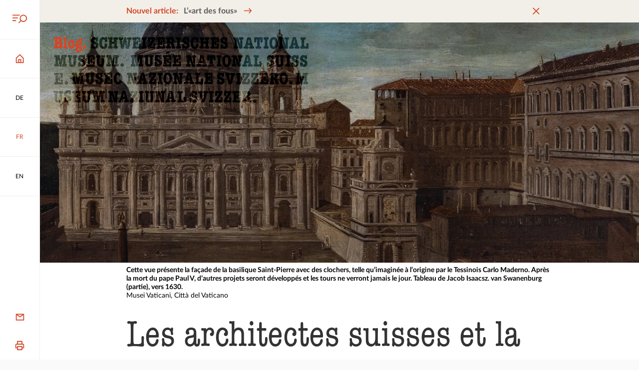

--- FILE ---
content_type: text/html; charset=utf-8
request_url: https://blog.nationalmuseum.ch/fr/2022/10/les-architectes-suisses-et-la-baroquisation-de-leurope/
body_size: 131889
content:
<!doctype html>
<html data-n-head-ssr lang="fr-FR" data-n-head="%7B%22lang%22:%7B%22ssr%22:%22fr-FR%22%7D%7D">
  <head >
    <title>Les architectes suisses et la baroquisation de l’Europe – Musée national - Blog sur l&#x27;histoire suisse</title><meta data-n-head="ssr" charset="utf-8"><meta data-n-head="ssr" name="viewport" content="width=device-width, initial-scale=1"><meta data-n-head="ssr" data-hid="og:author" name="og:author" content=""><meta data-n-head="ssr" data-hid="charset" charset="utf-8"><meta data-n-head="ssr" data-hid="mobile-web-app-capable" name="mobile-web-app-capable" content="yes"><meta data-n-head="ssr" data-hid="apple-mobile-web-app-title" name="apple-mobile-web-app-title" content="Schweizerisches Nationalmuseum"><meta data-n-head="ssr" content="Des architectes originaires du Tessin et du Val Mesolcina ont porté le style baroque à travers le monde. C’est à eux que l’on doit l’apparence actuelle de quelques-uns des principaux châteaux et églises d’Europe, parmi lesquels la basilique Saint-Pierre à Rome." data-hid="description" name="description"><meta data-n-head="ssr" content="index, follow, max-snippet:-1, max-image-preview:large, max-video-preview:-1" data-hid="robots" name="robots"><meta data-n-head="ssr" content="de_DE" data-hid="og:locale" property="og:locale"><meta data-n-head="ssr" content="article" data-hid="og:type" property="og:type"><meta data-n-head="ssr" content="Les architectes suisses et la baroquisation de l’Europe" data-hid="og:title" property="og:title"><meta data-n-head="ssr" content="Des architectes originaires du Tessin et du Val Mesolcina ont porté le style baroque à travers le monde. C’est à eux que l’on doit l’apparence actuelle de quelques-uns des principaux châteaux et églises d’Europe, parmi lesquels la basilique Saint-Pierre à Rome." data-hid="og:description" property="og:description"><meta data-n-head="ssr" content="https://blog.nationalmuseum.ch/fr/2022/10/les-architectes-suisses-et-la-baroquisation-de-leurope/" data-hid="og:url" property="og:url"><meta data-n-head="ssr" content="Musée national - Blog sur l&#x27;histoire suisse" data-hid="og:site_name" property="og:site_name"><meta data-n-head="ssr" content="http://www.facebook.com/LandesmuseumZurich" data-hid="article:publisher" property="article:publisher"><meta data-n-head="ssr" content="2022-10-11T06:00:00+00:00" data-hid="article:published_time" property="article:published_time"><meta data-n-head="ssr" content="2025-12-17T19:39:37+00:00" data-hid="article:modified_time" property="article:modified_time"><meta data-n-head="ssr" content="https://blog.nationalmuseum.ch/app/uploads/maderno-isaacsz-petersdom.webp" data-hid="og:image" property="og:image"><meta data-n-head="ssr" content="1600" data-hid="og:image:width" property="og:image:width"><meta data-n-head="ssr" content="1200" data-hid="og:image:height" property="og:image:height"><meta data-n-head="ssr" content="image/jpeg" data-hid="og:image:type" property="og:image:type"><meta data-n-head="ssr" content="Axel Christoph Gampp" data-hid="author" name="author"><meta data-n-head="ssr" content="summary_large_image" data-hid="twitter:card" name="twitter:card"><meta data-n-head="ssr" content="@LMZurich" data-hid="twitter:creator" name="twitter:creator"><meta data-n-head="ssr" content="@LMZurich" data-hid="twitter:site" name="twitter:site"><meta data-n-head="ssr" content="Geschrieben von" data-hid="twitter:label1" name="twitter:label1"><meta data-n-head="ssr" content="Axel Christoph Gampp" data-hid="twitter:data1" name="twitter:data1"><meta data-n-head="ssr" data-hid="i18n-og" property="og:locale" content="fr_FR"><meta data-n-head="ssr" data-hid="i18n-og-alt-de-DE" property="og:locale:alternate" content="de_DE"><meta data-n-head="ssr" data-hid="i18n-og-alt-en-GB" property="og:locale:alternate" content="en_GB"><link data-n-head="ssr" rel="icon" type="image/x-icon" href="/favicon.ico"><link data-n-head="ssr" rel="stylesheet" href="https://fast.fonts.net/t/1.css?apiType=css&amp;projectid=01b94879-b47a-4e55-acb5-40b9b239e2c9" media="none" onload="this.media=&#x27;all&#x27;" async><link data-n-head="ssr" data-hid="shortcut-icon" rel="shortcut icon" href="/_nuxt/icons/icon_64x64.714081.png"><link data-n-head="ssr" data-hid="apple-touch-icon" rel="apple-touch-icon" href="/_nuxt/icons/icon_512x512.714081.png" sizes="512x512"><link data-n-head="ssr" rel="manifest" href="/_nuxt/manifest.90c1fedc.json" data-hid="manifest"><link data-n-head="ssr" data-hid="i18n-alt-de" rel="alternate" href="https://blog.nationalmuseum.ch/2022/10/schweizer-baumeister-und-die-barockisierung-europas/" hreflang="de"><link data-n-head="ssr" data-hid="i18n-alt-de-DE" rel="alternate" href="https://blog.nationalmuseum.ch/2022/10/schweizer-baumeister-und-die-barockisierung-europas/" hreflang="de-DE"><link data-n-head="ssr" data-hid="i18n-alt-fr" rel="alternate" href="https://blog.nationalmuseum.ch/fr/2022/10/les-architectes-suisses-et-la-baroquisation-de-leurope/" hreflang="fr"><link data-n-head="ssr" data-hid="i18n-alt-fr-FR" rel="alternate" href="https://blog.nationalmuseum.ch/fr/2022/10/les-architectes-suisses-et-la-baroquisation-de-leurope/" hreflang="fr-FR"><link data-n-head="ssr" data-hid="i18n-alt-en" rel="alternate" href="https://blog.nationalmuseum.ch/en/2022/10/swiss-architects-and-the-baroquisation-of-europe/" hreflang="en"><link data-n-head="ssr" data-hid="i18n-alt-en-GB" rel="alternate" href="https://blog.nationalmuseum.ch/en/2022/10/swiss-architects-and-the-baroquisation-of-europe/" hreflang="en-GB"><link data-n-head="ssr" data-hid="i18n-xd" rel="alternate" href="https://blog.nationalmuseum.ch/2022/10/schweizer-baumeister-und-die-barockisierung-europas/" hreflang="x-default"><link data-n-head="ssr" data-hid="i18n-can" rel="canonical" href="https://blog.nationalmuseum.ch/fr/2022/10/les-architectes-suisses-et-la-baroquisation-de-leurope/"><script data-n-head="ssr" src="/matomo.js"></script><link rel="preload" href="/_nuxt/b4663c6.js" as="script"><link rel="preload" href="/_nuxt/a551990.js" as="script"><link rel="preload" href="/_nuxt/93b410e.js" as="script"><link rel="preload" href="/_nuxt/2898ca6.js" as="script"><link rel="preload" href="/_nuxt/06d02f0.js" as="script"><link rel="preload" href="/_nuxt/6b9286a.js" as="script"><style data-vue-ssr-id="75ae2553:0 315d956e:0 57358514:0 86dcaac8:0 4226a17a:0 59110108:0 be1274b4:0 7e189e9a:0 6a7917fc:0 77522878:0 7b85593e:0 5e4694b2:0 176a23c6:0 4312af96:0 f7adb5c8:0 7b8d9a92:0 2707f0fb:0 f178b784:0 25217239:0 5b8ae0a2:0 7b9ff221:0 bb536aee:0 114b0646:0 103c3dc5:0">@font-face{src:url(/fonts/AmericanTypewriterCondensed-300.woff2) format("woff2");text-rendering:optimizeLegibility;font-family:"American Typewriter";font-weight:300;font-display:swap}@font-face{src:url(/fonts/Lato-400.woff2) format("woff2");text-rendering:optimizeLegibility;font-family:"Lato";font-weight:400;font-style:normal;font-display:swap}@font-face{src:url(/fonts/Lato-400i.woff2) format("woff2");text-rendering:optimizeLegibility;font-family:"Lato";font-weight:400;font-style:italic;font-display:swap}@font-face{src:url(/fonts/Lato-700.woff2) format("woff2");text-rendering:optimizeLegibility;font-family:"Lato";font-weight:700;font-style:normal;font-display:swap}@font-face{src:url(/fonts/Lato-700i.woff2) format("woff2");text-rendering:optimizeLegibility;font-family:"Lato";font-weight:700;font-style:italic;font-display:swap}*{margin:0;padding:0}:after,:before{margin:0;padding:0}:not(input):not(textarea){-webkit-touch-callout:none;-webkit-tap-highlight-color:rgba(0,0,0,0)}:not(svg):not(g):not(path){box-sizing:border-box;transform-origin:50% 50%;transition-timing-function:cubic-bezier(.76,0,.24,1);background-position:50% 50%;background-repeat:no-repeat;-webkit-text-size-adjust:none;-moz-text-size-adjust:none;text-size-adjust:none}:focus{outline:2px dashed #d44625;outline:2px dashed var(--color-primary)}:focus:not(.focus-visible){outline:none}:focus:not(:focus-visible){outline:none}.focus-visible,:focus-visible{outline:2px dashed #d44625!important;outline:2px dashed var(--color-primary)!important}#app.focus-visible,#app:focus{outline:0!important}#app:focus,#app:focus-visible{outline:0!important}::-moz-selection{background-color:#d44625;background-color:var(--color-primary);color:#fff}::selection{background-color:#d44625;background-color:var(--color-primary);color:#fff}:root{--color-primary-hue:11;--color-primary-saturation:70%;--color-primary-lightness:49%;--color-primary:hsl(var(--color-primary-hue),var(--color-primary-saturation),var(--color-primary-lightness));--color-primary-hover:#eed4c9;--color-secondary-hue:42;--color-secondary-saturation:28%;--color-secondary-lightness:93%;--color-secondary:hsl(var(--color-secondary-hue),var(--color-secondary-saturation),var(--color-secondary-lightness));--color-paper-white:#fafafa;--color-light-grey:#f2f2f2;--color-medium-grey:#d9d9d9;--color-grey:#b5b5b5;--color-dark-grey:#595959;--color-light-black:#333;--color-success:#00b37d;--color-error:#df114f;--serif:"American Typewriter",serif;--sans-serif:"Lato",sans-serif;--root-font-size:14;--heading-xl-font-size:calc(81rem/var(--root-font-size));--heading-l-font-size:calc(54rem/var(--root-font-size));--heading-m-font-size:calc(36rem/var(--root-font-size));--heading-s-font-size:calc(22rem/var(--root-font-size));--heading-xs-font-size:calc(16rem/var(--root-font-size));--lead-font-size:calc(24rem/var(--root-font-size));--body-l-font-size:1rem;--body-s-font-size:calc(14rem/var(--root-font-size));--body-xs-font-size:calc(12rem/var(--root-font-size));--heading-xl-line-height:calc(var(--heading-xl-font-size)*1.11);--heading-l-line-height:calc(var(--heading-l-font-size)*1.11);--heading-m-line-height:calc(var(--heading-m-font-size)*1.11);--heading-s-line-height:calc(var(--heading-s-font-size)*1.27);--heading-xs-line-height:calc(var(--heading-xs-font-size)*1.25);--lead-line-height:calc(var(--lead-font-size)*1.4167);--body-l-line-height:calc(var(--body-l-font-size)*1.56);--body-s-line-height:calc(var(--body-s-font-size)*1.57);--body-xs-line-height:150%;--spacing-xs:calc(8rem/var(--root-font-size));--spacing-s:calc(12rem/var(--root-font-size));--spacing-m:calc(16rem/var(--root-font-size));--spacing-l:calc(24rem/var(--root-font-size));--spacing-xl:calc(48rem/var(--root-font-size));--spacing-xxl:calc(96rem/var(--root-font-size));--icon-size-l:calc(32rem/var(--root-font-size));--icon-size-m:calc(24rem/var(--root-font-size));--icon-size-s:calc(16rem/var(--root-font-size));--action-bar-width:calc(60rem/var(--root-font-size));--scrollbar-width:0px;--page-width:calc(100vw - var(--scrollbar-width));--content-width:calc(100vw - var(--scrollbar-width) - var(--action-bar-width));--grid-columns:12;--max-width-columns:8;--grid-column-width:calc(var(--page-width)/var(--grid-columns));--max-width:calc(var(--grid-column-width)*var(--max-width-columns));--grid-gutter:calc(36rem/var(--root-font-size));--admin-bar-height:3rem;--banner-height:2.8rem;--banner-height-mobile:60px;--transition-duration:200ms;font-size:20px;font-size:min(max(14px,1.2552vw),20px);font-size:clamp(14px,1.2552vw,20px);transition:font-size .3s ease-out 60ms;background-color:#fafafa;background-color:var(--color-paper-white);line-height:1.56rem;line-height:var(--body-l-line-height);color:#595959;color:var(--color-dark-grey);font-family:"Lato",sans-serif;font-family:var(--sans-serif);font-weight:400}@media(max-width:399px){:root{--max-width-columns:10}}@media(min-width:401px){:root{--max-width-columns:10}}@media(min-width:801px){:root{--root-font-size:16;--action-bar-width:calc(76rem/var(--root-font-size));--grid-columns:12;--max-width-columns:8}}@media(min-width:1101px){:root{--root-font-size:18;--action-bar-width:calc(88rem/var(--root-font-size))}}@media(min-width:1501px){:root{--max-width-columns:8}}@media(min-width:2201px){:root{--root-font-size:20;--max-width-columns:8}}@media(min-width:2601px){:root{--root-font-size:22}}:root,body{display:grid;max-width:100%;min-height:100%}#__nuxt,.app{display:grid;min-height:100%}body{background-color:#fff;overflow-anchor:none;overflow-x:hidden;overflow-y:auto;scroll-behavior:smooth}.app{grid-template-areas:"content" "footer";grid-template-columns:1fr;grid-auto-rows:auto;justify-items:stretch}@media(min-width:801px){.app{grid-template-areas:"action-bar content" "action-bar footer";grid-template-rows:1fr -webkit-min-content;grid-template-rows:1fr min-content;grid-template-columns:4.28571rem 1fr;grid-template-columns:var(--action-bar-width) 1fr}}@media(min-width:801px){.app.admin-bar-visible,.app.admin-bar-visible .action-bar{margin-top:3rem;margin-top:var(--admin-bar-height)}}.app>article,.app>main{grid-area:content;transition:opacity .2s;transition:opacity var(--transition-duration);will-change:opacity}.heading-1,.heading-2,.heading-3,h1,h2,h3{word-break:break-word;color:#333;color:var(--color-light-black);font-family:"American Typewriter",serif;font-family:var(--serif),serif;font-weight:300}.heading-4,.heading-5,h4,h5{color:#333;color:var(--color-light-black);font-family:"Lato",sans-serif;font-family:var(--sans-serif),sans-serif;font-weight:700}.heading-1,h1{line-height:6.42214rem;line-height:var(--heading-xl-line-height);font-size:5.78571rem;font-size:var(--heading-xl-font-size)}.heading-2,h2{line-height:4.28143rem;line-height:var(--heading-l-line-height);font-size:3.85714rem;font-size:var(--heading-l-font-size)}.heading-3,h3{line-height:2.85429rem;line-height:var(--heading-m-line-height);font-size:2.57143rem;font-size:var(--heading-m-font-size)}.heading-4,h4{line-height:1.99571rem;line-height:var(--heading-s-line-height);font-size:1.57143rem;font-size:var(--heading-s-font-size)}.heading-5,h5{line-height:1.42857rem;line-height:var(--heading-xs-line-height);font-size:1.14286rem;font-size:var(--heading-xs-font-size)}img{background-color:#f2f2f2;background-color:var(--color-light-grey)}img[alt]{font-style:italic}.more{border:0;background:none;font-size:inherit}.more,a,button{text-decoration:none;color:#595959;color:var(--color-dark-grey)}.classic>div>.more,.classic>div>a,.classic>div>button,.classic>p>.more,.classic>p>a,.classic>p>button,.footer .more,.footer a,.footer button,.marker-text .more,.marker-text a,.marker-text button,.more.decoration,.snm-infobox .more,.snm-infobox a,.snm-infobox button,.snm-text .more,.snm-text a,.snm-text button,a.decoration,button.decoration{--link-underline-padding:2px;--link-underline-size:2px;--link-underline-padding-negative:calc(var(--link-underline-padding)*-1);--link-underline-padding-double:calc(var(--link-underline-padding)*2);display:inline;transition:.2s;transition:var(--transition-duration);margin:var(--link-underline-padding-negative);background-image:linear-gradient(#d44625,#d44625),linear-gradient(#f2efe8,#f2efe8);background-image:linear-gradient(var(--color-primary),var(--color-primary)),linear-gradient(var(--color-secondary),var(--color-secondary));background-position:var(--link-underline-padding) 100%,var(--link-underline-padding) 100%;background-repeat:no-repeat,no-repeat;background-size:calc(100% - var(--link-underline-padding-double)) var(--link-underline-size),calc(100% - var(--link-underline-padding-double)) 0;padding:var(--link-underline-padding)}.classic>div>.more:focus,.classic>div>.more:hover,.classic>div>a:focus,.classic>div>a:hover,.classic>div>button:focus,.classic>div>button:hover,.classic>p>.more:focus,.classic>p>.more:hover,.classic>p>a:focus,.classic>p>a:hover,.classic>p>button:focus,.classic>p>button:hover,.footer .more:focus,.footer .more:hover,.footer a:focus,.footer a:hover,.footer button:focus,.footer button:hover,.marker-text .more:focus,.marker-text .more:hover,.marker-text a:focus,.marker-text a:hover,.marker-text button:focus,.marker-text button:hover,.more.decoration:focus,.more.decoration:hover,.snm-infobox .more:focus,.snm-infobox .more:hover,.snm-infobox a:focus,.snm-infobox a:hover,.snm-infobox button:focus,.snm-infobox button:hover,.snm-text .more:focus,.snm-text .more:hover,.snm-text a:focus,.snm-text a:hover,.snm-text button:focus,.snm-text button:hover,a.decoration:focus,a.decoration:hover,button.decoration:focus,button.decoration:hover{background-position:0 100%,0 0;background-size:100% var(--link-underline-padding),100% 100%}button,input,select,textarea{-webkit-user-select:all;-moz-user-select:all;user-select:all;font-family:"Lato",sans-serif;font-family:var(--sans-serif)}button{-webkit-appearance:none;-moz-appearance:none;appearance:none;border:0;background:none;-webkit-user-select:none;-moz-user-select:none;user-select:none}img{max-width:100%;height:auto}em{font-style:italic}iframe{border:0}svg{margin:auto;width:1.71429rem;width:var(--icon-size-m);height:1.71429rem;height:var(--icon-size-m)}.visually-hidden,[aria-live]{position:absolute;left:-10000px;top:auto;width:1px;height:1px;overflow:hidden}[style*="--aspect-ratio"]>:first-child{width:100%!important}[style*="--aspect-ratio"]>img{height:auto}@supports(--custom:property){[style*="--aspect-ratio"]{position:relative}[style*="--aspect-ratio"]:before{display:block;padding-bottom:calc(100%/var(--aspect-ratio));content:""}[style*="--aspect-ratio"]>:first-child{position:absolute;top:0;left:0;height:100%}}[data-aos][data-aos][data-aos-duration="50"],body[data-aos-duration="50"] [data-aos]{transition-duration:50ms}[data-aos][data-aos][data-aos-delay="50"],body[data-aos-delay="50"] [data-aos]{transition-delay:0s}[data-aos][data-aos][data-aos-delay="50"].aos-animate,body[data-aos-delay="50"] [data-aos].aos-animate{transition-delay:50ms}[data-aos][data-aos][data-aos-duration="100"],body[data-aos-duration="100"] [data-aos]{transition-duration:.1s}[data-aos][data-aos][data-aos-delay="100"],body[data-aos-delay="100"] [data-aos]{transition-delay:0s}[data-aos][data-aos][data-aos-delay="100"].aos-animate,body[data-aos-delay="100"] [data-aos].aos-animate{transition-delay:.1s}[data-aos][data-aos][data-aos-duration="150"],body[data-aos-duration="150"] [data-aos]{transition-duration:.15s}[data-aos][data-aos][data-aos-delay="150"],body[data-aos-delay="150"] [data-aos]{transition-delay:0s}[data-aos][data-aos][data-aos-delay="150"].aos-animate,body[data-aos-delay="150"] [data-aos].aos-animate{transition-delay:.15s}[data-aos][data-aos][data-aos-duration="200"],body[data-aos-duration="200"] [data-aos]{transition-duration:.2s}[data-aos][data-aos][data-aos-delay="200"],body[data-aos-delay="200"] [data-aos]{transition-delay:0s}[data-aos][data-aos][data-aos-delay="200"].aos-animate,body[data-aos-delay="200"] [data-aos].aos-animate{transition-delay:.2s}[data-aos][data-aos][data-aos-duration="250"],body[data-aos-duration="250"] [data-aos]{transition-duration:.25s}[data-aos][data-aos][data-aos-delay="250"],body[data-aos-delay="250"] [data-aos]{transition-delay:0s}[data-aos][data-aos][data-aos-delay="250"].aos-animate,body[data-aos-delay="250"] [data-aos].aos-animate{transition-delay:.25s}[data-aos][data-aos][data-aos-duration="300"],body[data-aos-duration="300"] [data-aos]{transition-duration:.3s}[data-aos][data-aos][data-aos-delay="300"],body[data-aos-delay="300"] [data-aos]{transition-delay:0s}[data-aos][data-aos][data-aos-delay="300"].aos-animate,body[data-aos-delay="300"] [data-aos].aos-animate{transition-delay:.3s}[data-aos][data-aos][data-aos-duration="350"],body[data-aos-duration="350"] [data-aos]{transition-duration:.35s}[data-aos][data-aos][data-aos-delay="350"],body[data-aos-delay="350"] [data-aos]{transition-delay:0s}[data-aos][data-aos][data-aos-delay="350"].aos-animate,body[data-aos-delay="350"] [data-aos].aos-animate{transition-delay:.35s}[data-aos][data-aos][data-aos-duration="400"],body[data-aos-duration="400"] [data-aos]{transition-duration:.4s}[data-aos][data-aos][data-aos-delay="400"],body[data-aos-delay="400"] [data-aos]{transition-delay:0s}[data-aos][data-aos][data-aos-delay="400"].aos-animate,body[data-aos-delay="400"] [data-aos].aos-animate{transition-delay:.4s}[data-aos][data-aos][data-aos-duration="450"],body[data-aos-duration="450"] [data-aos]{transition-duration:.45s}[data-aos][data-aos][data-aos-delay="450"],body[data-aos-delay="450"] [data-aos]{transition-delay:0s}[data-aos][data-aos][data-aos-delay="450"].aos-animate,body[data-aos-delay="450"] [data-aos].aos-animate{transition-delay:.45s}[data-aos][data-aos][data-aos-duration="500"],body[data-aos-duration="500"] [data-aos]{transition-duration:.5s}[data-aos][data-aos][data-aos-delay="500"],body[data-aos-delay="500"] [data-aos]{transition-delay:0s}[data-aos][data-aos][data-aos-delay="500"].aos-animate,body[data-aos-delay="500"] [data-aos].aos-animate{transition-delay:.5s}[data-aos][data-aos][data-aos-duration="550"],body[data-aos-duration="550"] [data-aos]{transition-duration:.55s}[data-aos][data-aos][data-aos-delay="550"],body[data-aos-delay="550"] [data-aos]{transition-delay:0s}[data-aos][data-aos][data-aos-delay="550"].aos-animate,body[data-aos-delay="550"] [data-aos].aos-animate{transition-delay:.55s}[data-aos][data-aos][data-aos-duration="600"],body[data-aos-duration="600"] [data-aos]{transition-duration:.6s}[data-aos][data-aos][data-aos-delay="600"],body[data-aos-delay="600"] [data-aos]{transition-delay:0s}[data-aos][data-aos][data-aos-delay="600"].aos-animate,body[data-aos-delay="600"] [data-aos].aos-animate{transition-delay:.6s}[data-aos][data-aos][data-aos-duration="650"],body[data-aos-duration="650"] [data-aos]{transition-duration:.65s}[data-aos][data-aos][data-aos-delay="650"],body[data-aos-delay="650"] [data-aos]{transition-delay:0s}[data-aos][data-aos][data-aos-delay="650"].aos-animate,body[data-aos-delay="650"] [data-aos].aos-animate{transition-delay:.65s}[data-aos][data-aos][data-aos-duration="700"],body[data-aos-duration="700"] [data-aos]{transition-duration:.7s}[data-aos][data-aos][data-aos-delay="700"],body[data-aos-delay="700"] [data-aos]{transition-delay:0s}[data-aos][data-aos][data-aos-delay="700"].aos-animate,body[data-aos-delay="700"] [data-aos].aos-animate{transition-delay:.7s}[data-aos][data-aos][data-aos-duration="750"],body[data-aos-duration="750"] [data-aos]{transition-duration:.75s}[data-aos][data-aos][data-aos-delay="750"],body[data-aos-delay="750"] [data-aos]{transition-delay:0s}[data-aos][data-aos][data-aos-delay="750"].aos-animate,body[data-aos-delay="750"] [data-aos].aos-animate{transition-delay:.75s}[data-aos][data-aos][data-aos-duration="800"],body[data-aos-duration="800"] [data-aos]{transition-duration:.8s}[data-aos][data-aos][data-aos-delay="800"],body[data-aos-delay="800"] [data-aos]{transition-delay:0s}[data-aos][data-aos][data-aos-delay="800"].aos-animate,body[data-aos-delay="800"] [data-aos].aos-animate{transition-delay:.8s}[data-aos][data-aos][data-aos-duration="850"],body[data-aos-duration="850"] [data-aos]{transition-duration:.85s}[data-aos][data-aos][data-aos-delay="850"],body[data-aos-delay="850"] [data-aos]{transition-delay:0s}[data-aos][data-aos][data-aos-delay="850"].aos-animate,body[data-aos-delay="850"] [data-aos].aos-animate{transition-delay:.85s}[data-aos][data-aos][data-aos-duration="900"],body[data-aos-duration="900"] [data-aos]{transition-duration:.9s}[data-aos][data-aos][data-aos-delay="900"],body[data-aos-delay="900"] [data-aos]{transition-delay:0s}[data-aos][data-aos][data-aos-delay="900"].aos-animate,body[data-aos-delay="900"] [data-aos].aos-animate{transition-delay:.9s}[data-aos][data-aos][data-aos-duration="950"],body[data-aos-duration="950"] [data-aos]{transition-duration:.95s}[data-aos][data-aos][data-aos-delay="950"],body[data-aos-delay="950"] [data-aos]{transition-delay:0s}[data-aos][data-aos][data-aos-delay="950"].aos-animate,body[data-aos-delay="950"] [data-aos].aos-animate{transition-delay:.95s}[data-aos][data-aos][data-aos-duration="1000"],body[data-aos-duration="1000"] [data-aos]{transition-duration:1s}[data-aos][data-aos][data-aos-delay="1000"],body[data-aos-delay="1000"] [data-aos]{transition-delay:0s}[data-aos][data-aos][data-aos-delay="1000"].aos-animate,body[data-aos-delay="1000"] [data-aos].aos-animate{transition-delay:1s}[data-aos][data-aos][data-aos-duration="1050"],body[data-aos-duration="1050"] [data-aos]{transition-duration:1.05s}[data-aos][data-aos][data-aos-delay="1050"],body[data-aos-delay="1050"] [data-aos]{transition-delay:0s}[data-aos][data-aos][data-aos-delay="1050"].aos-animate,body[data-aos-delay="1050"] [data-aos].aos-animate{transition-delay:1.05s}[data-aos][data-aos][data-aos-duration="1100"],body[data-aos-duration="1100"] [data-aos]{transition-duration:1.1s}[data-aos][data-aos][data-aos-delay="1100"],body[data-aos-delay="1100"] [data-aos]{transition-delay:0s}[data-aos][data-aos][data-aos-delay="1100"].aos-animate,body[data-aos-delay="1100"] [data-aos].aos-animate{transition-delay:1.1s}[data-aos][data-aos][data-aos-duration="1150"],body[data-aos-duration="1150"] [data-aos]{transition-duration:1.15s}[data-aos][data-aos][data-aos-delay="1150"],body[data-aos-delay="1150"] [data-aos]{transition-delay:0s}[data-aos][data-aos][data-aos-delay="1150"].aos-animate,body[data-aos-delay="1150"] [data-aos].aos-animate{transition-delay:1.15s}[data-aos][data-aos][data-aos-duration="1200"],body[data-aos-duration="1200"] [data-aos]{transition-duration:1.2s}[data-aos][data-aos][data-aos-delay="1200"],body[data-aos-delay="1200"] [data-aos]{transition-delay:0s}[data-aos][data-aos][data-aos-delay="1200"].aos-animate,body[data-aos-delay="1200"] [data-aos].aos-animate{transition-delay:1.2s}[data-aos][data-aos][data-aos-duration="1250"],body[data-aos-duration="1250"] [data-aos]{transition-duration:1.25s}[data-aos][data-aos][data-aos-delay="1250"],body[data-aos-delay="1250"] [data-aos]{transition-delay:0s}[data-aos][data-aos][data-aos-delay="1250"].aos-animate,body[data-aos-delay="1250"] [data-aos].aos-animate{transition-delay:1.25s}[data-aos][data-aos][data-aos-duration="1300"],body[data-aos-duration="1300"] [data-aos]{transition-duration:1.3s}[data-aos][data-aos][data-aos-delay="1300"],body[data-aos-delay="1300"] [data-aos]{transition-delay:0s}[data-aos][data-aos][data-aos-delay="1300"].aos-animate,body[data-aos-delay="1300"] [data-aos].aos-animate{transition-delay:1.3s}[data-aos][data-aos][data-aos-duration="1350"],body[data-aos-duration="1350"] [data-aos]{transition-duration:1.35s}[data-aos][data-aos][data-aos-delay="1350"],body[data-aos-delay="1350"] [data-aos]{transition-delay:0s}[data-aos][data-aos][data-aos-delay="1350"].aos-animate,body[data-aos-delay="1350"] [data-aos].aos-animate{transition-delay:1.35s}[data-aos][data-aos][data-aos-duration="1400"],body[data-aos-duration="1400"] [data-aos]{transition-duration:1.4s}[data-aos][data-aos][data-aos-delay="1400"],body[data-aos-delay="1400"] [data-aos]{transition-delay:0s}[data-aos][data-aos][data-aos-delay="1400"].aos-animate,body[data-aos-delay="1400"] [data-aos].aos-animate{transition-delay:1.4s}[data-aos][data-aos][data-aos-duration="1450"],body[data-aos-duration="1450"] [data-aos]{transition-duration:1.45s}[data-aos][data-aos][data-aos-delay="1450"],body[data-aos-delay="1450"] [data-aos]{transition-delay:0s}[data-aos][data-aos][data-aos-delay="1450"].aos-animate,body[data-aos-delay="1450"] [data-aos].aos-animate{transition-delay:1.45s}[data-aos][data-aos][data-aos-duration="1500"],body[data-aos-duration="1500"] [data-aos]{transition-duration:1.5s}[data-aos][data-aos][data-aos-delay="1500"],body[data-aos-delay="1500"] [data-aos]{transition-delay:0s}[data-aos][data-aos][data-aos-delay="1500"].aos-animate,body[data-aos-delay="1500"] [data-aos].aos-animate{transition-delay:1.5s}[data-aos][data-aos][data-aos-duration="1550"],body[data-aos-duration="1550"] [data-aos]{transition-duration:1.55s}[data-aos][data-aos][data-aos-delay="1550"],body[data-aos-delay="1550"] [data-aos]{transition-delay:0s}[data-aos][data-aos][data-aos-delay="1550"].aos-animate,body[data-aos-delay="1550"] [data-aos].aos-animate{transition-delay:1.55s}[data-aos][data-aos][data-aos-duration="1600"],body[data-aos-duration="1600"] [data-aos]{transition-duration:1.6s}[data-aos][data-aos][data-aos-delay="1600"],body[data-aos-delay="1600"] [data-aos]{transition-delay:0s}[data-aos][data-aos][data-aos-delay="1600"].aos-animate,body[data-aos-delay="1600"] [data-aos].aos-animate{transition-delay:1.6s}[data-aos][data-aos][data-aos-duration="1650"],body[data-aos-duration="1650"] [data-aos]{transition-duration:1.65s}[data-aos][data-aos][data-aos-delay="1650"],body[data-aos-delay="1650"] [data-aos]{transition-delay:0s}[data-aos][data-aos][data-aos-delay="1650"].aos-animate,body[data-aos-delay="1650"] [data-aos].aos-animate{transition-delay:1.65s}[data-aos][data-aos][data-aos-duration="1700"],body[data-aos-duration="1700"] [data-aos]{transition-duration:1.7s}[data-aos][data-aos][data-aos-delay="1700"],body[data-aos-delay="1700"] [data-aos]{transition-delay:0s}[data-aos][data-aos][data-aos-delay="1700"].aos-animate,body[data-aos-delay="1700"] [data-aos].aos-animate{transition-delay:1.7s}[data-aos][data-aos][data-aos-duration="1750"],body[data-aos-duration="1750"] [data-aos]{transition-duration:1.75s}[data-aos][data-aos][data-aos-delay="1750"],body[data-aos-delay="1750"] [data-aos]{transition-delay:0s}[data-aos][data-aos][data-aos-delay="1750"].aos-animate,body[data-aos-delay="1750"] [data-aos].aos-animate{transition-delay:1.75s}[data-aos][data-aos][data-aos-duration="1800"],body[data-aos-duration="1800"] [data-aos]{transition-duration:1.8s}[data-aos][data-aos][data-aos-delay="1800"],body[data-aos-delay="1800"] [data-aos]{transition-delay:0s}[data-aos][data-aos][data-aos-delay="1800"].aos-animate,body[data-aos-delay="1800"] [data-aos].aos-animate{transition-delay:1.8s}[data-aos][data-aos][data-aos-duration="1850"],body[data-aos-duration="1850"] [data-aos]{transition-duration:1.85s}[data-aos][data-aos][data-aos-delay="1850"],body[data-aos-delay="1850"] [data-aos]{transition-delay:0s}[data-aos][data-aos][data-aos-delay="1850"].aos-animate,body[data-aos-delay="1850"] [data-aos].aos-animate{transition-delay:1.85s}[data-aos][data-aos][data-aos-duration="1900"],body[data-aos-duration="1900"] [data-aos]{transition-duration:1.9s}[data-aos][data-aos][data-aos-delay="1900"],body[data-aos-delay="1900"] [data-aos]{transition-delay:0s}[data-aos][data-aos][data-aos-delay="1900"].aos-animate,body[data-aos-delay="1900"] [data-aos].aos-animate{transition-delay:1.9s}[data-aos][data-aos][data-aos-duration="1950"],body[data-aos-duration="1950"] [data-aos]{transition-duration:1.95s}[data-aos][data-aos][data-aos-delay="1950"],body[data-aos-delay="1950"] [data-aos]{transition-delay:0s}[data-aos][data-aos][data-aos-delay="1950"].aos-animate,body[data-aos-delay="1950"] [data-aos].aos-animate{transition-delay:1.95s}[data-aos][data-aos][data-aos-duration="2000"],body[data-aos-duration="2000"] [data-aos]{transition-duration:2s}[data-aos][data-aos][data-aos-delay="2000"],body[data-aos-delay="2000"] [data-aos]{transition-delay:0s}[data-aos][data-aos][data-aos-delay="2000"].aos-animate,body[data-aos-delay="2000"] [data-aos].aos-animate{transition-delay:2s}[data-aos][data-aos][data-aos-duration="2050"],body[data-aos-duration="2050"] [data-aos]{transition-duration:2.05s}[data-aos][data-aos][data-aos-delay="2050"],body[data-aos-delay="2050"] [data-aos]{transition-delay:0s}[data-aos][data-aos][data-aos-delay="2050"].aos-animate,body[data-aos-delay="2050"] [data-aos].aos-animate{transition-delay:2.05s}[data-aos][data-aos][data-aos-duration="2100"],body[data-aos-duration="2100"] [data-aos]{transition-duration:2.1s}[data-aos][data-aos][data-aos-delay="2100"],body[data-aos-delay="2100"] [data-aos]{transition-delay:0s}[data-aos][data-aos][data-aos-delay="2100"].aos-animate,body[data-aos-delay="2100"] [data-aos].aos-animate{transition-delay:2.1s}[data-aos][data-aos][data-aos-duration="2150"],body[data-aos-duration="2150"] [data-aos]{transition-duration:2.15s}[data-aos][data-aos][data-aos-delay="2150"],body[data-aos-delay="2150"] [data-aos]{transition-delay:0s}[data-aos][data-aos][data-aos-delay="2150"].aos-animate,body[data-aos-delay="2150"] [data-aos].aos-animate{transition-delay:2.15s}[data-aos][data-aos][data-aos-duration="2200"],body[data-aos-duration="2200"] [data-aos]{transition-duration:2.2s}[data-aos][data-aos][data-aos-delay="2200"],body[data-aos-delay="2200"] [data-aos]{transition-delay:0s}[data-aos][data-aos][data-aos-delay="2200"].aos-animate,body[data-aos-delay="2200"] [data-aos].aos-animate{transition-delay:2.2s}[data-aos][data-aos][data-aos-duration="2250"],body[data-aos-duration="2250"] [data-aos]{transition-duration:2.25s}[data-aos][data-aos][data-aos-delay="2250"],body[data-aos-delay="2250"] [data-aos]{transition-delay:0s}[data-aos][data-aos][data-aos-delay="2250"].aos-animate,body[data-aos-delay="2250"] [data-aos].aos-animate{transition-delay:2.25s}[data-aos][data-aos][data-aos-duration="2300"],body[data-aos-duration="2300"] [data-aos]{transition-duration:2.3s}[data-aos][data-aos][data-aos-delay="2300"],body[data-aos-delay="2300"] [data-aos]{transition-delay:0s}[data-aos][data-aos][data-aos-delay="2300"].aos-animate,body[data-aos-delay="2300"] [data-aos].aos-animate{transition-delay:2.3s}[data-aos][data-aos][data-aos-duration="2350"],body[data-aos-duration="2350"] [data-aos]{transition-duration:2.35s}[data-aos][data-aos][data-aos-delay="2350"],body[data-aos-delay="2350"] [data-aos]{transition-delay:0s}[data-aos][data-aos][data-aos-delay="2350"].aos-animate,body[data-aos-delay="2350"] [data-aos].aos-animate{transition-delay:2.35s}[data-aos][data-aos][data-aos-duration="2400"],body[data-aos-duration="2400"] [data-aos]{transition-duration:2.4s}[data-aos][data-aos][data-aos-delay="2400"],body[data-aos-delay="2400"] [data-aos]{transition-delay:0s}[data-aos][data-aos][data-aos-delay="2400"].aos-animate,body[data-aos-delay="2400"] [data-aos].aos-animate{transition-delay:2.4s}[data-aos][data-aos][data-aos-duration="2450"],body[data-aos-duration="2450"] [data-aos]{transition-duration:2.45s}[data-aos][data-aos][data-aos-delay="2450"],body[data-aos-delay="2450"] [data-aos]{transition-delay:0s}[data-aos][data-aos][data-aos-delay="2450"].aos-animate,body[data-aos-delay="2450"] [data-aos].aos-animate{transition-delay:2.45s}[data-aos][data-aos][data-aos-duration="2500"],body[data-aos-duration="2500"] [data-aos]{transition-duration:2.5s}[data-aos][data-aos][data-aos-delay="2500"],body[data-aos-delay="2500"] [data-aos]{transition-delay:0s}[data-aos][data-aos][data-aos-delay="2500"].aos-animate,body[data-aos-delay="2500"] [data-aos].aos-animate{transition-delay:2.5s}[data-aos][data-aos][data-aos-duration="2550"],body[data-aos-duration="2550"] [data-aos]{transition-duration:2.55s}[data-aos][data-aos][data-aos-delay="2550"],body[data-aos-delay="2550"] [data-aos]{transition-delay:0s}[data-aos][data-aos][data-aos-delay="2550"].aos-animate,body[data-aos-delay="2550"] [data-aos].aos-animate{transition-delay:2.55s}[data-aos][data-aos][data-aos-duration="2600"],body[data-aos-duration="2600"] [data-aos]{transition-duration:2.6s}[data-aos][data-aos][data-aos-delay="2600"],body[data-aos-delay="2600"] [data-aos]{transition-delay:0s}[data-aos][data-aos][data-aos-delay="2600"].aos-animate,body[data-aos-delay="2600"] [data-aos].aos-animate{transition-delay:2.6s}[data-aos][data-aos][data-aos-duration="2650"],body[data-aos-duration="2650"] [data-aos]{transition-duration:2.65s}[data-aos][data-aos][data-aos-delay="2650"],body[data-aos-delay="2650"] [data-aos]{transition-delay:0s}[data-aos][data-aos][data-aos-delay="2650"].aos-animate,body[data-aos-delay="2650"] [data-aos].aos-animate{transition-delay:2.65s}[data-aos][data-aos][data-aos-duration="2700"],body[data-aos-duration="2700"] [data-aos]{transition-duration:2.7s}[data-aos][data-aos][data-aos-delay="2700"],body[data-aos-delay="2700"] [data-aos]{transition-delay:0s}[data-aos][data-aos][data-aos-delay="2700"].aos-animate,body[data-aos-delay="2700"] [data-aos].aos-animate{transition-delay:2.7s}[data-aos][data-aos][data-aos-duration="2750"],body[data-aos-duration="2750"] [data-aos]{transition-duration:2.75s}[data-aos][data-aos][data-aos-delay="2750"],body[data-aos-delay="2750"] [data-aos]{transition-delay:0s}[data-aos][data-aos][data-aos-delay="2750"].aos-animate,body[data-aos-delay="2750"] [data-aos].aos-animate{transition-delay:2.75s}[data-aos][data-aos][data-aos-duration="2800"],body[data-aos-duration="2800"] [data-aos]{transition-duration:2.8s}[data-aos][data-aos][data-aos-delay="2800"],body[data-aos-delay="2800"] [data-aos]{transition-delay:0s}[data-aos][data-aos][data-aos-delay="2800"].aos-animate,body[data-aos-delay="2800"] [data-aos].aos-animate{transition-delay:2.8s}[data-aos][data-aos][data-aos-duration="2850"],body[data-aos-duration="2850"] [data-aos]{transition-duration:2.85s}[data-aos][data-aos][data-aos-delay="2850"],body[data-aos-delay="2850"] [data-aos]{transition-delay:0s}[data-aos][data-aos][data-aos-delay="2850"].aos-animate,body[data-aos-delay="2850"] [data-aos].aos-animate{transition-delay:2.85s}[data-aos][data-aos][data-aos-duration="2900"],body[data-aos-duration="2900"] [data-aos]{transition-duration:2.9s}[data-aos][data-aos][data-aos-delay="2900"],body[data-aos-delay="2900"] [data-aos]{transition-delay:0s}[data-aos][data-aos][data-aos-delay="2900"].aos-animate,body[data-aos-delay="2900"] [data-aos].aos-animate{transition-delay:2.9s}[data-aos][data-aos][data-aos-duration="2950"],body[data-aos-duration="2950"] [data-aos]{transition-duration:2.95s}[data-aos][data-aos][data-aos-delay="2950"],body[data-aos-delay="2950"] [data-aos]{transition-delay:0s}[data-aos][data-aos][data-aos-delay="2950"].aos-animate,body[data-aos-delay="2950"] [data-aos].aos-animate{transition-delay:2.95s}[data-aos][data-aos][data-aos-duration="3000"],body[data-aos-duration="3000"] [data-aos]{transition-duration:3s}[data-aos][data-aos][data-aos-delay="3000"],body[data-aos-delay="3000"] [data-aos]{transition-delay:0s}[data-aos][data-aos][data-aos-delay="3000"].aos-animate,body[data-aos-delay="3000"] [data-aos].aos-animate{transition-delay:3s}[data-aos]{pointer-events:none}[data-aos].aos-animate{pointer-events:auto}[data-aos][data-aos][data-aos-easing=linear],body[data-aos-easing=linear] [data-aos]{transition-timing-function:cubic-bezier(.25,.25,.75,.75)}[data-aos][data-aos][data-aos-easing=ease],body[data-aos-easing=ease] [data-aos]{transition-timing-function:ease}[data-aos][data-aos][data-aos-easing=ease-in],body[data-aos-easing=ease-in] [data-aos]{transition-timing-function:ease-in}[data-aos][data-aos][data-aos-easing=ease-out],body[data-aos-easing=ease-out] [data-aos]{transition-timing-function:ease-out}[data-aos][data-aos][data-aos-easing=ease-in-out],body[data-aos-easing=ease-in-out] [data-aos]{transition-timing-function:ease-in-out}[data-aos][data-aos][data-aos-easing=ease-in-back],body[data-aos-easing=ease-in-back] [data-aos]{transition-timing-function:cubic-bezier(.6,-.28,.735,.045)}[data-aos][data-aos][data-aos-easing=ease-out-back],body[data-aos-easing=ease-out-back] [data-aos]{transition-timing-function:cubic-bezier(.175,.885,.32,1.275)}[data-aos][data-aos][data-aos-easing=ease-in-out-back],body[data-aos-easing=ease-in-out-back] [data-aos]{transition-timing-function:cubic-bezier(.68,-.55,.265,1.55)}[data-aos][data-aos][data-aos-easing=ease-in-sine],body[data-aos-easing=ease-in-sine] [data-aos]{transition-timing-function:cubic-bezier(.47,0,.745,.715)}[data-aos][data-aos][data-aos-easing=ease-out-sine],body[data-aos-easing=ease-out-sine] [data-aos]{transition-timing-function:cubic-bezier(.39,.575,.565,1)}[data-aos][data-aos][data-aos-easing=ease-in-out-sine],body[data-aos-easing=ease-in-out-sine] [data-aos]{transition-timing-function:cubic-bezier(.445,.05,.55,.95)}[data-aos][data-aos][data-aos-easing=ease-in-quad],body[data-aos-easing=ease-in-quad] [data-aos]{transition-timing-function:cubic-bezier(.55,.085,.68,.53)}[data-aos][data-aos][data-aos-easing=ease-out-quad],body[data-aos-easing=ease-out-quad] [data-aos]{transition-timing-function:cubic-bezier(.25,.46,.45,.94)}[data-aos][data-aos][data-aos-easing=ease-in-out-quad],body[data-aos-easing=ease-in-out-quad] [data-aos]{transition-timing-function:cubic-bezier(.455,.03,.515,.955)}[data-aos][data-aos][data-aos-easing=ease-in-cubic],body[data-aos-easing=ease-in-cubic] [data-aos]{transition-timing-function:cubic-bezier(.55,.085,.68,.53)}[data-aos][data-aos][data-aos-easing=ease-out-cubic],body[data-aos-easing=ease-out-cubic] [data-aos]{transition-timing-function:cubic-bezier(.25,.46,.45,.94)}[data-aos][data-aos][data-aos-easing=ease-in-out-cubic],body[data-aos-easing=ease-in-out-cubic] [data-aos]{transition-timing-function:cubic-bezier(.455,.03,.515,.955)}[data-aos][data-aos][data-aos-easing=ease-in-quart],body[data-aos-easing=ease-in-quart] [data-aos]{transition-timing-function:cubic-bezier(.55,.085,.68,.53)}[data-aos][data-aos][data-aos-easing=ease-out-quart],body[data-aos-easing=ease-out-quart] [data-aos]{transition-timing-function:cubic-bezier(.25,.46,.45,.94)}[data-aos][data-aos][data-aos-easing=ease-in-out-quart],body[data-aos-easing=ease-in-out-quart] [data-aos]{transition-timing-function:cubic-bezier(.455,.03,.515,.955)}@media screen{html:not(.no-js) [data-aos^=fade][data-aos^=fade]{opacity:0;transition-property:opacity,transform}html:not(.no-js) [data-aos^=fade][data-aos^=fade].aos-animate{opacity:1;transform:none}html:not(.no-js) [data-aos=fade-up]{transform:translate3d(0,1rem,0)}html:not(.no-js) [data-aos=fade-down]{transform:translate3d(0,-1rem,0)}html:not(.no-js) [data-aos=fade-right]{transform:translate3d(-1rem,0,0)}html:not(.no-js) [data-aos=fade-left]{transform:translate3d(1rem,0,0)}html:not(.no-js) [data-aos=fade-up-right]{transform:translate3d(-1rem,1rem,0)}html:not(.no-js) [data-aos=fade-up-left]{transform:translate3d(1rem,1rem,0)}html:not(.no-js) [data-aos=fade-down-right]{transform:translate3d(-1rem,-1rem,0)}html:not(.no-js) [data-aos=fade-down-left]{transform:translate3d(1rem,-1rem,0)}html:not(.no-js) [data-aos^=zoom][data-aos^=zoom]{opacity:0;transition-property:opacity,transform}html:not(.no-js) [data-aos^=zoom][data-aos^=zoom].aos-animate{opacity:1;transform:translateZ(0) scale(1)}html:not(.no-js) [data-aos=zoom-in]{transform:scale(.6)}html:not(.no-js) [data-aos=zoom-in-up]{transform:translate3d(0,1rem,0) scale(.6)}html:not(.no-js) [data-aos=zoom-in-down]{transform:translate3d(0,-1rem,0) scale(.6)}html:not(.no-js) [data-aos=zoom-in-right]{transform:translate3d(-1rem,0,0) scale(.6)}html:not(.no-js) [data-aos=zoom-in-left]{transform:translate3d(1rem,0,0) scale(.6)}html:not(.no-js) [data-aos=zoom-out]{transform:scale(1.2)}html:not(.no-js) [data-aos=zoom-out-up]{transform:translate3d(0,1rem,0) scale(1.2)}html:not(.no-js) [data-aos=zoom-out-down]{transform:translate3d(0,-1rem,0) scale(1.2)}html:not(.no-js) [data-aos=zoom-out-right]{transform:translate3d(-1rem,0,0) scale(1.2)}html:not(.no-js) [data-aos=zoom-out-left]{transform:translate3d(1rem,0,0) scale(1.2)}html:not(.no-js) [data-aos^=slide][data-aos^=slide]{transition-property:transform;visibility:hidden}html:not(.no-js) [data-aos^=slide][data-aos^=slide].aos-animate{visibility:visible;transform:translateZ(0)}html:not(.no-js) [data-aos=slide-up]{transform:translate3d(0,100%,0)}html:not(.no-js) [data-aos=slide-down]{transform:translate3d(0,-100%,0)}html:not(.no-js) [data-aos=slide-right]{transform:translate3d(-100%,0,0)}html:not(.no-js) [data-aos=slide-left]{transform:translate3d(100%,0,0)}html:not(.no-js) [data-aos^=flip][data-aos^=flip]{-webkit-backface-visibility:hidden;backface-visibility:hidden;transition-property:transform}html:not(.no-js) [data-aos=flip-left]{transform:perspective(2500px) rotateY(-100deg)}html:not(.no-js) [data-aos=flip-left].aos-animate{transform:perspective(2500px) rotateY(0)}html:not(.no-js) [data-aos=flip-right]{transform:perspective(2500px) rotateY(100deg)}html:not(.no-js) [data-aos=flip-right].aos-animate{transform:perspective(2500px) rotateY(0)}html:not(.no-js) [data-aos=flip-up]{transform:perspective(2500px) rotateX(-100deg)}html:not(.no-js) [data-aos=flip-up].aos-animate{transform:perspective(2500px) rotateX(0)}html:not(.no-js) [data-aos=flip-down]{transform:perspective(2500px) rotateX(100deg)}html:not(.no-js) [data-aos=flip-down].aos-animate{transform:perspective(2500px) rotateX(0)}}[data-aos=woosh]{transform:scale(.975) translateY(-1rem) skew(-.6deg,-.2deg);transform-origin:30% 0;transition-property:transform,opacity;opacity:0;will-change:transform,opacity}[data-aos=woosh].aos-animate{position:relative;transform:none;opacity:1;z-index:1}[data-aos=woosh].aos-animate+:not(.aos-animate){z-index:-1}@-webkit-keyframes spin{to{transform:rotate(1turn)}}@keyframes spin{to{transform:rotate(1turn)}}@-webkit-keyframes woosh{0%{transform:scale(.975) translateY(-1rem) skew(-.6deg,-.2deg);opacity:0}to{transform:none;opacity:1}}@keyframes woosh{0%{transform:scale(.975) translateY(-1rem) skew(-.6deg,-.2deg);opacity:0}to{transform:none;opacity:1}}.fade-enter-active,.fade-leave-active{transition:opacity .6s;transition:opacity calc(var(--transition-duration)*3)}.fade-enter,.fade-leave-to{opacity:0}.woosh-enter-active,.woosh-leave-active{transition:opacity cubic-bezier(.76,0,.24,1),transform cubic-bezier(.76,0,.24,1)}.woosh-enter,.woosh-leave-to{transform:scale(.975) translateY(-1rem) skew(-.6deg,-.2deg);opacity:0}.fade-right-enter-active,.fade-right-leave-active{transition:opacity .4s .2s,transform .8s;transition:opacity calc(var(--transition-duration)*2) var(--transition-duration),transform calc(var(--transition-duration)*4)}.fade-right-enter,.fade-right-leave-to{transform:translateX(-1%);opacity:0}.fade-down-enter-active,.fade-down-leave-active{transition:opacity .4s .2s,transform .8s;transition:opacity calc(var(--transition-duration)*2) var(--transition-duration),transform calc(var(--transition-duration)*4)}.fade-down-enter,.fade-down-leave-to{transform:translateY(1rem);opacity:0}.ol-scale-line{display:none!important}
.nuxt-progress{position:fixed;top:0;left:0;right:0;height:2px;width:0;opacity:1;transition:width .1s,opacity .4s;background-color:#ca5807;z-index:999999}.nuxt-progress.nuxt-progress-notransition{transition:none}.nuxt-progress-failed{background-color:red}
.skiplink[data-v-00263075]{position:absolute;margin:var(--spacing-m);padding:var(--spacing-xs) var(--spacing-s);background:var(--color-paper-white);color:var(--color-primary);opacity:0;transition:opacity .3s ease;font-size:var(--body-l-font-size);cursor:pointer}.skiplink[data-v-00263075]:focus{opacity:1;z-index:1000}.hidden article[data-v-00263075],.hidden main[data-v-00263075]{opacity:0}.hidden .icon-loading-indicator[data-v-00263075]{position:fixed;top:0;right:0;bottom:0;left:0;margin:auto;-webkit-animation:spin 1s linear infinite;animation:spin 1s linear infinite}
.action-bar[data-v-082d4ac8]{box-sizing:content-box;display:flex;position:fixed;top:0;flex-flow:column;grid-area:action-bar;grid-row:1/-1;z-index:3;margin-top:-1px;margin-bottom:-1px;margin-left:-1px;border:1px solid var(--color-secondary);background-color:#fff;width:var(--action-bar-width);overflow-x:hidden;overflow-y:auto}@media(min-width:801px){.action-bar[data-v-082d4ac8]{bottom:0}}@media(max-width:799px){.action-bar.headroom[data-v-082d4ac8]{transition:transform var(--transition-duration) ease-out;will-change:transform}.action-bar.headroom--pinned[data-v-082d4ac8]{transform:translateX(0)}.action-bar.headroom--unpinned[data-v-082d4ac8]{transform:translateX(-100%)}}.action-bar [disabled][data-v-082d4ac8]{pointer-events:none}.action-bar [disabled]:focus svg path[data-v-082d4ac8],.action-bar [disabled]:hover svg path[data-v-082d4ac8]{fill:#fff}.action-bar [disabled] svg path[data-v-082d4ac8]{fill:var(--color-light-grey)}.action-bar.unpinned[data-v-082d4ac8]{transform:none}.action-bar>.languages[data-v-082d4ac8] a,.action-bar[data-v-082d4ac8]> .sharing-is-caring a,.action-bar[data-v-082d4ac8]> .sharing-is-caring button,.action-bar>a[data-v-082d4ac8],.action-bar>button[data-v-082d4ac8]{display:grid;align-self:start;transition:var(--transition-duration);z-index:1;border:0;border-radius:0;background-color:transparent;cursor:pointer;width:var(--action-bar-width);height:var(--action-bar-width);align-items:center;justify-items:center;place-items:center;outline-offset:-2px}@media(min-width:801px){.action-bar>.languages[data-v-082d4ac8] a:hover,.action-bar[data-v-082d4ac8]> .sharing-is-caring a:hover,.action-bar[data-v-082d4ac8]> .sharing-is-caring button:hover,.action-bar>a[data-v-082d4ac8]:hover,.action-bar>button[data-v-082d4ac8]:hover{background-color:var(--color-secondary)}.action-bar>.languages[data-v-082d4ac8] a:active,.action-bar[data-v-082d4ac8]> .sharing-is-caring a:active,.action-bar[data-v-082d4ac8]> .sharing-is-caring button:active,.action-bar>a[data-v-082d4ac8]:active,.action-bar>button[data-v-082d4ac8]:active{background-color:var(--color-primary-hover)}}.action-bar>.languages[data-v-082d4ac8] a:focus,.action-bar>.languages[data-v-082d4ac8] a:hover,.action-bar[data-v-082d4ac8]> .sharing-is-caring a:focus,.action-bar[data-v-082d4ac8]> .sharing-is-caring a:hover,.action-bar[data-v-082d4ac8]> .sharing-is-caring button:focus,.action-bar[data-v-082d4ac8]> .sharing-is-caring button:hover,.action-bar>a[data-v-082d4ac8]:focus,.action-bar>a[data-v-082d4ac8]:hover,.action-bar>button[data-v-082d4ac8]:focus,.action-bar>button[data-v-082d4ac8]:hover{transition-delay:0ms!important}.action-bar>.languages[data-v-082d4ac8] a:not(:last-child),.action-bar[data-v-082d4ac8]> .sharing-is-caring a:not(:last-child),.action-bar[data-v-082d4ac8]> .sharing-is-caring button:not(:last-child),.action-bar>a[data-v-082d4ac8]:not(:last-child),.action-bar>button[data-v-082d4ac8]:not(:last-child){border-bottom:1px solid var(--color-secondary)}.action-bar>.languages[data-v-082d4ac8] a:active,.action-bar[data-v-082d4ac8]> .sharing-is-caring a:active,.action-bar[data-v-082d4ac8]> .sharing-is-caring button:active,.action-bar>a[data-v-082d4ac8]:active,.action-bar>button[data-v-082d4ac8]:active{background-color:var(--color-primary-hover)}
.icon-menu-search[data-v-186fe156]{width:var(--icon-size-l);height:var(--icon-size-l)}
.icon-menu-search[data-v-4ca1eb08]{width:var(--icon-size-l);height:var(--icon-size-l)}
.languages[data-v-083a86ac]{display:grid;flex:1 1 auto;align-content:start}.languages .language[data-v-083a86ac]{display:grid;align-items:center;justify-items:center;place-items:center}.languages .language[data-v-083a86ac]:last-child{border-bottom:0}@media(min-width:801px){.languages .language[data-v-083a86ac]:last-child{border-bottom:1px solid var(--color-secondary)}}.languages .language span[data-v-083a86ac]{display:block;transition:var(--transition-duration);text-transform:uppercase;font-size:var(--body-s-font-size)}.languages .language:active span[data-v-083a86ac]{transform:scale(.93)}.languages a[data-v-083a86ac]{color:#000}.languages .active[data-v-083a86ac]{color:var(--color-primary);pointer-events:none}
.banner[data-v-24996fd6]{background-color:var(--color-secondary);height:0;will-change:height;transition:height .5s ease,visibility 0s ease .5s;visibility:hidden;display:flex;justify-content:center;flex-direction:column}.banner.is-visible[data-v-24996fd6]{height:var(--banner-height);visibility:visible}.inner[data-v-24996fd6]{width:var(--max-width);margin:0 auto;display:flex;align-items:center;justify-content:space-between}.content[data-v-24996fd6]{display:flex;margin-top:-3px;flex-grow:1;font-weight:700;font-size:var(--body-l-font-size);color:#000}.content strong[data-v-24996fd6]{white-space:nowrap;margin-right:var(--spacing-xs);color:var(--color-primary)}.content p[data-v-24996fd6]{transition:color .3s ease;white-space:nowrap;text-overflow:ellipsis;overflow:hidden;max-width:var(--max-width);padding-right:calc(1.2rem + var(--spacing-s))}.content p[data-v-24996fd6]:hover{color:var(--color-primary)}.content .arrow-right[data-v-24996fd6]{flex-shrink:0;transform:translateY(4px);margin-left:var(--spacing-xs);height:1.2rem}.button[data-v-24996fd6]{display:inline-flex;flex-shrink:0;align-self:center;cursor:pointer;transform:translateX(-100%)}.post-link[data-v-24996fd6]{display:flex}@media(max-width:1100px){.inner[data-v-24996fd6]{width:auto;margin:0;padding:0 var(--spacing-m)}.button[data-v-24996fd6]{transform:none!important}}@media(max-width:800px){.banner[data-v-24996fd6]{padding-left:var(--action-bar-width)}.banner.is-visible[data-v-24996fd6]{height:var(--banner-height-mobile)}.content[data-v-24996fd6]{font-size:var(--heading-xs-font-size)}.content p[data-v-24996fd6]{max-width:calc(100vw - var(--icon-size-m) - var(--action-bar-width) - var(--spacing-m)*2 - var(--spacing-xs));line-height:1.1;padding-right:0;margin-right:var(--spacing-xs)}.content strong[data-v-24996fd6]{display:block;margin-bottom:.1rem;margin-right:0}.content .arrow-right[data-v-24996fd6]{transform:translateY(3px) scale(1.3)}}
.blocks{display:grid;align-content:start;overflow-x:hidden}.blocks:last-child{padding-bottom:var(--spacing-xl)}.blocks>*+*{margin-top:var(--spacing-xl)}.blocks>section{justify-self:center;width:var(--max-width)}.blocks>section.snm-audio:not(.has-caption)+.classic>p[style="text-align: center;"]:first-child,.blocks>section.snm-image-slider:not(.has-caption)+.classic>p[style="text-align: center;"]:first-child,.blocks>section.snm-image:not(.has-caption)+.classic>p[style="text-align: center;"]:first-child,.blocks>section.snm-video:not(.has-caption)+.classic>p[style="text-align: center;"]:first-child{margin-top:calc(var(--spacing-xl)*-1);margin-bottom:var(--spacing-xl);width:var(--max-width);line-height:var(--body-xs-line-height);font-size:var(--body-xs-font-size)}@media(min-width:801px){.blocks>section.snm-audio:not(.has-caption)+.classic>p[style="text-align: center;"]:first-child,.blocks>section.snm-image-slider:not(.has-caption)+.classic>p[style="text-align: center;"]:first-child,.blocks>section.snm-image:not(.has-caption)+.classic>p[style="text-align: center;"]:first-child,.blocks>section.snm-video:not(.has-caption)+.classic>p[style="text-align: center;"]:first-child{font-size:var(--heading-xs-font-size)}}.blocks>section.snm-audio:not(.has-caption)+.classic>p[style="text-align: center;"]:first-child+*,.blocks>section.snm-image-slider:not(.has-caption)+.classic>p[style="text-align: center;"]:first-child+*,.blocks>section.snm-image:not(.has-caption)+.classic>p[style="text-align: center;"]:first-child+*,.blocks>section.snm-video:not(.has-caption)+.classic>p[style="text-align: center;"]:first-child+*{margin-top:0}@media(min-width:801px){.blocks>section.snm-image.image-size-small:not(.has-caption)+.classic>p[style="text-align: center;"]:first-child{width:calc(var(--grid-column-width)*4)}}.blocks>section.snm-title-fullbleed+.classic>div:first-child,.blocks>section.snm-title-fullbleed+.classic>p:first-child{display:block}.blocks>section.snm-title-fullbleed+.classic>div:first-child:first-letter,.blocks>section.snm-title-fullbleed+.classic>p:first-child:first-letter{float:left;margin-right:var(--spacing-s);line-height:6rem;color:var(--color-primary);font-family:var(--serif);font-size:6.5rem}.blocks>section.classic{display:grid;justify-items:stretch;width:100%}.blocks>section.classic>*{margin:auto;width:var(--max-width)}.blocks>section.classic .post_migrated-header_parallax{margin-bottom:var(--spacing-xs);width:var(--content-width);height:auto;max-height:75vh;-o-object-fit:cover;object-fit:cover}.blocks>section.classic .post_migrated-header_parallax+p{margin-bottom:0}.blocks>section.classic h1{margin-top:calc(32rem/var(--root-font-size));margin-bottom:var(--spacing-l)}.blocks>section.classic h2{margin-bottom:var(--spacing-l);line-height:var(--heading-xs-line-height);color:var(--color-dark-grey);font-family:var(--sans-serif);font-size:var(--heading-xs-font-size)}@media(min-width:801px){.blocks>section.classic h2{line-height:var(--lead-line-height);font-size:var(--lead-font-size)}}.blocks>section.classic h3{margin-top:var(--spacing-xl);margin-bottom:var(--spacing-s);line-height:var(--heading-s-line-height);color:var(--color-light-black);font-family:var(--sans-serif);font-size:var(--heading-s-font-size);font-weight:700}.blocks>section.classic>div,.blocks>section.classic p{line-height:var(--body-s-line-height);font-size:var(--body-s-font-size)}@media(min-width:801px){.blocks>section.classic>div,.blocks>section.classic p{line-height:var(--body-l-line-height);font-size:var(--body-l-font-size)}}.blocks>section.classic>div+*,.blocks>section.classic p+*{margin-top:var(--spacing-l)}@media(min-width:801px){.blocks>section.classic>div,.blocks>section.classic blockquote,.blocks>section.classic h3,.blocks>section.classic p,.blocks>section.classic table,.blocks>section.classic ul{width:calc(var(--grid-column-width)*6)}}.blocks>section.classic ul{transform:translateX(var(--spacing-l));list-style-type:circle}.blocks>section.classic ul:not(:last-child){margin-bottom:var(--spacing-l)}.blocks>section.classic ul li ul{margin-top:0}.blocks>section.classic blockquote,.blocks>section.classic h1,.blocks>section.classic h2,.blocks>section.classic h3,.blocks>section.classic p{text-align:left!important}.blocks>section.classic iframe{max-width:100%}.blocks>section.classic>table{border-collapse:collapse}.blocks>section.classic>table h3{margin:0;width:auto!important;line-height:var(--body-l-line-height);font-size:var(--body-l-font-size)}.blocks>section.classic>table tr{border-bottom:1px solid var(--color-medium-grey);vertical-align:baseline}.blocks>section.classic>table td,.blocks>section.classic>table th{padding:var(--spacing-xs) 0;width:auto!important}.blocks>section.classic>table td:first-child{padding-right:var(--spacing-xs);white-space:nowrap}.blocks section.wide{width:100%;max-width:100%}
.snm-title-fullbleed[data-v-5161c1c4]{display:grid;justify-items:stretch;position:relative}.snm-title-fullbleed .image-container[data-v-5161c1c4]{margin-bottom:var(--spacing-xs);max-height:75vh;overflow:hidden}.snm-title-fullbleed .image-container .image[data-v-5161c1c4],.snm-title-fullbleed .image-container video[data-v-5161c1c4]{display:block;width:100%;-o-object-fit:cover;object-fit:cover;-o-object-position:50% 50%;object-position:50% 50%;-o-object-position:var(--x,50%) var(--y,50%);object-position:var(--x,50%) var(--y,50%);background-color:var(--color-light-black)}.snm-title-fullbleed .snm-logo[data-v-5161c1c4]{top:calc(var(--spacing-l) + var(--spacing-xs));right:calc(var(--spacing-l) + var(--spacing-xs));left:calc(var(--spacing-l) + var(--spacing-xs));margin:auto}.snm-title-fullbleed .caption[data-v-5161c1c4]{display:block;line-height:var(--body-xs-line-height);color:#000;font-size:var(--body-xs-font-size)}@media(min-width:801px){.snm-title-fullbleed .caption[data-v-5161c1c4]{line-height:var(--heading-xs-line-height);font-size:var(--heading-xs-font-size)}}.snm-title-fullbleed .caption b[data-v-5161c1c4]{display:block;font-weight:700}.snm-title-fullbleed .intro[data-v-5161c1c4]{display:grid;grid-gap:var(--spacing-l);gap:var(--spacing-l);margin-top:calc(var(--spacing-l) + var(--spacing-xs))}.snm-title-fullbleed .intro .title[data-v-5161c1c4]{display:inline-block;line-height:var(--heading-m-line-height);font-size:var(--heading-m-font-size)}@media(min-width:801px){.snm-title-fullbleed .intro .title[data-v-5161c1c4]{line-height:var(--heading-xl-line-height);font-size:var(--heading-xl-font-size);-webkit-hyphens:none;hyphens:none}}.snm-title-fullbleed .intro .lead[data-v-5161c1c4]{line-height:var(--lead-font-size);font-size:var(--heading-xs-font-size)}@media(min-width:801px){.snm-title-fullbleed .intro .lead[data-v-5161c1c4]{margin-bottom:var(--spacing-l);line-height:var(--lead-line-height);font-size:var(--lead-font-size)}}.snm-title-fullbleed[data-v-5161c1c4] .snm-author-info{grid-template-areas:"image name" "image description";grid-template-rows:auto 1fr auto;grid-template-columns:auto 1fr;grid-gap:calc(var(--spacing-xs)/2);gap:calc(var(--spacing-xs)/2)}.snm-title-fullbleed[data-v-5161c1c4] .snm-author-info .image{margin-right:calc(var(--spacing-s) + var(--spacing-xs)/2)}.snm-title-fullbleed[data-v-5161c1c4] .snm-author-info .email,.snm-title-fullbleed[data-v-5161c1c4] .snm-author-info .website{display:none}.snm-title-fullbleed .center[data-v-5161c1c4]{margin-right:auto;margin-left:auto;width:var(--max-width)}
.snm-logo[data-v-7e6d6eb5]{position:absolute;cursor:pointer}.snm-logo:hover .svg[data-v-7e6d6eb5]{transform:scale(1.001) translateY(1%)}.snm-logo:active .svg[data-v-7e6d6eb5]{transform:scale(.998) translateY(-1%)}.snm-logo.hidden[data-v-7e6d6eb5]{opacity:0;pointer-events:none}.snm-logo .svg[data-v-7e6d6eb5]{position:absolute;top:0;right:var(--grid-gutter);left:var(--grid-gutter);transition:var(--transition-duration);opacity:1;opacity:var(--opacity,1);margin:auto;width:auto;max-width:60vw;height:auto}@media(min-width:801px){.snm-logo .svg[data-v-7e6d6eb5]{right:auto;left:auto;margin:inherit;max-width:40vw}}.snm-logo .snm-logo-type[data-v-7e6d6eb5]{mix-blend-mode:color-burn}.snm-logo .snm-logo-type path[data-v-7e6d6eb5]{fill:#b3b3b3}.error .snm-logo .snm-logo-type[data-v-7e6d6eb5]{mix-blend-mode:unset}.error .snm-logo .snm-logo-type path[data-v-7e6d6eb5]{opacity:.7;fill:#1f1f1f}.snm-logo .snm-logo-blog path[data-v-7e6d6eb5]{fill:var(--color-primary)}
.snm-author-info[data-v-75cd389e]{display:grid;grid-template-areas:"image" "name" "description" "info";grid-template-rows:auto auto 1fr auto;grid-template-columns:auto;grid-gap:var(--spacing-s);gap:var(--spacing-s)}@media(min-width:801px){.snm-author-info[data-v-75cd389e]{grid-template-areas:"image name" "image description" "image info";grid-template-rows:auto 1fr auto;grid-template-columns:auto 1fr;width:calc(var(--grid-column-width)*6)}.snm-author-info.no-info[data-v-75cd389e]{grid-template-areas:"image name" "image description";grid-template-rows:auto 1fr}}@media(max-width:800px){.snm-author-info.no-info[data-v-75cd389e]{grid-template-areas:"image" "name" "description";grid-template-rows:auto auto 1fr}}@media(min-width:2201px){.snm-author-info[data-v-75cd389e]{width:calc(var(--grid-column-width)*4)}}.snm-author-info .name[data-v-75cd389e]{grid-area:name;line-height:var(--heading-s-line-height);font-family:var(--sans-serif);font-size:var(--heading-s-font-size);font-weight:700}.snm-author-info .name a[data-v-75cd389e]{display:inline-grid;grid-auto-flow:column;grid-gap:var(--spacing-s);gap:var(--spacing-s);align-items:center;justify-content:start;transition:var(--transition-duration);line-height:var(--heading-xs-line-height);color:var(--color-light-black);font-family:var(--sans-serif);font-size:var(--heading-xs-font-size);font-weight:700}@media(min-width:801px){.snm-author-info .name a[data-v-75cd389e]{line-height:var(--heading-s-line-height);font-size:var(--heading-s-font-size)}}.snm-author-info .name a[data-v-75cd389e]:after,.snm-author-info .name a[data-v-75cd389e]:before{content:none}.snm-author-info .name a[data-v-75cd389e]:focus,.snm-author-info .name a[data-v-75cd389e]:hover{color:var(--color-primary)}.snm-author-info .name a .icon[data-v-75cd389e]{width:var(--icon-size-m);height:var(--icon-size-m)}.snm-author-info .name a .icon path[data-v-75cd389e]{fill:var(--color-primary)}.snm-author-info .image[data-v-75cd389e]{grid-area:image;margin-right:calc(var(--spacing-l) - var(--spacing-s));border-radius:50%;background-color:var(--color-light-black);width:calc(var(--grid-column-width)*2 + var(--grid-gutter));height:calc(var(--grid-column-width)*2 + var(--grid-gutter));overflow:hidden;-o-object-fit:cover;object-fit:cover;-o-object-position:50% 50%;object-position:50% 50%}@media(min-width:801px){.snm-author-info .image[data-v-75cd389e]{--author-image-size:calc(var(--spacing-s) + var(--heading-s-font-size) + var(--body-l-line-height)*3);width:var(--author-image-size);height:var(--author-image-size)}}.snm-author-info .description[data-v-75cd389e]{grid-area:description;line-height:var(--body-l-line-height);font-size:var(--body-l-font-size)}.snm-author-info .info[data-v-75cd389e]{display:flex;flex-direction:column;grid-area:info;justify-self:start}.snm-author-info .email[data-v-75cd389e],.snm-author-info .website[data-v-75cd389e]{margin-bottom:var(--spacing-xs);line-height:var(--body-l-line-height);font-size:var(--body-l-font-size)}
.snm-text[data-v-195efe9f]{opacity:1;line-height:var(--body-s-line-height);font-size:var(--body-s-font-size)}@media(min-width:801px){.snm-text[data-v-195efe9f]{width:calc(var(--grid-column-width)*6);line-height:var(--body-l-line-height);font-size:var(--body-l-font-size)}}.snm-text>span[data-v-195efe9f]{white-space:pre-wrap}.snm-title-fullbleed+.snm-text span[data-v-195efe9f]{display:block}.snm-title-fullbleed+.snm-text span[data-v-195efe9f]:first-letter{float:left;margin-right:var(--spacing-s);line-height:6rem;color:var(--color-primary);font-family:var(--serif);font-size:6.5rem}.snm-text[data-v-195efe9f] ul{display:inline-grid;margin-top:var(--spacing-l);margin-left:var(--spacing-l);list-style-type:circle}.snm-text[data-v-195efe9f] ul:not(:last-child){margin-bottom:var(--spacing-xs)}.snm-text[data-v-195efe9f] ul li ul{margin-top:0}.blocks .snm-text+.snm-text[data-v-195efe9f]{margin-top:calc(28rem/var(--root-font-size))}
.snm-image-column[data-v-30fa9166]{display:grid;grid-template-rows:1fr 1fr;grid-template-columns:1fr;grid-gap:var(--spacing-l);gap:var(--spacing-l);padding-bottom:2px}@media(min-width:801px){.snm-image-column[data-v-30fa9166]{grid-template-rows:none;grid-template-columns:1fr 1fr}}.snm-image-column .image[data-v-30fa9166]{display:block;transition:var(--transition-duration);margin-bottom:var(--spacing-xs);cursor:zoom-in;width:100%;max-height:100%;-o-object-fit:cover;object-fit:cover;-o-object-position:50% 50%;object-position:50% 50%;-o-object-position:var(--x,50%) var(--y,50%);object-position:var(--x,50%) var(--y,50%)}.snm-image-column .image[data-v-30fa9166]:focus,.snm-image-column .image[data-v-30fa9166]:hover{transform:scale(1.005)}.snm-image-column .image[data-v-30fa9166]:active{transform:scale(.995)}.snm-image-column .caption[data-v-30fa9166]{display:block;margin-top:var(--spacing-xs);line-height:var(--body-xs-line-height);color:#000;font-size:var(--body-xs-font-size)}@media(min-width:801px){.snm-image-column .caption[data-v-30fa9166]{line-height:var(--heading-xs-line-height);font-size:var(--heading-xs-font-size)}}.snm-image-column .caption b[data-v-30fa9166]{display:block;font-weight:700}.snm-image-column .joint-caption[data-v-30fa9166]{grid-column:1/-1;margin-top:calc(var(--spacing-l)*-1 + var(--spacing-xs))}.snm-image-column .title[data-v-30fa9166]{display:inline-block;font-weight:400}
@media(min-width:801px){.snm-image.image-size-small .caption[data-v-55167330],.snm-image.image-size-small .image[data-v-55167330]{margin-right:auto;margin-left:auto;width:calc(var(--grid-column-width)*4)}}.snm-image .image[data-v-55167330]{display:block;transition:var(--transition-duration);margin-bottom:var(--spacing-xs);cursor:zoom-in;width:100%;max-height:100%;-o-object-fit:cover;object-fit:cover;-o-object-position:50% 50%;object-position:50% 50%;-o-object-position:var(--x,50%) var(--y,50%);object-position:var(--x,50%) var(--y,50%)}.snm-image .image[data-v-55167330]:before{background-color:var(--color-light-grey)}.snm-image .image[data-v-55167330]:focus,.snm-image .image[data-v-55167330]:hover{transform:scale(1.005)}.snm-image .image[data-v-55167330]:active{transform:scale(.995)}.snm-image .caption[data-v-55167330]{display:block;line-height:var(--body-xs-line-height);color:#000;font-size:var(--body-xs-font-size)}@media(min-width:801px){.snm-image .caption[data-v-55167330]{line-height:var(--heading-xs-line-height);font-size:var(--heading-xs-font-size)}}.snm-image .caption b[data-v-55167330]{display:block;font-weight:700}.snm-image .title[data-v-55167330]{display:inline-block;font-weight:400}
.snm-footer-meta{margin:auto;width:var(--max-width);padding-top:var(--spacing-xl)}@media(min-width:801px){.snm-footer-meta{width:calc(var(--grid-column-width)*6)}}@media screen{.printOnly{display:none}}@media print{.printOnly{display:block}}
.snm-category-quicklinks{display:flex;flex-flow:row wrap;align-items:center;justify-content:flex-start;margin:auto;padding:var(--spacing-xl) 0;width:var(--max-width)}@media(min-width:801px){.snm-category-quicklinks{width:calc(var(--grid-column-width)*6)}}.snm-category-quicklinks .more-of{flex:1 1 100%;margin-bottom:var(--spacing-m);line-height:var(--heading-s-line-height);white-space:nowrap;color:var(--color-light-black);font-size:var(--heading-s-font-size)}@media(min-width:801px){.snm-category-quicklinks .more-of{flex:0 0 auto;margin-bottom:0}}.snm-category-quicklinks .category{transition:var(--transition-duration);margin-top:calc(var(--spacing-m)/2);margin-bottom:calc(var(--spacing-m)/2);border:2px solid var(--color-secondary);background-color:#fff;padding:var(--spacing-xs) var(--spacing-m);line-height:var(--body-l-line-height);font-size:var(--body-l-font-size)}@media(min-width:801px){.snm-category-quicklinks .category:nth-child(2){margin-left:var(--spacing-m)}}.snm-category-quicklinks .category:after,.snm-category-quicklinks .category:before{content:none}.snm-category-quicklinks .category:not(:last-child){margin-right:var(--spacing-m)}.snm-category-quicklinks .category:focus,.snm-category-quicklinks .category:hover{background-color:var(--color-secondary)}.snm-category-quicklinks .category:focus span,.snm-category-quicklinks .category:hover span{transform:scale(1.02)}.snm-category-quicklinks .category:active span{transform:scale(.96)}.snm-category-quicklinks .category.button{background-color:var(--color-secondary);cursor:pointer}.snm-category-quicklinks .category.button:focus,.snm-category-quicklinks .category.button:hover{font-weight:700}.snm-category-quicklinks .category span{display:block;transition:var(--transition-duration);white-space:nowrap}
.snm-newsletter-subscription[data-v-bb9cf9fe]{display:grid;justify-content:center;padding-top:var(--spacing-xl);padding-bottom:var(--spacing-xl)}.snm-newsletter-subscription.beige[data-v-bb9cf9fe]{background-color:var(--color-secondary)}.snm-newsletter-subscription.beige[data-v-bb9cf9fe] .input-field{border-color:#fff;background-color:#fff}.snm-newsletter-subscription>.newsletter-form[data-v-bb9cf9fe]{display:flex;flex-flow:column;align-content:flex-start;width:var(--max-width)}.snm-newsletter-subscription .title[data-v-bb9cf9fe]{margin-bottom:var(--spacing-l);line-height:var(--heading-l-line-height);font-size:var(--heading-l-font-size)}.snm-newsletter-subscription .description[data-v-bb9cf9fe],.snm-newsletter-subscription .error[data-v-bb9cf9fe],.snm-newsletter-subscription .thank-you[data-v-bb9cf9fe]{margin-bottom:var(--spacing-l);max-width:65ch;line-height:var(--body-l-line-height);font-size:var(--body-l-font-size)}.snm-newsletter-subscription .error[data-v-bb9cf9fe]{color:var(--color-error)}.snm-newsletter-subscription .thank-you[data-v-bb9cf9fe]{color:var(--color-success)}.snm-newsletter-subscription .input-container[data-v-bb9cf9fe]{position:relative;display:grid;grid-template-columns:1fr -webkit-min-content;grid-template-columns:1fr min-content;grid-auto-flow:column;align-items:center;justify-content:space-between;margin-bottom:var(--spacing-l);border:1px solid var(--color-grey);height:4rem;background-color:var(--color-paper-white)}.snm-newsletter-subscription .input-container.is-hidden[data-v-bb9cf9fe]{visibility:hidden;height:0;margin-bottom:0}.snm-newsletter-subscription .input-container .icon-arrow-right[data-v-bb9cf9fe],.snm-newsletter-subscription .input-container .icon-loading-indicator[data-v-bb9cf9fe]{position:absolute;right:0;cursor:pointer;padding:1rem;width:var(--icon-size-m);height:var(--icon-size-m)}.snm-newsletter-subscription .input-container .icon-loading-indicator[data-v-bb9cf9fe]{-webkit-animation:spin 1s linear infinite;animation:spin 1s linear infinite}.snm-newsletter-subscription .input-container .is-disabled[data-v-bb9cf9fe]{opacity:0;visibility:hidden}.snm-newsletter-subscription .email[data-v-bb9cf9fe]{-webkit-appearance:none;-moz-appearance:none;appearance:none;display:grid;border:0;border-radius:0;background-color:transparent;padding:1.25rem var(--spacing-m);font-size:1.15rem;width:100%;-webkit-user-select:text;-moz-user-select:text;user-select:text}@media(min-width:1101px){.snm-newsletter-subscription .lists[data-v-bb9cf9fe]{display:grid;grid-template-columns:repeat(auto-fit,minmax(40ch,1fr))}}.snm-newsletter-subscription fieldset[data-v-bb9cf9fe]{margin-top:var(--spacing-l);border:0}.snm-newsletter-subscription legend[data-v-bb9cf9fe]{margin-bottom:var(--spacing-xs);line-height:var(--heading-s-line-height);color:var(--color-light-black);font-size:var(--heading-s-font-size);font-weight:700}.snm-newsletter-subscription ul[data-v-bb9cf9fe]{list-style:none;line-height:var(--body-l-line-height);font-size:var(--body-l-font-size)}.snm-newsletter-subscription ul li+li[data-v-bb9cf9fe]{margin-top:var(--spacing-s)}.snm-newsletter-subscription label[data-v-bb9cf9fe]{display:grid;grid-template-columns:auto 1fr;grid-auto-flow:column;grid-gap:var(--spacing-s);gap:var(--spacing-s);align-items:center;justify-items:start;cursor:pointer;line-height:var(--icon-size-l)}.snm-newsletter-subscription input[type=checkbox][data-v-bb9cf9fe]{position:absolute;opacity:0;width:var(--icon-size-m);height:var(--icon-size-m);color:var(--color-primary)}.snm-newsletter-subscription input[type=checkbox]+span[data-v-bb9cf9fe]{display:grid;position:relative;grid-template-columns:auto 1fr;grid-gap:var(--spacing-s);gap:var(--spacing-s);align-items:start}.snm-newsletter-subscription input[type=checkbox]+span[data-v-bb9cf9fe]:before{transform:translateY(.2rem);transition:var(--transition-duration);border:1px solid var(--color-grey);background-color:var(--color-paper-white);background-size:contain;width:var(--icon-size-m);height:var(--icon-size-m);color:var(--color-primary);content:"";pointer-events:none}.snm-newsletter-subscription input[type=checkbox]:checked+span[data-v-bb9cf9fe]:before{background-image:url(/_nuxt/b73fca313d08ab23e7d16247e774b937.svg)}.snm-newsletter-subscription .museum-newsletter[data-v-bb9cf9fe]{margin-bottom:var(--spacing-l)}.snm-newsletter-subscription .button-subscribe[data-v-bb9cf9fe]{justify-self:start;margin-top:var(--spacing-l);margin-right:auto;cursor:pointer;line-height:var(--heading-xs-line-height);color:var(--color-light-black);font-size:var(--heading-xs-font-size);font-weight:700}.snm-newsletter-subscription .button-subscribe[disabled][data-v-bb9cf9fe]{opacity:.5;pointer-events:none}
*[data-v-ed35265e]{-webkit-backface-visibility:hidden;backface-visibility:hidden;perspective:1000px;transform:translateZ(0);will-change:height}
.expand-enter-active,.expand-leave-active{transition:height var(--transition-duration) ease-out,opacity var(--transition-duration) ease-in;overflow:hidden}.expand-enter,.expand-leave-to{opacity:0;height:0}
.snm-post-suggestions{display:grid;grid-template-columns:1fr;grid-auto-rows:auto;grid-gap:var(--grid-gutter);gap:var(--grid-gutter);justify-content:space-between;margin:auto;padding-top:var(--spacing-xl);padding-bottom:var(--spacing-xl);width:var(--max-width)}@media(min-width:801px){.snm-post-suggestions{grid-template-columns:1fr 1fr 1fr;width:calc(var(--grid-column-width)*10)}}.snm-post-suggestions .title{grid-row:1;grid-column:1/-1;margin-bottom:calc(var(--spacing-xl) - var(--grid-gutter));line-height:var(--heading-l-line-height);font-size:var(--heading-l-font-size)}
.snm-post-teaser[data-v-e996d628]{display:grid}.snm-post-teaser:focus .image-container .image[data-v-e996d628],.snm-post-teaser:hover .image-container .image[data-v-e996d628]{transform:scale(1);transition:calc(var(--transition-duration)*4);transition-timing-function:ease}.snm-post-teaser:focus .title a[data-v-e996d628],.snm-post-teaser:hover .title a[data-v-e996d628]{color:var(--color-primary)}.snm-post-teaser .image-container[data-v-e996d628]{grid-area:image;cursor:pointer;overflow:hidden}.snm-post-teaser .image-container .image[data-v-e996d628]{transform:scale(1.1);transition:calc(var(--transition-duration)*15) calc(var(--transition-duration)*1.5);transition-timing-function:ease-out;background-color:var(--color-light-black);-o-object-fit:cover;object-fit:cover;-o-object-position:50% 50%;object-position:50% 50%;-o-object-position:var(--x,50%) var(--y,50%);object-position:var(--x,50%) var(--y,50%)}.snm-post-teaser .image-container .image[data-v-e996d628]:after{transform:scale(.9)}.snm-post-teaser .author[data-v-e996d628]{grid-area:author;line-height:var(--body-s-line-height);color:var(--color-primary);font-size:var(--body-s-font-size);font-weight:700}@media(min-width:801px){.snm-post-teaser .author[data-v-e996d628]{line-height:var(--heading-xs-line-height);font-size:var(--heading-xs-font-size)}}.snm-post-teaser .author.no-link[data-v-e996d628]{cursor:default}.snm-post-teaser .author.no-link[data-v-e996d628]:active{pointer-events:none}.snm-post-teaser .date[data-v-e996d628]{grid-area:date;line-height:var(--body-s-line-height);white-space:nowrap;font-size:var(--body-s-font-size);font-weight:700}.snm-post-teaser .title[data-v-e996d628]{grid-area:title}.snm-post-teaser .title a[data-v-e996d628]{display:grid;grid-auto-flow:column;grid-gap:var(--spacing-s);gap:var(--spacing-s);align-items:center;justify-content:start;transition:var(--transition-duration);line-height:var(--heading-xs-line-height);color:var(--color-light-black);font-family:var(--sans-serif);font-size:var(--heading-xs-font-size);font-weight:700}@media(min-width:801px){.snm-post-teaser .title a[data-v-e996d628]{line-height:var(--heading-s-line-height);font-size:var(--heading-s-font-size)}}.snm-post-teaser .title a .icon[data-v-e996d628]{align-self:baseline}.snm-post-teaser .title a .icon path[data-v-e996d628]{fill:var(--color-primary)}.snm-post-teaser .excerpt[data-v-e996d628]{grid-area:excerpt;line-height:var(--body-l-line-height);font-size:var(--body-l-font-size);-webkit-hyphens:auto;hyphens:auto}@media(min-width:801px){.snm-post-teaser .excerpt[data-v-e996d628]{line-height:var(--body-s-line-height);font-size:var(--body-s-font-size)}}.snm-post-teaser .read-more[data-v-e996d628]{grid-area:readmore;color:var(--color-light-black)}.snm-post-teaser .read-more svg[data-v-e996d628]{transform:translateY(6px);margin-left:3px;transition:transform var(--transition-duration)}.snm-post-teaser .read-more:hover svg[data-v-e996d628]{transform:translateY(6px) translateX(3px)}.snm-post-teaser.vertical[data-v-e996d628]{grid-template-areas:"image author date" "image title title" "image excerpt excerpt" "image readmore readmore";grid-template-rows:-webkit-min-content -webkit-min-content 1fr;grid-template-rows:min-content min-content 1fr;grid-template-columns:calc(var(--grid-gutter) + var(--grid-column-width)*2) -webkit-min-content 1fr;grid-template-columns:calc(var(--grid-gutter) + var(--grid-column-width)*2) min-content 1fr}.snm-post-teaser.vertical .image-container[data-v-e996d628]{box-sizing:content-box;margin-right:calc(var(--spacing-l) + var(--spacing-s))}.snm-post-teaser.vertical .author[data-v-e996d628]{margin-right:var(--spacing-s);margin-bottom:var(--spacing-xs)}.snm-post-teaser.vertical .title a[data-v-e996d628]{line-height:var(--heading-s-line-height);font-size:var(--heading-s-font-size)}.snm-post-teaser.horizontal[data-v-e996d628]{grid-template-areas:"image image" "author date" "title title" "excerpt excerpt" "readmore readmore";grid-template-rows:-webkit-min-content -webkit-min-content -webkit-min-content auto;grid-template-rows:min-content min-content min-content auto;grid-template-columns:auto -webkit-min-content;grid-template-columns:auto min-content;grid-gap:calc(var(--spacing-xs)/2);gap:calc(var(--spacing-xs)/2);justify-content:space-between}.snm-post-teaser.horizontal .author[data-v-e996d628],.snm-post-teaser.horizontal .date[data-v-e996d628],.snm-post-teaser.horizontal .title[data-v-e996d628]{align-self:end}
.footer[data-v-25c937aa]{display:grid;grid-area:footer;background-color:var(--color-secondary);padding:var(--spacing-xl);align-content:space-around;justify-content:space-around;place-content:space-around}.footer>.center[data-v-25c937aa]{display:grid;grid-template-columns:1fr;grid-gap:2rem;gap:2rem;max-width:var(--max-width)}@media(min-width:801px){.footer>.center[data-v-25c937aa]{grid-template-columns:1fr 1fr;width:var(--max-width)}}.address[data-v-25c937aa],.description[data-v-25c937aa]{line-height:var(--body-s-line-height);color:var(--color-dark-grey);font-size:var(--body-s-font-size);font-style:normal}.address-title[data-v-25c937aa],.description-title[data-v-25c937aa]{margin-bottom:.5rem;line-height:var(--heading-xs-line-height);color:var(--color-light-black);font-size:var(--heading-xs-font-size);font-family:var(--sans-serif),sans-serif;font-weight:700}@media(min-width:801px){.description[data-v-25c937aa]{position:relative}}.categories-button[data-v-25c937aa]{margin-top:var(--spacing-m);cursor:pointer;font-size:var(--body-s-font-size)}@media(min-width:801px){.categories-button[data-v-25c937aa]{position:absolute;bottom:0}}.legal-links[data-v-25c937aa]{line-height:var(--body-s-line-height);font-size:var(--body-s-font-size)}@media(min-width:801px){.legal-links[data-v-25c937aa]{order:4}}.legal-links[data-v-25c937aa] :first-child{margin-right:var(--spacing-s)}.copyright[data-v-25c937aa]{line-height:var(--body-s-line-height);color:var(--color-light-black);font-size:var(--body-s-font-size);font-weight:700}
@media(min-width:801px){.admin-bar[data-v-52a0a0d2]{display:grid;position:fixed;top:0;right:0;left:0;grid-template-columns:var(--action-bar-width) 1fr;align-content:center;align-items:center;justify-content:space-between;z-index:1001!important;background-color:rgba(35,41,46,0);padding:0;height:var(--admin-bar-height)}.admin-bar .edit-post[data-v-52a0a0d2],.admin-bar .wordpress[data-v-52a0a0d2]{display:grid;align-items:center;opacity:0;pointer-events:none}.admin-bar.visible[data-v-52a0a0d2]{opacity:1;background-color:rgba(35,41,46,.96);pointer-events:auto;-webkit-backdrop-filter:blur(7px) saturate(1.5);backdrop-filter:blur(7px) saturate(1.5)}.admin-bar.visible>.edit-post[data-v-52a0a0d2],.admin-bar.visible>.wordpress[data-v-52a0a0d2]{opacity:1;pointer-events:auto}.admin-bar.visible .toggle[data-v-52a0a0d2]{transform:rotate(-90deg)}.admin-bar[data-v-52a0a0d2],.admin-bar>.edit-post[data-v-52a0a0d2],.admin-bar>.wordpress[data-v-52a0a0d2]{transition:var(--transition-duration)}.admin-bar.preview[data-v-52a0a0d2],.admin-bar.single[data-v-52a0a0d2]{grid-template-columns:var(--action-bar-width) 1fr auto}.admin-bar .edit-post[data-v-52a0a0d2]{justify-self:start;transition:var(--transition-duration);margin-right:2rem;margin-left:2rem;border:1px solid hsla(0,0%,100%,.2);border-radius:4px;background-color:rgba(13,15,17,.5);padding:.3rem 1rem;text-align:center;letter-spacing:.01rem;white-space:nowrap;color:#fff;font-size:.75rem}.admin-bar .edit-post[data-v-52a0a0d2]:focus,.admin-bar .edit-post[data-v-52a0a0d2]:hover{border-color:#fff;box-shadow:0 0 .2rem rgba(0,0,0,.5)}.admin-bar .edit-post[data-v-52a0a0d2]:active{transform:scale(.975)}.admin-bar .wordpress[data-v-52a0a0d2]{height:1.65rem}.admin-bar .toggle[data-v-52a0a0d2]{position:fixed;top:0;right:0;transform:scale(1) rotate(-315deg);transition:calc(var(--transition-duration)*3);cursor:pointer;width:var(--admin-bar-height);height:var(--admin-bar-height)}}@media(max-width:800px){.admin-bar[data-v-52a0a0d2]{display:none}}</style>
  </head>
  <body >
    <div data-server-rendered="true" id="__nuxt"><!----><div id="__layout"><div id="app" tabindex="-1" class="app" data-v-00263075><VueAnnouncer data-v-00263075></VueAnnouncer> <button tabindex="0" class="skiplink" data-v-00263075>Aller au contenu</button> <nav data-headroom="" class="action-bar" data-v-082d4ac8 data-v-00263075><button title="Rechercher" class="button button-menu-search" data-v-186fe156 data-v-082d4ac8><svg fill="none" viewBox="0 0 32 32" preserveAspectRatio="xMidYMid meet" xmlns="http://www.w3.org/2000/svg" class="icon icon-menu-search" data-v-186fe156 data-v-186fe156><path fill="#D44625" fill-rule="evenodd" d="M18 13.999a6 6 0 1012 0 6 6 0 00-12 0zm-2 0c0 1.849.627 3.55 1.68 4.906l-4.751 4.75 1.414 1.415 4.751-4.751A8 8 0 1016 13.999zM16 6H0v2h16V6zM0 12h12v2H0v-2zm8 6H0v2h8v-2z" clip-rule="evenodd" data-v-186fe156 data-v-186fe156></path></svg></button> <a href="/fr/" class="button button-home nuxt-link-active" data-v-4ca1eb08 data-v-082d4ac8><svg preserveAspectRatio="xMidYMid meet" viewBox="0 0 24 24" xmlns="http://www.w3.org/2000/svg" class="icon-home" data-v-4ca1eb08><title data-v-4ca1eb08>Home</title><path fill="#d44625" d="M12.3 1.6L3 10.3V22h18V10.3l-8.7-8.7zM13.5 20h-3v-5h3v5zm5.5 0h-3.5v-7h-7v7H5v-8.9l7.2-6.8L19 11v9z" data-v-4ca1eb08></path></svg></a> <!----> <div class="languages" data-v-083a86ac data-v-082d4ac8 data-v-082d4ac8><span data-v-083a86ac><a href="/2022/10/schweizer-baumeister-und-die-barockisierung-europas/" title="Deutsch" lang="de-DE" class="language" data-v-083a86ac><span data-v-083a86ac>de</span></a><a href="/fr/2022/10/les-architectes-suisses-et-la-baroquisation-de-leurope/" aria-current="page" title="Français" lang="fr-FR" class="language nuxt-link-exact-active nuxt-link-active active" data-v-083a86ac><span data-v-083a86ac>fr</span></a><a href="/en/2022/10/swiss-architects-and-the-baroquisation-of-europe/" title="English" lang="en-GB" class="language" data-v-083a86ac><span data-v-083a86ac>en</span></a></span></div> <!----></nav> <!----> <article id="single" tabindex="-1" class="single" data-v-00263075><!----> <div class="blocks"><!----> <section data-aos="woosh" data-module-name="ST_01" class="snm-title-fullbleed wide" data-v-5161c1c4><figure data-v-5161c1c4><div class="image-container" style="--aspect-ratio:(10/4);" data-v-5161c1c4><img srcset="https://blog.nationalmuseum.ch/app/uploads/maderno-isaacsz-petersdom.webp 1600w, https://blog.nationalmuseum.ch/app/uploads/maderno-isaacsz-petersdom-600x450.webp 600w, https://blog.nationalmuseum.ch/app/uploads/maderno-isaacsz-petersdom-1200x900.webp 1200w" src="https://blog.nationalmuseum.ch/app/uploads/maderno-isaacsz-petersdom.webp" width="1600" height="1200" alt="Cette vue présente la façade de la basilique Saint-Pierre avec des clochers, telle qu’imaginée à l’origine par le Tessinois Carlo Maderno. Après la mort du pape Paul V, d’autres projets seront développés et les tours ne verront jamais le jour. Tableau de Jacob Isaacsz. van Swanenburg (partie), vers 1630." loading="eager" sizes="100vw" class="image" style="--x:23.4%;--y:33.5%;" data-v-5161c1c4></img></div> <figcaption class="caption center" data-v-5161c1c4><b data-v-5161c1c4>Cette vue présente la façade de la basilique Saint-Pierre avec des clochers, telle qu’imaginée à l’origine par le Tessinois Carlo Maderno. Après la mort du pape Paul V, d’autres projets seront développés et les tours ne verront jamais le jour. Tableau de Jacob Isaacsz. van Swanenburg (partie), vers 1630.</b> <span data-v-5161c1c4>Musei Vaticani, Città del Vaticano</span></figcaption> <a href="/fr/" class="snm-logo nuxt-link-active" style="--opacity:1;" data-v-7e6d6eb5 data-v-5161c1c4><svg role="img" viewBox="0 0 570 147" preserveAspectRatio="xMidYMid meet" xmlns="http://www.w3.org/2000/svg" class="svg snm-logo-blog" data-v-7e6d6eb5><title data-v-7e6d6eb5>Blog</title><path d="M19.365 6.441c0 2.61-1.241 4.434-3.724 5.473 3.065.811 4.598 2.875 4.598 6.193 0 2.28-.602 4.123-1.805 5.529-1.204 1.406-2.781 2.109-4.731 2.109-.608 0-1.508-.038-2.698-.114-1.191-.076-2.09-.114-2.698-.114-.558 0-1.394.038-2.508.114-1.114.076-1.951.114-2.508.114-.735 0-1.33-.262-1.786-.786-.456-.524-.684-1.212-.684-2.061 0-.648.152-1.197.456-1.647.304-.449.659-.674 1.064-.674h.722c.354 0 .532-.228.532-.681V6.097c0-.454-.177-.681-.532-.681h-.722c-.431 0-.792-.229-1.083-.685C.966 4.275.821 3.718.821 3.059c0-.836.228-1.525.684-2.07A2.178 2.178 0 013.253.172c.659 0 1.507.051 2.546.152.785.075 1.545.113 2.28.113.608 0 1.532-.044 2.774-.133 1.241-.088 2.166-.133 2.774-.133 1.723 0 3.109.576 4.161 1.729 1.051 1.154 1.577 2.667 1.577 4.541zm-10.032.191v3.534c.228.025.456.038.684.038.962 0 1.729-.241 2.299-.723.57-.48.855-1.127.855-1.938 0-.709-.247-1.312-.741-1.805a2.457 2.457 0 00-1.805-.741c-.862.001-1.292.546-1.292 1.635zm.76 8.094c-.253 0-.507.014-.76.038v4.94c0 .811.494 1.216 1.482 1.216 2.179 0 3.268-.963 3.268-2.888 0-.963-.374-1.754-1.121-2.375-.748-.621-1.704-.931-2.869-.931z" data-v-7e6d6eb5></path><path d="M27.991.172c.709 0 1.064.441 1.064 1.325v18.44c0 1.061.202 1.591.608 1.591h.684c.811 0 1.216.595 1.216 1.785 0 1.622-.633 2.433-1.9 2.433-.279 0-.811-.038-1.596-.114a18.417 18.417 0 00-1.748-.076c-.304 0-.773.032-1.406.095-.633.063-1.102.096-1.406.096-1.216 0-1.824-.798-1.824-2.395 0-1.216.393-1.823 1.178-1.823h.722c.405 0 .608-.53.608-1.59V5.979c0-1.059-.165-1.589-.494-1.589-.102 0-.241.02-.418.058a2.199 2.199 0 01-.38.057c-.887 0-1.33-.684-1.33-2.052 0-1.521.595-2.28 1.786-2.28.253 0 .772.051 1.558.152.633.075 1.14.089 1.52.038l1.444-.19h.114V.172z" data-v-7e6d6eb5></path><path d="M40.189 26.24c-2.356 0-4.187-.861-5.491-2.584-1.305-1.723-1.957-4.155-1.957-7.297 0-3.191.652-5.655 1.957-7.391 1.305-1.734 3.16-2.603 5.567-2.603 2.331 0 4.136.842 5.415 2.526 1.279 1.686 1.919 4.047 1.919 7.087 0 3.294-.64 5.827-1.919 7.601-1.28 1.775-3.11 2.661-5.491 2.661zm.076-15.314c-1.622 0-2.47 1.686-2.546 5.054a1.828 1.828 0 00-.038.418c0 1.622.222 2.907.665 3.857.443.95 1.045 1.425 1.805 1.425 1.646 0 2.47-1.798 2.47-5.396 0-1.646-.209-2.951-.627-3.914-.418-.963-.995-1.444-1.729-1.444z" data-v-7e6d6eb5></path><path d="M60.442 7.278v.228c1.85 1.14 2.773 2.977 2.773 5.51 0 1.951-.576 3.541-1.729 4.77-1.153 1.229-2.641 1.843-4.465 1.843a5.95 5.95 0 01-2.888-.722c-.38.278-.57.569-.57.874 0 .734 1.089 1.152 3.268 1.254.912.051 1.672.089 2.28.113a7.125 7.125 0 012.546.608c1.975.861 2.963 2.432 2.963 4.712 0 2.026-.754 3.673-2.26 4.94-1.508 1.266-3.491 1.899-5.948 1.899-2.305 0-4.123-.494-5.453-1.481-1.33-.988-1.995-2.318-1.995-3.99 0-1.647.722-3.002 2.166-4.066-1.14-.886-1.71-1.988-1.71-3.306s.671-2.646 2.014-3.99c-.557-1.14-.836-2.406-.836-3.8 0-1.874.583-3.375 1.748-4.503 1.165-1.127 2.723-1.691 4.674-1.691h.228c.126-2.559 1.381-3.838 3.762-3.838 1.014 0 1.836.261 2.471.779.633.52.949 1.197.949 2.033 0 .659-.178 1.203-.531 1.634-.355.431-.787.646-1.293.646-.557 0-.938-.139-1.141-.418l-.342-.38a.373.373 0 00-.342-.189c-.223-.001-.339.177-.339.531zm-3.457 17.974a24.358 24.358 0 01-1.748-.152c-.988.432-1.482 1.039-1.482 1.824 0 .557.272 1.013.817 1.368.544.354 1.222.532 2.033.532 1.976 0 2.965-.621 2.965-1.862-.001-1.039-.863-1.608-2.585-1.71zm-.076-14.782c-1.014 0-1.52.899-1.52 2.698 0 1.697.506 2.546 1.52 2.546.431 0 .785-.253 1.064-.76.278-.507.418-1.141.418-1.9 0-.734-.146-1.349-.437-1.843-.292-.494-.641-.741-1.045-.741z" data-v-7e6d6eb5></path><path d="M69.6 26.202c-.911 0-1.666-.374-2.261-1.121-.596-.747-.893-1.678-.893-2.793 0-1.089.31-2.008.931-2.755.62-.747 1.387-1.121 2.299-1.121.912 0 1.659.367 2.242 1.102.583.735.874 1.672.874 2.812 0 1.114-.298 2.039-.893 2.773-.595.735-1.362 1.103-2.299 1.103z" data-v-7e6d6eb5></path></svg> <svg role="img" viewBox="0 0 570 147" preserveAspectRatio="xMidYMid meet" xmlns="http://www.w3.org/2000/svg" class="svg snm-logo-type" data-v-7e6d6eb5><title data-v-7e6d6eb5>Schweizerisches Nationalmuseum. Musée national suisse. Museo nazionale svizzero. Museum naziunal svizzer</title><path d="M342.687 120.597c-.253 0-.545.026-.874.076-1.039.127-1.799.189-2.28.189-.38 0-.931-.044-1.653-.133-.722-.088-1.273-.133-1.653-.133-1.267 0-1.9.862-1.9 2.584 0 1.343.329 2.116.988 2.318l.494.151c.203.052.304.279.304.685 0 .102-.025.278-.076.531l-2.432 12.465-2.318-12.351a4.07 4.07 0 01-.076-.722c0-.329.241-.595.722-.798.76-.305 1.14-1.089 1.14-2.356 0-1.672-.659-2.508-1.976-2.508-.304 0-.798.051-1.482.152-.507.075-1.102.113-1.786.113-.355 0-.874-.044-1.558-.133-.684-.088-1.191-.133-1.52-.133-.709 0-1.286.264-1.729.793-.442.528-.665 1.207-.665 2.036 0 .604.147 1.157.437 1.66.291.504.602.743.931.717h.76c.304-.025.532.279.684.912l4.484 17.708c.304 1.19.861 1.786 1.672 1.786.127 0 .431-.026.912-.076.481-.051.988-.076 1.52-.076.228 0 .576.025 1.045.076.469.05.817.076 1.045.076.659 0 1.153-.596 1.482-1.786l4.788-17.708c.152-.608.367-.912.646-.912h.646c.431 0 .798-.234 1.102-.703.304-.468.456-1.032.456-1.69 0-.785-.215-1.45-.646-1.995-.431-.542-.975-.815-1.634-.815z" data-v-7e6d6eb5></path><path d="M394.614 134.011c-1.723 0-2.584.836-2.584 2.508 0 .38.05.862.152 1.444.05.71.076 1.204.076 1.481 0 .685-.146 1.128-.437 1.33-.292.203-.817.305-1.577.305h-3.61l9.12-14.468c.734-1.167 1.102-2.347 1.102-3.54 0-.912-.191-1.561-.573-1.941-.382-.38-1.018-.571-1.909-.571-.662 0-1.641.051-2.939.152-1.298.102-2.278.151-2.94.151-.636 0-1.578-.05-2.825-.151-1.247-.101-2.188-.152-2.824-.152-.993 0-1.668.152-2.024.456-.356.304-.534.874-.534 1.71 0 .103.038.469.114 1.103v1.672c0 .38-.019.963-.057 1.748a39.856 39.856 0 00-.057 1.748c0 1.672.76 2.508 2.28 2.508 1.672 0 2.508-.899 2.508-2.698 0-.456-.022-.785-.064-.988a5.1 5.1 0 01-.126-1.102c0-.861.515-1.292 1.544-1.292h3.282l-9.386 14.972c-.684 1.09-1.026 2.078-1.026 2.964 0 1.799.886 2.698 2.66 2.698.937 0 2.001-.025 3.192-.076.608-.024 1.773-.038 3.496-.038 1.064 0 1.976.014 2.736.038 1.494.051 2.609.076 3.344.076.81 0 1.374-.152 1.691-.456.316-.304.475-.836.475-1.596 0-.354-.026-1.038-.076-2.052 0-1.57.063-2.927.19-4.066.05-.456.076-.874.076-1.254 0-1.749-.824-2.623-2.47-2.623z" data-v-7e6d6eb5></path><path d="M374.934 134.011c-1.723 0-2.584.836-2.584 2.508 0 .38.05.862.152 1.444.05.71.076 1.204.076 1.481 0 .685-.146 1.128-.437 1.33-.292.203-.817.305-1.577.305h-3.61l9.12-14.468c.734-1.167 1.102-2.347 1.102-3.54 0-.912-.191-1.561-.573-1.941-.382-.38-1.018-.571-1.909-.571-.662 0-1.641.051-2.939.152-1.298.102-2.278.151-2.94.151-.636 0-1.578-.05-2.825-.151-1.247-.101-2.189-.152-2.824-.152-.993 0-1.668.152-2.024.456-.356.304-.534.874-.534 1.71 0 .103.038.469.114 1.103v1.672c0 .38-.019.963-.057 1.748a39.856 39.856 0 00-.057 1.748c0 1.672.76 2.508 2.28 2.508 1.672 0 2.508-.899 2.508-2.698 0-.456-.022-.785-.064-.988a5.1 5.1 0 01-.126-1.102c0-.861.514-1.292 1.544-1.292h3.282l-9.386 14.972c-.684 1.09-1.026 2.078-1.026 2.964 0 1.799.886 2.698 2.66 2.698.937 0 2.001-.025 3.192-.076.608-.024 1.773-.038 3.496-.038 1.064 0 1.976.014 2.736.038 1.494.051 2.609.076 3.344.076.81 0 1.374-.152 1.691-.456.316-.304.475-.836.475-1.596 0-.354-.026-1.038-.076-2.052 0-1.57.063-2.927.19-4.066.05-.456.076-.874.076-1.254 0-1.749-.824-2.623-2.47-2.623z" data-v-7e6d6eb5></path><path d="M418.17 137.203c0-2.001-.748-3.002-2.242-3.002-.659 0-1.204.222-1.634.664-.431.444-.646.995-.646 1.653 0 .33.063.925.19 1.786.101.684.152 1.191.152 1.52 0 .608-.133 1.008-.399 1.197-.266.19-.741.285-1.425.285h-3.154c-.406 0-.71-.05-.912-.152-.355-.177-.532-.645-.532-1.405v-4.522c.304-.05.468-.076.494-.076.81 0 1.216.292 1.216.874 0 .279-.02.494-.061.646a4.87 4.87 0 00-.091.874c0 .987.513 1.482 1.541 1.482 1.201 0 1.803-.633 1.803-1.899 0-.482-.038-1.076-.114-1.786a24.954 24.954 0 01-.152-2.698c0-.785.025-1.354.076-1.71.126-.912.19-1.608.19-2.09 0-1.165-.583-1.748-1.748-1.748-.431 0-.805.152-1.121.456-.317.304-.475.659-.475 1.064 0 .152.038.432.114.837.025.127.038.329.038.607 0 .659-.342.988-1.026.988-.254 0-.482-.038-.684-.114v-3.838c0-.734.1-1.197.302-1.387.201-.19.705-.285 1.511-.285h2.718c.579 0 .982.089 1.209.266.226.178.34.583.34 1.216 0 .355-.045.894-.133 1.615-.089.722-.133 1.273-.133 1.653 0 1.317.722 1.975 2.166 1.975 1.545 0 2.318-.771 2.318-2.317l-.114-1.71v-.761c0-1.569.015-2.659.046-3.268a47.38 47.38 0 00.068-1.786c0-1.14-.682-1.71-2.044-1.71-.832 0-2.069.045-3.709.133-1.64.089-2.876.133-3.709.133-1.287 0-2.497-.038-3.633-.113-1.514-.102-2.549-.152-3.103-.152-.732 0-1.331.273-1.798.817-.467.545-.7 1.248-.7 2.108 0 .659.152 1.216.456 1.672.304.456.658.685 1.064.685.076 0 .215-.025.418-.076.05 0 .101-.012.152-.038h.152c.354 0 .532.242.532.726v13.9c0 .459-.178.689-.532.689h-.722c-.406 0-.76.223-1.064.669-.304.446-.456.991-.456 1.636 0 .842.234 1.523.703 2.044.468.52 1.07.781 1.805.781.684 0 1.716-.045 3.097-.133 1.38-.089 2.413-.134 3.097-.134 2.077 0 4.357.076 6.84.229.405.024.81.038 1.216.038.81 0 1.387-.108 1.729-.323.342-.215.513-.677.513-1.387 0-.38-.032-.962-.095-1.748a23.628 23.628 0 01-.095-1.748c0-.684.038-1.432.114-2.242.05-.559.076-1.078.076-1.56z" data-v-7e6d6eb5></path><path d="M354.961 126.518c.026-.451.206-.677.539-.677h.732c.411 0 .771-.229 1.079-.685.308-.455.462-1.013.462-1.672 0-.836-.228-1.525-.684-2.07a2.181 2.181 0 00-1.748-.817c-.355 0-.893.045-1.615.133-.722.089-1.26.133-1.615.133s-.887-.044-1.596-.133c-.709-.088-1.241-.133-1.596-.133-.709 0-1.292.273-1.748.817-.456.545-.684 1.234-.684 2.07 0 .659.146 1.217.437 1.672.291.456.652.685 1.083.685h.722c.355 0 .532.226.532.677v13.732c0 .451-.177.677-.532.677h-.722c-.405 0-.76.227-1.064.684-.304.456-.456 1.015-.456 1.672 0 .812.228 1.495.684 2.053.456.558 1.013.836 1.672.836.127 0 .329-.014.608-.038l.988-.114c.456-.05 1.013-.076 1.672-.076.355 0 .899.038 1.634.114.735.076 1.279.114 1.634.114.684 0 1.254-.273 1.71-.817.456-.544.684-1.234.684-2.071 0-.657-.154-1.216-.462-1.672-.308-.456-.681-.684-1.117-.684h-.732c-.308 0-.475-.226-.501-.677v-13.733z" data-v-7e6d6eb5></path><path d="M314.411 130.097c-1.506-.38-2.481-.747-2.928-1.102-.446-.355-.67-.925-.67-1.71 0-.634.211-1.146.632-1.539.422-.393.951-.59 1.59-.59.843 0 1.456.217 1.839.646.382.431.676 1.235.881 2.413.204 1.178.983 1.767 2.337 1.767 1.48 0 2.221-.645 2.221-1.938 0-.305-.025-.747-.076-1.33a16.46 16.46 0 01-.076-1.33c0-.202.038-.722.114-1.558.051-.558.076-1.014.076-1.368 0-1.343-.725-2.015-2.176-2.015-1.019 0-1.668.494-1.948 1.482-1.248-1.165-2.673-1.748-4.277-1.748-1.986 0-3.635.741-4.946 2.223-1.311 1.482-1.967 3.338-1.967 5.567 0 1.267.255 2.445.766 3.534.893 1.899 2.896 3.294 6.009 4.18 1.479.406 2.5.843 3.062 1.311.561.469.841 1.096.841 1.881 0 .76-.274 1.394-.822 1.899-.549.507-1.218.761-2.009.761-1.759 0-2.728-1.133-2.907-3.396-.1-1.384-.867-2.076-2.3-2.076-1.76 0-2.64.659-2.64 1.977 0 .33.025.811.076 1.443.051.634.076 1.115.076 1.444 0 .431-.02.925-.06 1.482a26.627 26.627 0 00-.092 1.747c0 1.521.735 2.28 2.204 2.28 1.013 0 1.647-.518 1.9-1.558 1.571 1.09 3.243 1.634 5.016 1.634 2.052 0 3.775-.804 5.168-2.413 1.393-1.608 2.09-3.602 2.09-5.985 0-4.151-2.335-6.824-7.004-8.015z" data-v-7e6d6eb5></path><path d="M295.006 137.24c0-2.254-.887-3.382-2.66-3.382-.836 0-1.508.285-2.014.855-.507.57-.76 1.311-.76 2.223 0 .33.063.805.19 1.425.126.621.19 1.083.19 1.388 0 1.039-.83 1.558-2.489 1.558-1.609 0-2.413-.798-2.413-2.393v-12.16c0-.684.163-1.026.489-1.026.125 0 .326.032.601.095.276.064.476.096.602.096 1.253 0 1.88-.811 1.88-2.433 0-1.849-.9-2.774-2.698-2.774-.355 0-.874.025-1.558.076a22.54 22.54 0 01-1.558.075c-.431 0-1.064-.044-1.9-.133-.836-.088-1.457-.133-1.862-.133-.735 0-1.33.27-1.786.81-.456.54-.684 1.246-.684 2.12 0 .668.145 1.234.437 1.697.291.462.652.693 1.083.693.076 0 .196-.031.361-.096.164-.062.285-.095.361-.095.354 0 .532.23.532.688v13.938c0 .459-.178.689-.532.689h-.722c-.406 0-.76.223-1.064.669-.304.446-.456.992-.456 1.636 0 .842.234 1.524.703 2.044.468.521 1.07.781 1.805.781.836 0 2.083-.038 3.743-.114 1.659-.076 2.907-.114 3.743-.114.734 0 1.843.038 3.325.114 1.482.076 2.59.114 3.325.114.684 0 1.152-.164 1.406-.494.253-.329.38-.95.38-1.862 0-.304-.019-.771-.057-1.405a26.035 26.035 0 01-.057-1.406c0-.558.029-1.355.086-2.395.018-.354.028-.81.028-1.369z" data-v-7e6d6eb5></path><path d="M440.24 141.154h-.836c-.304 0-.456-.239-.456-.722v-3.268c0-2.433-1.216-3.889-3.648-4.37 1.393-.506 2.387-1.19 2.983-2.052.595-.861.893-2.053.893-3.572 0-2.026-.526-3.629-1.577-4.808-1.052-1.178-2.489-1.767-4.313-1.767-.608 0-1.457.026-2.546.076-2.154.102-3.674.151-4.56.151-.102 0-.304-.012-.608-.037l-2.318-.19h-.152c-.659 0-1.216.279-1.672.836-.456.558-.684 1.242-.684 2.052 0 .659.145 1.217.437 1.672.291.456.652.685 1.083.685h.722c.354 0 .532.227.532.682v13.836c0 .455-.178.683-.532.683h-.722c-.406 0-.76.223-1.064.669-.304.446-.456.992-.456 1.636 0 .818.228 1.493.686 2.026.457.532 1.042.799 1.754.799.356 0 .909-.038 1.658-.114.75-.076 1.316-.114 1.697-.114s.94.038 1.678.114c.737.076 1.296.114 1.677.114.661 0 1.214-.243 1.658-.73.445-.486.668-1.104.668-1.852 0-.673-.167-1.247-.501-1.723-.333-.473-.731-.711-1.193-.711h-.846c-.308 0-.462-.229-.462-.688v-4.82c.426-.076.702-.115.828-.115 2.184 0 3.276 1.217 3.276 3.648v3.268c0 2.483.836 3.725 2.508 3.725h3.8c.658 0 1.19-.243 1.596-.73.405-.486.608-1.129.608-1.928 0-1.575-.532-2.361-1.596-2.361zm-10.184-9.918c-.279 0-.558-.012-.836-.038v-3.887c0-1.133.506-1.699 1.52-1.699.785 0 1.437.252 1.957.756.519.504.779 1.119.779 1.849 0 2.014-1.14 3.019-3.42 3.019z" data-v-7e6d6eb5></path><path d="M448.664 138.988c-1.064 0-1.97.374-2.717 1.121-.747.748-1.121 1.653-1.121 2.718 0 1.063.374 1.976 1.121 2.735.747.759 1.653 1.141 2.717 1.141s1.97-.381 2.717-1.141a3.764 3.764 0 001.121-2.735c0-1.064-.374-1.97-1.121-2.718-.747-.747-1.653-1.121-2.717-1.121z" data-v-7e6d6eb5></path><path d="M435.836 105.563c.811 0 1.374-.152 1.691-.456.317-.305.475-.836.475-1.597 0-.354-.025-1.038-.076-2.052 0-1.57.063-2.926.19-4.065.051-.456.076-.874.076-1.255 0-1.747-.823-2.621-2.47-2.621-1.723 0-2.584.836-2.584 2.508 0 .38.051.861.152 1.443.051.71.076 1.204.076 1.482 0 .684-.146 1.128-.437 1.33-.291.204-.817.304-1.577.304h-3.61l9.12-14.466c.735-1.168 1.102-2.348 1.102-3.541 0-.913-.191-1.56-.573-1.941-.381-.381-1.017-.571-1.908-.571-.662 0-1.642.052-2.94.151-1.298.103-2.278.152-2.939.152-.637 0-1.578-.05-2.825-.152-1.247-.1-2.189-.151-2.825-.151-.993 0-1.667.151-2.023.456-.357.304-.535.874-.535 1.71 0 .102.038.47.114 1.102v1.672c0 .38-.019.964-.057 1.748a39.949 39.949 0 00-.057 1.748c0 1.672.76 2.508 2.28 2.508 1.672 0 2.508-.897 2.508-2.697 0-.456-.021-.784-.063-.988a5.097 5.097 0 01-.127-1.103c0-.859.515-1.292 1.545-1.292h3.281l-9.386 14.973c-.684 1.09-1.026 2.078-1.026 2.964 0 1.8.887 2.698 2.66 2.698.937 0 2.001-.024 3.192-.076.608-.024 1.773-.038 3.496-.038 1.064 0 1.976.014 2.736.038 1.495.051 2.609.075 3.344.075z" data-v-7e6d6eb5></path><path d="M479.263 96.709c0-2-.748-3.002-2.243-3.002-.659 0-1.203.223-1.634.665-.431.444-.645.995-.645 1.653 0 .33.062.926.19 1.786.1.684.151 1.191.151 1.519 0 .608-.133 1.007-.399 1.197-.265.189-.741.285-1.424.285h-3.155c-.405 0-.709-.051-.912-.152-.355-.176-.532-.646-.532-1.406v-4.521c.304-.05.469-.076.495-.076.81 0 1.216.292 1.216.874 0 .28-.021.494-.061.646-.061.33-.092.622-.092.874 0 .988.514 1.482 1.541 1.482 1.202 0 1.803-.632 1.803-1.9 0-.479-.038-1.075-.114-1.786a25.18 25.18 0 01-.152-2.697c0-.784.025-1.354.077-1.71.126-.912.189-1.608.189-2.09 0-1.164-.583-1.748-1.747-1.748-.432 0-.805.151-1.121.456-.318.304-.476.659-.476 1.063 0 .152.038.432.114.836.025.128.039.33.039.608 0 .66-.343.987-1.026.987-.254 0-.483-.037-.685-.113v-3.838c0-.734.101-1.197.303-1.388.201-.189.705-.285 1.51-.285h2.719c.579 0 .981.091 1.208.267.227.178.341.584.341 1.216 0 .356-.045.893-.133 1.615-.09.722-.134 1.272-.134 1.652 0 1.318.722 1.977 2.166 1.977 1.545 0 2.319-.772 2.319-2.318l-.114-1.71v-.76c0-1.57.014-2.66.045-3.268a48.2 48.2 0 00.069-1.786c0-1.141-.682-1.71-2.044-1.71-.833 0-2.069.045-3.709.133-1.64.09-2.876.133-3.709.133-1.287 0-2.498-.038-3.633-.114-1.514-.1-2.549-.151-3.104-.151-.732 0-1.331.272-1.797.816-.467.546-.7 1.249-.7 2.109 0 .66.151 1.216.455 1.672.304.456.659.684 1.064.684.076 0 .215-.023.418-.075a.342.342 0 00.152-.038h.152c.355 0 .533.242.533.726v13.901c0 .458-.178.687-.533.687h-.722c-.405 0-.76.225-1.064.67-.304.446-.455.991-.455 1.636 0 .843.233 1.524.703 2.045.468.52 1.069.779 1.804.779.685 0 1.716-.044 3.097-.133 1.381-.088 2.413-.133 3.097-.133 2.077 0 4.357.076 6.84.228.405.025.811.038 1.216.038.811 0 1.387-.107 1.73-.322.341-.215.513-.678.513-1.388 0-.38-.033-.962-.095-1.748a23.601 23.601 0 01-.095-1.748c0-.684.037-1.43.113-2.241.051-.558.077-1.078.077-1.56z" data-v-7e6d6eb5></path><path d="M412.748 105.449c.354 0 .899.038 1.634.114.734.075 1.279.113 1.634.113.684 0 1.254-.271 1.71-.816.456-.544.684-1.235.684-2.071 0-.658-.154-1.216-.463-1.672-.308-.456-.68-.684-1.116-.684h-.733c-.308 0-.475-.226-.5-.678v-13.73c.025-.451.205-.679.539-.679h.732c.411 0 .77-.228 1.078-.684.309-.456.463-1.012.463-1.672 0-.836-.228-1.525-.684-2.071a2.18 2.18 0 00-1.748-.816c-.355 0-.893.045-1.615.133-.722.09-1.261.133-1.615.133-.355 0-.887-.043-1.596-.133-.71-.088-1.242-.133-1.596-.133-.71 0-1.292.272-1.748.816-.456.546-.684 1.235-.684 2.071 0 .66.145 1.216.437 1.672.291.456.652.684 1.083.684h.722c.354 0 .532.228.532.679v13.73c0 .452-.178.678-.532.678h-.722c-.406 0-.76.228-1.064.684-.304.456-.456 1.014-.456 1.672 0 .812.228 1.496.684 2.052.456.559 1.013.836 1.672.836.126 0 .329-.013.608-.038l.988-.113c.456-.05 1.013-.077 1.672-.077z" data-v-7e6d6eb5></path><path d="M457.834 103.511c0-.354-.025-1.038-.076-2.052 0-1.57.063-2.926.19-4.065.051-.456.076-.874.076-1.255 0-1.747-.823-2.621-2.47-2.621-1.723 0-2.584.836-2.584 2.508 0 .38.051.861.152 1.443.051.71.076 1.204.076 1.482 0 .684-.146 1.128-.437 1.33-.291.204-.817.304-1.577.304h-3.61l9.12-14.466c.735-1.168 1.102-2.348 1.102-3.541 0-.913-.191-1.56-.573-1.941-.381-.381-1.017-.571-1.908-.571-.662 0-1.642.052-2.94.151-1.297.103-2.278.152-2.939.152-.637 0-1.578-.05-2.825-.152-1.247-.1-2.189-.151-2.825-.151-.992 0-1.667.151-2.023.456-.356.304-.535.874-.535 1.71 0 .102.038.47.114 1.102v1.672c0 .38-.019.964-.057 1.748a39.949 39.949 0 00-.057 1.748c0 1.672.76 2.508 2.28 2.508 1.672 0 2.508-.897 2.508-2.697 0-.456-.021-.784-.063-.988a5.097 5.097 0 01-.127-1.103c0-.859.515-1.292 1.545-1.292h3.281l-9.386 14.973c-.684 1.09-1.026 2.078-1.026 2.964 0 1.8.887 2.698 2.66 2.698.937 0 2.001-.024 3.192-.076.608-.024 1.773-.038 3.496-.038 1.064 0 1.976.014 2.736.038 1.495.052 2.609.076 3.344.076.811 0 1.374-.152 1.691-.456.317-.306.475-.838.475-1.598z" data-v-7e6d6eb5></path><path d="M392.722 105.639c.481-.051.988-.075 1.52-.075.228 0 .576.024 1.045.075.469.052.817.076 1.045.076.659 0 1.153-.594 1.482-1.786l4.788-17.708c.152-.607.367-.911.646-.911h.646c.431 0 .798-.233 1.102-.703.304-.469.456-1.031.456-1.691 0-.784-.215-1.449-.646-1.995-.431-.544-.975-.816-1.634-.816-.253 0-.545.025-.874.075-1.039.129-1.799.19-2.28.19-.38 0-.931-.043-1.653-.133-.722-.088-1.273-.133-1.653-.133-1.267 0-1.9.861-1.9 2.584 0 1.344.329 2.115.988 2.317l.494.152c.203.052.304.28.304.684 0 .103-.025.28-.076.532l-2.432 12.464-2.318-12.35a4.078 4.078 0 01-.076-.722c0-.328.241-.595.722-.799.76-.304 1.14-1.088 1.14-2.355 0-1.672-.659-2.508-1.976-2.508-.304 0-.798.052-1.482.151-.507.076-1.102.114-1.786.114-.355 0-.874-.043-1.558-.133-.684-.088-1.191-.133-1.52-.133-.709 0-1.286.265-1.729.793-.443.528-.665 1.207-.665 2.037 0 .604.146 1.156.437 1.659.291.503.602.742.931.717h.76c.304-.024.532.279.684.911l4.484 17.708c.304 1.192.861 1.786 1.672 1.786.127.002.431-.023.912-.074z" data-v-7e6d6eb5></path><path d="M271.659 140.87h-.874c-.203 0-.394-.342-.57-1.026l-4.788-18.088c-.228-.886-.849-1.342-1.861-1.367l-1.862-.038h-1.862c-1.089 0-1.761.468-2.014 1.403l-4.902 18.055c-.203.709-.418 1.061-.645 1.061h-.912c-.432 0-.792.232-1.083.693-.291.462-.438 1.029-.438 1.703 0 .773.235 1.41.703 1.909a2.28 2.28 0 001.73.748c.329 0 .792-.038 1.387-.113a13.376 13.376 0 011.691-.114c.355 0 .893.038 1.615.114.723.075 1.26.113 1.615.113.659 0 1.203-.247 1.634-.74.432-.494.647-1.107.647-1.844 0-.607-.127-1.14-.38-1.596-.253-.456-.558-.684-.912-.684h-.57c-.279 0-.418-.147-.418-.444 0 .05.038-.148.114-.593l.342-2.003h4.978l.381 2.253a.657.657 0 01.037.262c0 .35-.177.525-.531.525h-.494c-.836 0-1.254.715-1.254 2.145 0 1.813.785 2.719 2.355 2.719.355 0 .88-.038 1.577-.113.697-.076 1.222-.114 1.577-.114s.868.038 1.539.114c.671.075 1.184.113 1.539.113.734 0 1.33-.255 1.786-.767.456-.511.684-1.191.684-2.04-.003-1.497-.522-2.246-1.561-2.246zm-11.742-7.524l1.596-8.171 1.634 8.171h-3.23z" data-v-7e6d6eb5></path><path d="M247.393 120.35c-.38 0-.849.052-1.405.151a8.12 8.12 0 01-1.406.114c-.355 0-1.026-.061-2.014-.19a8.157 8.157 0 00-.912-.075c-1.47 0-2.204.978-2.204 2.931 0 .669.145 1.221.436 1.658.291.437.678.654 1.159.654a.504.504 0 00.304-.113h.19c.203 0 .348.076.437.228.09.152.134.52.134 1.102v11.59l-4.788-16.72c-.279-.887-.823-1.33-1.635-1.33-.177 0-.671.052-1.481.151-.608.076-1.192.114-1.748.114-.355 0-.899-.043-1.634-.133-.735-.088-1.279-.133-1.635-.133-.709 0-1.291.272-1.747.816-.456.546-.685 1.235-.685 2.071 0 .66.146 1.216.438 1.672.291.456.651.684 1.083.684h.721c.356 0 .532.228.532.679v13.73c0 .452-.177.678-.532.678h-.721c-.405 0-.761.227-1.064.684-.304.456-.456 1.014-.456 1.672 0 .836.229 1.527.685 2.071.456.546 1.025.816 1.71.816.304 0 .772-.038 1.405-.113.634-.076 1.103-.114 1.406-.114.431 0 .912.038 1.444.114.531.075.95.113 1.254.113.684 0 1.254-.27 1.71-.816.456-.544.684-1.235.684-2.071 0-.658-.151-1.216-.456-1.672-.304-.456-.671-.684-1.102-.684h-.722c-.305 0-.47-.227-.494-.68V127.53l5.418 16.803c.202.631.448 1.054.739 1.268.289.214.764.32 1.421.32h2.992c.809 0 1.364-.155 1.666-.471.304-.314.455-.924.455-1.829v-16.747c0-.477.014-.767.038-.867.051-.276.241-.416.57-.416h.418c.405 0 .741-.23 1.007-.693.267-.462.4-1.027.4-1.696 0-.822-.19-1.503-.57-2.044-.381-.537-.862-.808-1.445-.808z" data-v-7e6d6eb5></path><path d="M365.218 103.663c0 1.521.735 2.28 2.204 2.28 1.013 0 1.647-.519 1.9-1.559 1.571 1.091 3.243 1.635 5.016 1.635 2.052 0 3.775-.804 5.168-2.413 1.393-1.608 2.09-3.604 2.09-5.985 0-4.154-2.335-6.826-7.004-8.018-1.506-.381-2.482-.746-2.928-1.103-.447-.354-.67-.924-.67-1.71 0-.632.21-1.145.632-1.539.421-.392.951-.589 1.59-.589.842 0 1.455.216 1.838.646.383.432.677 1.234.881 2.412.205 1.179.984 1.768 2.337 1.768 1.481 0 2.222-.646 2.222-1.938 0-.304-.025-.746-.076-1.33a16.44 16.44 0 01-.076-1.329c0-.202.038-.723.114-1.559.051-.556.076-1.012.076-1.368 0-1.342-.725-2.014-2.177-2.014-1.018 0-1.667.494-1.947 1.482-1.248-1.164-2.674-1.748-4.277-1.748-1.987 0-3.635.74-4.946 2.223-1.311 1.482-1.967 3.339-1.967 5.567 0 1.268.255 2.445.765 3.533.893 1.9 2.896 3.294 6.009 4.181 1.48.405 2.5.843 3.062 1.311.561.47.842 1.097.842 1.881 0 .761-.274 1.395-.822 1.9-.549.508-1.218.76-2.009.76-1.76 0-2.729-1.131-2.907-3.396-.101-1.384-.867-2.076-2.3-2.076-1.76 0-2.64.66-2.64 1.976 0 .33.025.812.076 1.444.051.634.076 1.116.076 1.444 0 .432-.02.926-.06 1.481a26.114 26.114 0 00-.092 1.75z" data-v-7e6d6eb5></path><path d="M198.659 126.272c.024-.451.205-.679.539-.679h.731c.411 0 .77-.228 1.078-.684.309-.456.463-1.012.463-1.672 0-.836-.227-1.525-.684-2.071a2.18 2.18 0 00-1.748-.816c-.355 0-.894.045-1.615.133-.722.09-1.261.133-1.615.133-.355 0-.887-.043-1.596-.133-.71-.088-1.242-.133-1.596-.133-.71 0-1.292.272-1.748.816-.456.546-.685 1.235-.685 2.071 0 .66.146 1.216.438 1.672.291.456.652.684 1.083.684h.722c.354 0 .532.228.532.679v13.73c0 .452-.178.678-.532.678h-.721c-.406 0-.76.227-1.064.684-.304.456-.456 1.014-.456 1.672 0 .812.229 1.496.685 2.052.456.559 1.013.836 1.672.836.126 0 .329-.013.608-.038l.987-.113a15.68 15.68 0 011.672-.076c.354 0 .899.038 1.635.114.733.075 1.278.113 1.634.113.684 0 1.254-.27 1.71-.816.456-.544.684-1.235.684-2.071 0-.658-.154-1.216-.463-1.672-.308-.456-.68-.684-1.117-.684h-.731c-.309 0-.476-.226-.5-.678v-13.731h-.002z" data-v-7e6d6eb5></path><path d="M312.343 100.224h-.874c-.203 0-.393-.342-.57-1.026l-4.788-18.088c-.228-.886-.849-1.342-1.862-1.367l-1.862-.038h-1.862c-1.09 0-1.761.468-2.014 1.403l-4.902 18.055c-.203.709-.418 1.062-.646 1.062h-.912c-.431 0-.792.231-1.083.693-.291.462-.437 1.029-.437 1.703 0 .773.235 1.41.703 1.909a2.278 2.278 0 001.729.748c.329 0 .791-.038 1.387-.113a13.376 13.376 0 011.691-.114c.354 0 .893.038 1.615.114.722.075 1.26.113 1.615.113.658 0 1.203-.247 1.634-.74.43-.494.646-1.107.646-1.844 0-.607-.127-1.14-.38-1.596-.254-.456-.558-.684-.912-.684h-.57c-.279 0-.418-.147-.418-.444 0 .05.038-.148.114-.593l.342-2.003h4.978l.38 2.253a.636.636 0 01.038.262c0 .35-.178.525-.532.525h-.494c-.836 0-1.254.715-1.254 2.145 0 1.813.785 2.719 2.356 2.719.354 0 .88-.038 1.577-.113.696-.076 1.222-.114 1.577-.114.354 0 .867.038 1.539.114.671.075 1.184.113 1.539.113.734 0 1.33-.255 1.786-.767.456-.511.684-1.191.684-2.04 0-1.498-.52-2.247-1.558-2.247zM300.601 92.7l1.596-8.171 1.634 8.171h-3.23z" data-v-7e6d6eb5></path><path d="M341.827 105.183c1.38-.088 2.413-.133 3.097-.133 2.077 0 4.357.076 6.84.227.405.025.81.038 1.216.038.81 0 1.387-.107 1.729-.322.342-.215.513-.678.513-1.388 0-.38-.032-.962-.095-1.748a23.601 23.601 0 01-.095-1.748c0-.684.038-1.43.114-2.241.05-.557.076-1.076.076-1.559 0-2-.748-3.002-2.242-3.002-.659 0-1.204.223-1.634.665-.431.444-.646.995-.646 1.653 0 .33.063.926.19 1.786.101.684.152 1.191.152 1.52 0 .608-.133 1.007-.399 1.197-.266.189-.741.285-1.425.285h-3.154c-.406 0-.71-.051-.912-.152-.355-.176-.532-.646-.532-1.406v-4.521c.304-.05.468-.076.494-.076.81 0 1.216.292 1.216.874 0 .28-.021.494-.061.646-.061.33-.091.622-.091.874 0 .988.513 1.483 1.54 1.483 1.202 0 1.804-.632 1.804-1.9 0-.479-.038-1.075-.114-1.786a24.922 24.922 0 01-.152-2.697c0-.784.025-1.354.076-1.71.126-.912.19-1.608.19-2.09 0-1.164-.583-1.748-1.748-1.748a1.56 1.56 0 00-1.121.456c-.317.304-.475.659-.475 1.063 0 .152.038.432.114.836.025.128.038.33.038.608 0 .66-.342.987-1.026.987-.254 0-.482-.037-.684-.113v-3.838c0-.734.1-1.197.302-1.388.201-.189.705-.285 1.51-.285h2.719c.579 0 .982.091 1.208.267.227.178.341.584.341 1.216 0 .356-.045.893-.133 1.615-.089.722-.133 1.272-.133 1.652 0 1.318.722 1.976 2.166 1.976 1.545 0 2.318-.772 2.318-2.318l-.114-1.71v-.76c0-1.57.014-2.66.045-3.268a48.2 48.2 0 00.069-1.786c0-1.141-.682-1.71-2.044-1.71-.833 0-2.069.045-3.709.133-1.64.09-2.876.133-3.709.133-1.287 0-2.498-.038-3.633-.114-1.514-.1-2.549-.151-3.104-.151-.732 0-1.331.272-1.797.816-.467.546-.7 1.249-.7 2.109 0 .66.152 1.216.456 1.672.304.456.658.684 1.064.684.076 0 .215-.023.418-.075.05 0 .101-.013.152-.038h.152c.354 0 .532.242.532.726V99.5c0 .458-.178.687-.532.687h-.722c-.406 0-.76.225-1.064.67-.304.446-.456.991-.456 1.636 0 .843.234 1.524.703 2.045.468.52 1.07.779 1.805.779.684-.002 1.716-.045 3.097-.134z" data-v-7e6d6eb5></path><path d="M325.586 105.05c.734 0 1.843.038 3.325.114 1.482.075 2.59.113 3.325.113.684 0 1.152-.164 1.406-.493.253-.328.38-.95.38-1.862 0-.304-.019-.772-.057-1.406a25.922 25.922 0 01-.057-1.406c0-.556.028-1.354.085-2.394.019-.354.029-.811.029-1.368 0-2.254-.887-3.382-2.66-3.382-.836 0-1.508.285-2.014.854-.507.57-.76 1.311-.76 2.224 0 .33.063.805.19 1.425.126.622.19 1.083.19 1.387 0 1.04-.83 1.559-2.489 1.559-1.609 0-2.413-.798-2.413-2.395V85.86c0-.684.163-1.025.489-1.025.125 0 .326.033.601.095.276.064.476.095.602.095 1.253 0 1.88-.81 1.88-2.432 0-1.848-.9-2.774-2.698-2.774-.355 0-.874.026-1.558.076-.684.052-1.204.076-1.558.076-.431 0-1.064-.043-1.9-.133-.836-.088-1.457-.133-1.862-.133-.735 0-1.33.271-1.786.81-.456.54-.684 1.247-.684 2.12 0 .669.145 1.234.437 1.697.291.462.652.692 1.083.692.076 0 .196-.03.361-.095.164-.062.285-.095.361-.095.354 0 .532.229.532.688v13.939c0 .458-.178.687-.532.687h-.722c-.406 0-.76.225-1.064.67-.304.446-.456.991-.456 1.636 0 .843.234 1.524.703 2.045.468.52 1.07.779 1.805.779.836 0 2.083-.038 3.743-.113 1.659-.077 2.907-.115 3.743-.115z" data-v-7e6d6eb5></path><path d="M222.617 120.35c-.203 0-.494.025-.874.075-.812.129-1.482.19-2.015.19-.355 0-.867-.043-1.538-.133-.672-.088-1.173-.133-1.502-.133-1.316 0-1.976 1.002-1.976 3.002 0 1.191.284 1.876.853 2.052l.776.228c.206.053.31.356.31.912v10.261c0 1.724-.181 2.888-.54 3.495-.36.608-1.055.912-2.083.912-.952 0-1.602-.297-1.948-.893-.347-.594-.521-1.677-.521-3.249v-10.298c0-.685.104-1.064.311-1.141l.774-.151c.645-.126.968-.86.968-2.204 0-1.95-.659-2.926-1.977-2.926-.278 0-.747.052-1.406.151a9.99 9.99 0 01-1.481.114c-.355 0-.861-.043-1.52-.133-.658-.088-1.14-.133-1.443-.133-.633 0-1.159.272-1.577.816-.418.546-.627 1.235-.627 2.071 0 1.47.442 2.23 1.33 2.28.354.025.569.038.645.038.203.075.305.405.305.987v11.704c0 2.61.716 4.644 2.146 6.1 1.431 1.458 3.426 2.184 5.985 2.184 2.711 0 4.781-.741 6.213-2.223 1.431-1.482 2.146-3.615 2.146-6.403v-11.704l.267-.532.836-.228c.785-.202 1.178-1.012 1.178-2.433 0-.783-.19-1.425-.57-1.919-.381-.489-.862-.736-1.445-.736z" data-v-7e6d6eb5></path><path d="M185.496 133.764c-1.724 0-2.584.836-2.584 2.508 0 .38.05.861.151 1.443.051.71.076 1.204.076 1.482 0 .684-.146 1.128-.437 1.33-.292.204-.817.304-1.577.304h-3.61l9.12-14.466c.734-1.168 1.102-2.348 1.102-3.541 0-.913-.191-1.56-.573-1.941-.382-.381-1.019-.571-1.909-.571-.662 0-1.641.052-2.939.151-1.299.103-2.278.152-2.94.152-.636 0-1.578-.05-2.825-.152-1.247-.1-2.189-.151-2.824-.151-.992 0-1.668.151-2.023.456-.356.304-.534.874-.534 1.71 0 .102.038.47.114 1.102v1.672c0 .38-.02.964-.058 1.748a39.949 39.949 0 00-.057 1.748c0 1.672.76 2.508 2.28 2.508 1.672 0 2.508-.898 2.508-2.697 0-.456-.022-.784-.064-.988a5.092 5.092 0 01-.126-1.102c0-.859.515-1.292 1.544-1.292h3.282l-9.386 14.973c-.684 1.09-1.026 2.078-1.026 2.964 0 1.8.887 2.698 2.66 2.698.938 0 2.001-.024 3.192-.076.607-.024 1.772-.038 3.496-.038 1.064 0 1.976.014 2.735.038 1.494.052 2.609.076 3.345.076.81 0 1.374-.152 1.69-.456.316-.305.476-.836.476-1.597 0-.354-.026-1.038-.076-2.052 0-1.57.062-2.926.189-4.065.051-.456.076-.874.076-1.255.002-1.749-.822-2.623-2.468-2.623z" data-v-7e6d6eb5></path><path d="M19.527 120.331c-.203 0-.494.025-.874.075-.811.129-1.482.19-2.015.19-.354 0-.868-.043-1.539-.133-.672-.088-1.172-.133-1.501-.133-1.317 0-1.976 1.002-1.976 3.002 0 1.191.284 1.876.852 2.052l.776.227c.207.053.31.357.31.912v10.261c0 1.724-.181 2.888-.54 3.495-.359.608-1.055.912-2.083.912-.951 0-1.602-.297-1.947-.893-.349-.594-.521-1.677-.521-3.249v-10.298c0-.685.104-1.064.31-1.141l.774-.151c.646-.126.968-.86.968-2.204 0-1.95-.658-2.926-1.976-2.926-.279 0-.748.052-1.406.151a9.99 9.99 0 01-1.481.114c-.355 0-.862-.043-1.521-.133-.659-.088-1.14-.133-1.443-.133-.635 0-1.159.272-1.577.816-.418.546-.627 1.235-.627 2.071 0 1.47.442 2.229 1.33 2.28.354.025.569.038.646.038.202.075.304.405.304.987v11.704c0 2.61.716 4.644 2.147 6.1 1.431 1.458 3.426 2.184 5.985 2.184 2.71 0 4.78-.741 6.213-2.223 1.431-1.482 2.146-3.615 2.146-6.403v-11.704l.267-.532.836-.227c.785-.202 1.178-1.012 1.178-2.433 0-.783-.19-1.425-.57-1.919-.382-.489-.863-.736-1.445-.736z" data-v-7e6d6eb5></path><path d="M565.459 85.157h.76c.405 0 .754-.223 1.045-.669.291-.446.438-.991.438-1.636 0-.817-.229-1.492-.685-2.025-.456-.533-1.039-.8-1.748-.8-.507 0-1.279.045-2.318.133-1.039.09-1.824.133-2.356.133-.38 0-.931-.043-1.653-.133-.722-.088-1.26-.133-1.615-.133-.785 0-1.267.531-1.444 1.596l-2.204 12.578-2.166-12.046c-.253-1.418-.798-2.128-1.634-2.128-.355 0-.874.045-1.558.133-.684.09-1.203.133-1.558.133-.507 0-1.26-.043-2.261-.133-1.001-.088-1.754-.133-2.261-.133-.735 0-1.336.261-1.805.78-.469.521-.703 1.203-.703 2.045 0 .645.146 1.189.437 1.636.291.446.652.669 1.083.669h.722c.355 0 .532.228.532.683v13.835c0 .455-.177.683-.532.683h-.722c-.405 0-.76.228-1.064.684-.304.456-.456 1.014-.456 1.672 0 .812.228 1.496.684 2.052.456.559 1.013.836 1.672.836.329 0 .792-.038 1.387-.113a12.01 12.01 0 011.463-.114c.355 0 .874.038 1.558.114.684.075 1.203.113 1.558.113.633 0 1.153-.254 1.558-.765s.608-1.149.608-1.914c0-1.557-.532-2.374-1.596-2.451-.405-.023-.652-.112-.741-.265-.089-.151-.133-.556-.133-1.213v-13.57l3.876 18.43c.127.66.323 1.116.589 1.368.266.254.728.38 1.387.38s1.121-.101 1.387-.304c.266-.202.462-.632.589-1.292l4.104-19.076v14.099c0 .558-.025.912-.076 1.063a.587.587 0 01-.342.494 7.383 7.383 0 01-.646.038c-.431 0-.792.223-1.083.665-.291.444-.437.995-.437 1.653 0 1.773.811 2.659 2.432 2.659.481 0 .925-.024 1.33-.075.811-.101 1.343-.152 1.596-.152.304 0 .773.038 1.406.114.633.075 1.102.113 1.406.113.709 0 1.292-.266 1.748-.798.456-.532.685-1.228.685-2.09 0-.658-.146-1.216-.438-1.672-.291-.456-.652-.684-1.083-.684h-.722c-.356 0-.532-.228-.532-.683V85.84c0-.455.177-.683.532-.683z" data-v-7e6d6eb5></path><path d="M33 129.831c-1.506-.381-2.481-.746-2.928-1.103-.446-.354-.669-.924-.669-1.71 0-.632.21-1.145.631-1.539.422-.392.952-.589 1.59-.589.843 0 1.456.216 1.839.646.383.432.677 1.234.881 2.412.204 1.179.983 1.768 2.337 1.768 1.481 0 2.223-.646 2.223-1.939 0-.304-.026-.746-.076-1.33a16.44 16.44 0 01-.076-1.329c0-.202.038-.723.114-1.559.05-.556.076-1.012.076-1.368 0-1.342-.727-2.014-2.178-2.014-1.019 0-1.668.494-1.947 1.482-1.248-1.164-2.674-1.748-4.277-1.748-1.986 0-3.635.74-4.946 2.223-1.311 1.482-1.966 3.339-1.966 5.567 0 1.267.254 2.445.765 3.533.894 1.9 2.896 3.294 6.01 4.181 1.479.405 2.5.843 3.062 1.311.562.47.842 1.097.842 1.881 0 .761-.274 1.395-.822 1.9-.549.508-1.218.76-2.009.76-1.76 0-2.729-1.131-2.906-3.396-.102-1.384-.868-2.076-2.302-2.076-1.759 0-2.639.66-2.639 1.976 0 .33.025.812.076 1.444.05.634.076 1.116.076 1.444 0 .432-.021.926-.061 1.481a26.49 26.49 0 00-.091 1.748c0 1.52.734 2.28 2.204 2.28 1.013 0 1.645-.519 1.899-1.559 1.57 1.091 3.242 1.635 5.017 1.635 2.052 0 3.773-.804 5.168-2.413 1.392-1.608 2.09-3.604 2.09-5.985-.003-4.152-2.339-6.824-7.007-8.015z" data-v-7e6d6eb5></path><path d="M167.096 140.87h-.874c-.203 0-.393-.342-.569-1.026l-4.788-18.088c-.229-.886-.85-1.342-1.862-1.367l-1.862-.038h-1.861c-1.09 0-1.762.468-2.015 1.403l-4.901 18.055c-.203.709-.418 1.061-.646 1.061h-.912c-.431 0-.792.232-1.083.693-.291.461-.436 1.029-.436 1.703 0 .773.234 1.41.703 1.909a2.28 2.28 0 001.729.748c.329 0 .792-.038 1.387-.113a13.388 13.388 0 011.691-.114c.355 0 .893.038 1.615.114.722.075 1.26.113 1.615.113a2.08 2.08 0 001.634-.74c.431-.494.646-1.107.646-1.844 0-.607-.127-1.14-.38-1.596-.253-.456-.557-.684-.912-.684h-.569c-.279 0-.418-.147-.418-.444 0 .05.037-.148.113-.593l.342-2.003h4.978l.38 2.253a.636.636 0 01.038.262c0 .35-.177.525-.532.525h-.494c-.836 0-1.254.715-1.254 2.145 0 1.813.785 2.719 2.357 2.719.354 0 .88-.038 1.577-.113.696-.076 1.222-.114 1.577-.114.354 0 .867.038 1.538.114.672.075 1.184.113 1.539.113.735 0 1.33-.255 1.786-.767.456-.511.684-1.191.684-2.04-.003-1.497-.522-2.246-1.561-2.246zm-11.743-7.524l1.597-8.171 1.634 8.171h-3.231z" data-v-7e6d6eb5></path><path d="M60.93 136.936c0-2-.748-3.002-2.241-3.002-.659 0-1.204.223-1.635.665-.431.444-.646.995-.646 1.653 0 .33.062.926.189 1.786.102.684.152 1.191.152 1.52 0 .608-.133 1.007-.399 1.197-.266.189-.74.285-1.425.285h-3.153c-.406 0-.711-.051-.912-.152-.355-.176-.532-.645-.532-1.406v-4.521c.304-.05.468-.076.494-.076.81 0 1.216.292 1.216.874 0 .28-.021.494-.062.646-.061.33-.091.622-.091.874 0 .988.515 1.482 1.541 1.482 1.201 0 1.803-.632 1.803-1.9 0-.48-.037-1.075-.113-1.786a24.67 24.67 0 01-.152-2.697c0-.784.025-1.355.076-1.71.126-.912.19-1.608.19-2.09 0-1.164-.582-1.748-1.747-1.748-.432 0-.806.151-1.121.456-.317.304-.476.659-.476 1.063 0 .152.038.432.114.836.025.128.038.33.038.608 0 .66-.342.987-1.026.987-.254 0-.481-.037-.684-.113v-3.838c0-.734.1-1.197.302-1.388.201-.189.705-.285 1.511-.285h2.719c.579 0 .981.091 1.209.267.226.178.34.584.34 1.216 0 .356-.045.893-.133 1.615-.09.722-.134 1.273-.134 1.652 0 1.318.723 1.977 2.166 1.977 1.545 0 2.318-.772 2.318-2.318l-.114-1.71v-.76c0-1.57.016-2.66.046-3.268a47.38 47.38 0 00.068-1.786c0-1.141-.682-1.71-2.044-1.71-.832 0-2.069.045-3.709.133-1.64.09-2.876.133-3.708.133-1.288 0-2.498-.038-3.634-.114-1.515-.1-2.549-.151-3.104-.151-.731 0-1.331.272-1.798.816-.467.546-.7 1.249-.7 2.109 0 .66.152 1.216.456 1.672.305.456.658.684 1.064.684.076 0 .215-.023.418-.075.05 0 .101-.013.151-.038h.152c.354 0 .532.242.532.726v13.901c0 .458-.178.687-.532.687h-.719c-.406 0-.76.225-1.064.67-.304.446-.456.991-.456 1.636 0 .843.234 1.524.703 2.045.468.52 1.07.779 1.806.779.684 0 1.716-.044 3.097-.133 1.38-.088 2.413-.133 3.097-.133 2.077 0 4.357.076 6.84.228.405.025.811.038 1.217.038.809 0 1.387-.107 1.728-.322.342-.215.513-.678.513-1.388 0-.38-.031-.962-.095-1.748a23.601 23.601 0 01-.095-1.748c0-.684.038-1.43.113-2.241.05-.559.075-1.078.075-1.561z" data-v-7e6d6eb5></path><path d="M501.484 100.661h-.836c-.304 0-.456-.24-.456-.722V96.67c0-2.432-1.216-3.888-3.648-4.37 1.393-.506 2.388-1.189 2.983-2.052.595-.86.893-2.052.893-3.572 0-2.025-.526-3.629-1.577-4.807-1.051-1.178-2.489-1.767-4.313-1.767-.608 0-1.457.025-2.546.075-2.153.103-3.673.152-4.56.152-.101 0-.304-.012-.608-.038l-2.318-.189h-.152c-.659 0-1.216.279-1.672.836-.456.558-.684 1.241-.684 2.052 0 .66.146 1.216.437 1.672.291.456.652.684 1.083.684h.722c.355 0 .532.229.532.684v13.835c0 .455-.177.682-.532.682h-.722c-.405 0-.76.225-1.064.67-.304.446-.456.991-.456 1.636 0 .818.229 1.493.687 2.025.457.533 1.042.799 1.754.799.355 0 .908-.038 1.658-.113.749-.076 1.315-.114 1.696-.114.382 0 .941.038 1.678.114.737.075 1.297.113 1.678.113.661 0 1.213-.241 1.658-.729.445-.487.667-1.105.667-1.854 0-.674-.166-1.248-.5-1.722-.334-.474-.731-.712-1.193-.712h-.847c-.308 0-.462-.229-.462-.688v-4.82c.427-.076.703-.115.829-.115 2.184 0 3.275 1.216 3.275 3.648v3.268c0 2.484.836 3.724 2.508 3.724h3.8c.659 0 1.191-.241 1.596-.729.405-.487.608-1.13.608-1.928 0-1.572-.532-2.359-1.596-2.359zM491.3 90.743c-.279 0-.557-.012-.836-.038v-3.887c0-1.132.507-1.699 1.52-1.699.785 0 1.438.252 1.957.756.519.503.779 1.12.779 1.85 0 2.012-1.14 3.018-3.42 3.018z" data-v-7e6d6eb5></path><path d="M142.83 120.35c-.38 0-.849.052-1.406.151-.431.076-.9.114-1.406.114-.355 0-1.025-.061-2.014-.19a8.193 8.193 0 00-.912-.075c-1.47 0-2.204.978-2.204 2.931 0 .669.145 1.221.438 1.658.291.437.677.654 1.159.654a.508.508 0 00.304-.113h.189c.202 0 .349.076.438.228.088.152.133.52.133 1.102v11.59l-4.788-16.72c-.278-.887-.824-1.33-1.634-1.33-.178 0-.672.052-1.482.151-.607.076-1.19.114-1.748.114-.355 0-.899-.043-1.634-.133-.734-.088-1.279-.133-1.634-.133-.71 0-1.292.272-1.748.816-.456.546-.684 1.235-.684 2.071 0 .66.145 1.216.437 1.672.291.456.652.684 1.083.684h.721c.354 0 .532.228.532.679v13.73c0 .452-.178.678-.532.678h-.722c-.406 0-.76.227-1.063.684-.305.456-.456 1.014-.456 1.672 0 .836.228 1.527.684 2.071.456.546 1.026.816 1.71.816.304 0 .772-.038 1.406-.113.633-.076 1.102-.114 1.406-.114.43 0 .911.038 1.443.114.532.075.95.113 1.254.113.685 0 1.254-.27 1.71-.816.456-.544.685-1.235.685-2.071 0-.658-.152-1.216-.456-1.672-.304-.456-.672-.684-1.102-.684h-.721c-.304 0-.469-.227-.494-.68V127.53l5.418 16.803c.202.631.448 1.054.739 1.268.29.214.764.32 1.42.32h2.993c.809 0 1.364-.155 1.667-.471.303-.314.455-.924.455-1.829v-16.747c0-.477.012-.767.038-.867.05-.276.24-.416.569-.416h.418c.405 0 .741-.23 1.008-.693.266-.462.399-1.027.399-1.696 0-.822-.19-1.503-.569-2.044-.383-.537-.865-.808-1.447-.808z" data-v-7e6d6eb5></path><path d="M513.671 79.647c-2.939 0-5.244 1.185-6.916 3.553-1.672 2.37-2.508 5.657-2.508 9.861 0 4.155.817 7.397 2.451 9.727 1.634 2.332 3.907 3.496 6.821 3.496 1.9 0 3.597-.557 5.092-1.672 2.964-2.204 4.446-6.168 4.446-11.895 0-4.052-.836-7.243-2.508-9.575-1.672-2.329-3.965-3.495-6.878-3.495zm2.998 18.741c-.28.834-.707 1.505-1.279 2.01-.573.506-1.191.758-1.853.758-1.095 0-1.967-.688-2.616-2.066-.65-1.377-.974-3.254-.974-5.63v-.834c.178-5.231 1.413-7.848 3.705-7.848 1.324 0 2.304.784 2.941 2.351.509 1.239.764 3.084.764 5.535 0 2.426-.229 4.334-.688 5.724z" data-v-7e6d6eb5></path><path d="M529.646 98.495c-1.064 0-1.97.375-2.717 1.121-.748.748-1.121 1.653-1.121 2.717a3.76 3.76 0 001.121 2.736c.747.76 1.653 1.14 2.717 1.14s1.969-.38 2.717-1.14a3.765 3.765 0 001.121-2.736c0-1.064-.374-1.969-1.121-2.717-.748-.746-1.653-1.121-2.717-1.121z" data-v-7e6d6eb5></path><path d="M112.165 125.461h.761c.404 0 .753-.223 1.045-.669.29-.446.436-.991.436-1.636 0-.817-.227-1.492-.684-2.025-.456-.533-1.04-.8-1.748-.8-.508 0-1.279.045-2.318.133-1.039.09-1.824.133-2.355.133-.38 0-.932-.043-1.653-.133-.722-.088-1.261-.133-1.614-.133-.786 0-1.269.531-1.444 1.596l-2.205 12.578-2.166-12.046c-.253-1.418-.797-2.128-1.633-2.128-.356 0-.875.045-1.559.133-.684.09-1.203.133-1.558.133-.508 0-1.261-.043-2.262-.133-1.001-.088-1.754-.133-2.26-.133-.736 0-1.337.261-1.806.78-.47.521-.702 1.203-.702 2.045 0 .645.145 1.189.436 1.636.291.447.652.669 1.083.669h.722c.354 0 .531.227.531.683v13.835c0 .455-.177.683-.531.683h-.722c-.405 0-.76.227-1.063.684-.305.456-.455 1.014-.455 1.672 0 .812.228 1.496.684 2.052.455.559 1.012.836 1.671.836.329 0 .792-.038 1.387-.113a12.023 12.023 0 011.464-.114c.354 0 .873.038 1.558.114.685.075 1.203.113 1.559.113.632 0 1.152-.254 1.559-.765.403-.511.607-1.148.607-1.914 0-1.557-.531-2.374-1.595-2.451-.406-.023-.653-.112-.741-.265-.09-.151-.133-.556-.133-1.213v-13.57l3.875 18.43c.127.66.323 1.116.589 1.368.268.254.729.38 1.388.38.658 0 1.121-.101 1.387-.304.267-.202.462-.632.59-1.292l4.103-19.076v14.099c0 .558-.024.912-.074 1.063a.591.591 0 01-.344.494 7.342 7.342 0 01-.646.038c-.432 0-.792.223-1.083.665-.291.444-.437.995-.437 1.653 0 1.773.811 2.659 2.432 2.659.481 0 .925-.024 1.331-.075.81-.101 1.342-.152 1.596-.152.303 0 .771.038 1.406.114.632.075 1.102.113 1.405.113.708 0 1.292-.266 1.748-.798.456-.532.684-1.228.684-2.09 0-.658-.146-1.216-.436-1.672-.292-.456-.652-.684-1.083-.684h-.722c-.355 0-.532-.228-.532-.683v-13.835c-.006-.455.171-.682.527-.682z" data-v-7e6d6eb5></path><path d="M82.317 120.331c-.203 0-.494.025-.874.075-.811.129-1.482.19-2.015.19-.354 0-.868-.043-1.539-.133-.672-.088-1.172-.133-1.501-.133-1.317 0-1.976 1.002-1.976 3.002 0 1.191.284 1.876.853 2.052l.775.227c.207.053.31.357.31.912v10.261c0 1.724-.181 2.888-.54 3.495-.359.608-1.055.912-2.083.912-.951 0-1.602-.297-1.947-.893-.349-.594-.521-1.677-.521-3.249v-10.298c0-.685.104-1.064.311-1.141l.773-.151c.646-.126.968-.86.968-2.204 0-1.95-.658-2.926-1.976-2.926-.279 0-.748.052-1.406.151a9.99 9.99 0 01-1.481.114c-.355 0-.862-.043-1.521-.133-.659-.088-1.14-.133-1.443-.133-.635 0-1.159.272-1.577.816-.418.546-.627 1.235-.627 2.071 0 1.47.442 2.229 1.33 2.28.354.025.569.038.646.038.202.075.304.405.304.987v11.704c0 2.61.716 4.644 2.147 6.1 1.431 1.458 3.426 2.184 5.985 2.184 2.71 0 4.78-.741 6.213-2.223 1.431-1.482 2.146-3.615 2.146-6.403v-11.704l.267-.532.836-.227c.784-.202 1.178-1.012 1.178-2.433 0-.783-.19-1.425-.57-1.919-.382-.489-.863-.736-1.445-.736z" data-v-7e6d6eb5></path><path d="M379.393 63.359c1.634 2.331 3.907 3.496 6.821 3.496 1.9 0 3.597-.559 5.092-1.673 2.964-2.203 4.446-6.169 4.446-11.894 0-4.053-.836-7.245-2.508-9.576-1.672-2.331-3.965-3.496-6.878-3.496-2.939 0-5.244 1.184-6.916 3.553-1.672 2.369-2.508 5.656-2.508 9.861 0 4.156.817 7.398 2.451 9.729zm3.249-10.165c.178-5.231 1.413-7.847 3.705-7.847 1.324 0 2.304.784 2.941 2.35.509 1.239.764 3.084.764 5.535 0 2.427-.229 4.335-.688 5.725-.28.835-.707 1.504-1.279 2.01-.573.505-1.191.758-1.853.758-1.095 0-1.967-.688-2.616-2.065-.65-1.378-.974-3.254-.974-5.63v-.836z" data-v-7e6d6eb5></path><path d="M361.313 44.511c0-.456.012-.849.038-1.178.025-.329.038-.507.038-.532 0-1.419-.649-2.128-1.946-2.128-.839 0-1.793.051-2.862.152-.814.076-1.895.114-3.243.114-1.526 0-3.18-.038-4.96-.114l-3.587-.152h-.152c-1.247 0-1.87.663-1.87 1.988 0 .358.031.906.095 1.645.063.74.095 1.288.095 1.644 0 .46-.032 1.135-.095 2.027a30.662 30.662 0 00-.095 2.027c0 1.784.76 2.677 2.28 2.677 1.596 0 2.394-1.088 2.394-3.265a8.45 8.45 0 00-.038-.883l-.152-1.306v-.307c0-.947.322-1.421.968-1.421.491 0 .813.253.969.76.051.228.077.684.077 1.368v12.731c0 .557-.165.836-.494.836-.127 0-.311-.032-.551-.096a2.446 2.446 0 00-.551-.095c-1.267 0-1.9.817-1.9 2.45 0 .842.214 1.518.644 2.028.429.511.985.766 1.667.766.455 0 1.124-.038 2.008-.114a25.349 25.349 0 012.008-.113c.429 0 1.079.037 1.951.113.872.076 1.522.114 1.951.114.733 0 1.32-.26 1.762-.779.442-.519.663-1.196.663-2.032 0-1.621-.608-2.433-1.824-2.433-.127 0-.317.032-.57.095a2.648 2.648 0 01-.57.096c-.304 0-.469-.278-.494-.834V47.508c0-1.339.335-2.009 1.006-2.009.646 0 .97.39.97 1.172l-.152 1.323c-.051.428-.076.957-.076 1.587 0 2.067.81 3.1 2.432 3.1 1.494 0 2.242-1.039 2.242-3.116 0-.405-.019-1.001-.057-1.786a40.112 40.112 0 01-.057-1.786c0 .152.013-.342.038-1.482z" data-v-7e6d6eb5></path><path d="M131.622 96.31c0-2.001-.747-3.002-2.242-3.002-.658 0-1.202.222-1.634.665-.431.442-.646.994-.646 1.652 0 .329.062.926.19 1.786.101.685.152 1.191.152 1.521 0 .607-.133 1.007-.399 1.196-.266.19-.74.285-1.425.285h-3.154c-.404 0-.709-.051-.911-.151-.355-.178-.532-.646-.532-1.406v-4.522c.304-.051.469-.075.494-.075.811 0 1.216.291 1.216.873 0 .279-.021.494-.061.646a4.87 4.87 0 00-.092.874c0 .988.515 1.482 1.541 1.482 1.202 0 1.803-.634 1.803-1.9 0-.481-.038-1.077-.113-1.786a24.954 24.954 0 01-.152-2.698c0-.785.025-1.355.076-1.71.127-.912.189-1.609.189-2.09 0-1.165-.583-1.748-1.748-1.748-.431 0-.804.152-1.12.456-.317.304-.476.659-.476 1.064 0 .152.038.431.114.836.025.127.038.329.038.608 0 .659-.342.988-1.026.988-.253 0-.48-.038-.684-.114v-3.838c0-.735.1-1.197.302-1.387.202-.19.705-.285 1.511-.285h2.72c.577 0 .98.089 1.208.266.227.177.34.583.34 1.216 0 .355-.044.893-.133 1.615-.09.722-.134 1.273-.134 1.653 0 1.317.723 1.976 2.166 1.976 1.545 0 2.318-.773 2.318-2.318l-.114-1.71v-.76c0-1.571.016-2.66.046-3.268a47.38 47.38 0 00.068-1.786c0-1.14-.682-1.71-2.044-1.71-.832 0-2.069.044-3.709.133-1.641.089-2.876.133-3.708.133-1.288 0-2.498-.038-3.633-.114-1.516-.101-2.55-.152-3.105-.152-.731 0-1.331.272-1.798.817-.467.545-.7 1.248-.7 2.109 0 .659.152 1.216.456 1.672.304.456.659.684 1.064.684.075 0 .215-.025.418-.076a.334.334 0 00.151-.038h.152c.355 0 .532.242.532.725v13.901c0 .459-.177.688-.532.688h-.721c-.405 0-.761.223-1.064.669-.304.446-.456.992-.456 1.636 0 .842.234 1.524.703 2.044.469.521 1.07.781 1.805.781.685 0 1.717-.045 3.098-.133 1.381-.089 2.413-.133 3.097-.133 2.077 0 4.357.075 6.84.228.405.025.811.038 1.216.038.811 0 1.388-.108 1.729-.323.342-.215.513-.678.513-1.387 0-.38-.032-.963-.095-1.748a24.204 24.204 0 01-.095-1.748c0-.684.038-1.431.113-2.242.053-.557.077-1.078.077-1.558z" data-v-7e6d6eb5></path><path d="M243.6 102.39c0-.659-.154-1.216-.462-1.672-.31-.456-.682-.684-1.117-.684h-.732c-.309 0-.475-.226-.501-.678V85.625c.026-.451.205-.677.539-.677h.732c.411 0 .77-.228 1.079-.684.308-.456.462-1.013.462-1.672 0-.836-.229-1.526-.685-2.071a2.178 2.178 0 00-1.748-.817c-.355 0-.893.044-1.615.133-.722.089-1.261.133-1.614.133-.355 0-.888-.044-1.597-.133-.709-.089-1.241-.133-1.596-.133-.71 0-1.292.272-1.748.817-.456.545-.684 1.235-.684 2.071 0 .659.145 1.216.436 1.672.291.456.652.684 1.083.684h.723c.354 0 .531.226.531.677v13.731c0 .452-.178.678-.531.678h-.722c-.406 0-.76.229-1.063.684-.305.456-.456 1.013-.456 1.672 0 .811.227 1.495.684 2.052.456.557 1.014.836 1.672.836.126 0 .329-.013.608-.038l.988-.114a15.436 15.436 0 011.672-.075c.354 0 .898.037 1.634.113.734.076 1.279.114 1.634.114.685 0 1.254-.272 1.71-.817.455-.546.684-1.235.684-2.071z" data-v-7e6d6eb5></path><path d="M248.023 102.39c1.634 2.331 3.907 3.496 6.82 3.496 1.9 0 3.598-.559 5.093-1.673 2.964-2.203 4.445-6.169 4.445-11.894 0-4.053-.836-7.245-2.508-9.576-1.672-2.331-3.965-3.496-6.878-3.496-2.938 0-5.244 1.184-6.916 3.553-1.672 2.369-2.508 5.656-2.508 9.861.001 4.156.818 7.398 2.452 9.729zm3.249-10.166c.178-5.231 1.413-7.847 3.705-7.847 1.323 0 2.304.784 2.94 2.35.51 1.239.765 3.084.765 5.535 0 2.427-.229 4.335-.688 5.725-.28.835-.707 1.504-1.279 2.01-.572.505-1.19.758-1.853.758-1.095 0-1.967-.688-2.616-2.065-.649-1.378-.974-3.254-.974-5.63v-.836z" data-v-7e6d6eb5></path><path d="M507.159 40.673c-1.318 0-1.976 1.001-1.976 3.002 0 1.191.283 1.875.852 2.052l.776.228c.206.051.31.355.31.912v10.26c0 1.723-.181 2.888-.541 3.496-.36.608-1.054.912-2.083.912-.951 0-1.601-.298-1.948-.894-.347-.595-.52-1.678-.52-3.248V47.095c0-.684.103-1.064.309-1.14l.775-.152c.645-.127.968-.861.968-2.204 0-1.951-.66-2.926-1.976-2.926-.28 0-.748.051-1.406.152-.508.076-1.002.114-1.482.114-.356 0-.862-.044-1.52-.133-.66-.089-1.14-.133-1.444-.133-.634 0-1.159.272-1.577.817-.418.545-.627 1.235-.627 2.071 0 1.469.442 2.229 1.33 2.28.354.025.57.038.646.038.202.076.304.405.304.988v11.704c0 2.608.715 4.642 2.147 6.099 1.43 1.457 3.425 2.186 5.985 2.186 2.71 0 4.781-.741 6.213-2.224 1.43-1.481 2.147-3.616 2.147-6.402V46.525l.266-.532.836-.228c.784-.203 1.178-1.013 1.178-2.432 0-.785-.19-1.425-.57-1.919-.38-.494-.862-.741-1.444-.741a7.05 7.05 0 00-.874.076c-.812.127-1.482.19-2.014.19-.356 0-.869-.044-1.539-.133-.672-.089-1.173-.133-1.501-.133z" data-v-7e6d6eb5></path><path d="M398.199 45.233c.291.456.652.684 1.083.684h.722c.354 0 .532.226.532.677v13.731c0 .452-.178.678-.532.678h-.722c-.406 0-.76.229-1.064.684-.304.456-.456 1.013-.456 1.672 0 .836.228 1.525.684 2.07.456.545 1.026.817 1.71.817.304 0 .772-.038 1.406-.114.633-.076 1.102-.113 1.406-.113.43 0 .912.037 1.444.113.532.076.95.114 1.254.114.684 0 1.254-.272 1.71-.817.456-.545.684-1.234.684-2.07 0-.659-.152-1.216-.456-1.672-.304-.456-.672-.684-1.102-.684h-.722c-.304 0-.469-.226-.494-.68V47.855l5.418 16.802c.202.631.448 1.054.738 1.267.291.214.765.322 1.421.322h2.993c.809 0 1.364-.157 1.667-.472.303-.314.455-.925.455-1.829V47.199c0-.477.012-.766.038-.867.05-.277.24-.415.57-.415h.418c.405 0 .741-.231 1.007-.694.266-.463.399-1.028.399-1.697 0-.822-.19-1.503-.57-2.043-.38-.54-.862-.81-1.444-.81-.38 0-.849.051-1.406.152-.431.076-.9.114-1.406.114-.355 0-1.026-.063-2.014-.19a8.008 8.008 0 00-.912-.076c-1.47 0-2.204.977-2.204 2.931 0 .668.145 1.22.437 1.657.291.437.677.656 1.159.656a.508.508 0 00.304-.114h.19c.202 0 .348.076.437.228.088.152.133.519.133 1.102v11.589l-4.788-16.72c-.279-.887-.824-1.33-1.634-1.33-.178 0-.672.051-1.482.152a14.11 14.11 0 01-1.748.114c-.355 0-.9-.044-1.634-.133-.735-.089-1.28-.133-1.634-.133-.71 0-1.292.272-1.748.817-.456.545-.684 1.235-.684 2.071 0 .66.145 1.217.437 1.673z" data-v-7e6d6eb5></path><path d="M20.457 83.656c.046-.912.069-1.507.069-1.786 0-1.14-.683-1.71-2.044-1.71-.832 0-2.069.044-3.71.133-1.64.089-2.876.133-3.709.133-1.286 0-2.498-.038-3.633-.114-1.514-.101-2.549-.152-3.102-.152-.733 0-1.332.272-1.798.817-.467.545-.7 1.248-.7 2.109 0 .659.152 1.216.456 1.672.304.456.658.684 1.064.684.076 0 .215-.025.418-.076.05 0 .101-.013.152-.038h.152c.354 0 .532.242.532.725v13.901c0 .459-.178.688-.532.688H3.35c-.406 0-.76.223-1.064.669-.304.446-.456.992-.456 1.636 0 .842.234 1.524.703 2.044.468.521 1.07.781 1.805.781.684 0 1.716-.045 3.097-.133 1.38-.089 2.413-.133 3.097-.133 2.077 0 4.356.075 6.84.228.405.025.81.038 1.216.038.809 0 1.387-.108 1.729-.323.342-.215.513-.678.513-1.387 0-.38-.032-.963-.095-1.748a23.761 23.761 0 01-.096-1.748c0-.684.038-1.431.114-2.242.05-.557.076-1.077.076-1.558 0-2.001-.748-3.002-2.242-3.002-.659 0-1.204.222-1.634.665-.432.442-.646.994-.646 1.652 0 .329.063.926.19 1.786.101.685.152 1.191.152 1.521 0 .607-.134 1.007-.399 1.196-.266.19-.741.285-1.425.285h-3.154c-.406 0-.71-.051-.912-.151-.354-.178-.532-.646-.532-1.406V94.79a8.11 8.11 0 01.494-.075c.811 0 1.216.291 1.216.873 0 .279-.021.494-.061.646-.06.329-.091.621-.091.874 0 .988.513 1.482 1.54 1.482 1.202 0 1.804-.634 1.804-1.9 0-.481-.038-1.077-.114-1.786a24.946 24.946 0 01-.151-2.698c0-.785.024-1.355.075-1.71.127-.912.191-1.609.191-2.09 0-1.165-.583-1.748-1.748-1.748-.431 0-.805.152-1.121.456-.316.304-.475.659-.475 1.064 0 .152.038.431.114.836.024.127.037.329.037.608 0 .659-.342.988-1.025.988-.254 0-.482-.038-.685-.114v-3.838c0-.735.101-1.197.303-1.387.2-.19.705-.285 1.51-.285h2.719c.579 0 .982.089 1.208.266.227.177.341.583.341 1.216 0 .355-.045.893-.133 1.615-.089.722-.133 1.273-.133 1.653 0 1.317.722 1.976 2.166 1.976 1.545 0 2.318-.773 2.318-2.318l-.114-1.71v-.76c.001-1.57.015-2.66.045-3.268z" data-v-7e6d6eb5></path><path d="M143.994 105.886c1.9 0 3.597-.559 5.092-1.673 2.964-2.203 4.446-6.169 4.446-11.894 0-4.053-.836-7.245-2.508-9.576-1.672-2.331-3.965-3.496-6.878-3.496-2.939 0-5.244 1.184-6.916 3.553-1.672 2.369-2.508 5.656-2.508 9.861 0 4.155.816 7.397 2.45 9.728 1.636 2.332 3.909 3.497 6.822 3.497zm-3.572-13.662c.18-5.231 1.414-7.847 3.705-7.847 1.324 0 2.306.784 2.941 2.35.51 1.239.764 3.084.764 5.535 0 2.427-.229 4.335-.687 5.725-.28.835-.707 1.504-1.28 2.01-.573.505-1.191.758-1.852.758-1.096 0-1.968-.688-2.617-2.065-.649-1.378-.975-3.254-.975-5.63v-.836h.001z" data-v-7e6d6eb5></path><path d="M464.569 57.317c0-2.255-.887-3.382-2.66-3.382-.836 0-1.507.284-2.014.854-.507.57-.76 1.311-.76 2.223 0 .329.063.805.19 1.426.127.62.19 1.083.19 1.387 0 1.039-.83 1.558-2.489 1.558-1.609 0-2.413-.798-2.413-2.394v-12.16c0-.684.163-1.026.489-1.026.125 0 .326.032.601.095.276.063.476.095.602.095 1.253 0 1.88-.811 1.88-2.432 0-1.849-.899-2.774-2.698-2.774-.355 0-.874.025-1.558.076a22.65 22.65 0 01-1.558.076c-.431 0-1.064-.044-1.9-.133-.836-.089-1.457-.133-1.862-.133-.735 0-1.33.27-1.786.81-.456.539-.684 1.246-.684 2.119 0 .669.146 1.235.437 1.697.291.463.652.694 1.083.694.076 0 .196-.032.361-.095a1.17 1.17 0 01.361-.095c.355 0 .532.229.532.687v13.938c0 .459-.177.688-.532.688h-.722c-.405 0-.76.223-1.064.669-.304.446-.456.992-.456 1.636 0 .842.234 1.524.703 2.044.469.521 1.07.781 1.805.781.836 0 2.084-.038 3.743-.114a88.933 88.933 0 013.743-.113c.735 0 1.843.037 3.325.113 1.482.076 2.59.114 3.325.114.684 0 1.153-.165 1.406-.494.253-.329.38-.95.38-1.862 0-.304-.019-.772-.057-1.405a25.997 25.997 0 01-.057-1.406c0-.557.029-1.355.086-2.394.019-.355.028-.811.028-1.368z" data-v-7e6d6eb5></path><path d="M435.024 61.383h-.494c-.836 0-1.254.715-1.254 2.145 0 1.813.785 2.72 2.356 2.72.355 0 .88-.038 1.577-.114a15.794 15.794 0 011.577-.113c.355 0 .868.037 1.539.113.671.076 1.184.114 1.539.114.735 0 1.33-.256 1.786-.767.456-.513.684-1.192.684-2.041 0-1.497-.519-2.246-1.558-2.246h-.874c-.203 0-.393-.343-.57-1.026l-4.788-18.088c-.228-.887-.849-1.343-1.862-1.368l-1.862-.038h-1.862c-1.089 0-1.761.468-2.014 1.403l-4.902 18.055c-.203.708-.418 1.062-.646 1.062h-.912c-.431 0-.792.23-1.083.692-.291.462-.437 1.029-.437 1.703 0 .774.235 1.41.703 1.909a2.28 2.28 0 001.729.749c.329 0 .792-.038 1.387-.114a13.367 13.367 0 011.691-.113c.355 0 .893.037 1.615.113.722.076 1.26.114 1.615.114.659 0 1.203-.247 1.634-.741.431-.494.646-1.107.646-1.843 0-.608-.127-1.14-.38-1.596-.253-.456-.557-.685-.912-.685h-.57c-.279 0-.418-.147-.418-.444 0 .05.038-.148.114-.594l.342-2.002h4.978l.38 2.252a.651.651 0 01.038.263c.001.351-.177.526-.532.526zm-3.989-7.714l1.596-8.17 1.634 8.17h-3.23z" data-v-7e6d6eb5></path><path d="M186.061 80.513c-.38-.54-.861-.81-1.444-.81-.38 0-.849.051-1.406.152a8.092 8.092 0 01-1.405.114c-.355 0-1.026-.063-2.015-.19a7.956 7.956 0 00-.912-.076c-1.469 0-2.204.977-2.204 2.931 0 .668.146 1.22.438 1.657.291.437.678.656 1.159.656a.505.505 0 00.304-.114h.19c.203 0 .348.076.437.228.089.152.133.519.133 1.102v11.589l-4.788-16.72c-.278-.887-.822-1.33-1.634-1.33-.177 0-.671.051-1.481.152a14.11 14.11 0 01-1.748.114c-.355 0-.899-.044-1.635-.133-.734-.089-1.278-.133-1.634-.133-.709 0-1.292.272-1.748.817-.456.545-.684 1.235-.684 2.071 0 .659.146 1.216.437 1.672.291.456.652.684 1.083.684h.722c.354 0 .531.226.531.677v13.731c0 .452-.177.678-.531.678h-.722c-.404 0-.76.229-1.064.684-.305.456-.456 1.013-.456 1.672 0 .836.228 1.525.684 2.07.456.545 1.026.817 1.71.817.305 0 .773-.038 1.406-.114.633-.076 1.102-.113 1.406-.113.431 0 .912.037 1.443.113.532.076.95.114 1.255.114.684 0 1.254-.272 1.71-.817.456-.545.684-1.234.684-2.07 0-.659-.152-1.216-.456-1.672-.304-.456-.671-.684-1.102-.684H172c-.304 0-.469-.226-.494-.68V86.884l5.418 16.802c.202.631.448 1.054.739 1.268.29.214.765.322 1.421.322h2.993c.809 0 1.364-.157 1.666-.472.303-.314.455-.925.455-1.829V86.23c0-.477.013-.766.038-.867.051-.277.241-.415.57-.415h.418c.404 0 .74-.231 1.007-.694.266-.463.398-1.028.398-1.697.001-.822-.188-1.504-.568-2.044z" data-v-7e6d6eb5></path><path d="M525.797 46.594c.026-.451.206-.677.539-.677h.732c.411 0 .77-.228 1.079-.684.308-.456.462-1.013.462-1.672 0-.836-.228-1.526-.684-2.071a2.178 2.178 0 00-1.748-.817c-.355 0-.893.044-1.615.133-.722.089-1.26.133-1.615.133s-.887-.044-1.596-.133c-.709-.089-1.241-.133-1.596-.133-.709 0-1.292.272-1.748.817-.456.545-.684 1.235-.684 2.071 0 .659.146 1.216.437 1.672.291.456.652.684 1.083.684h.722c.355 0 .532.226.532.677v13.731c0 .452-.177.678-.532.678h-.722c-.405 0-.76.229-1.064.684-.304.456-.456 1.013-.456 1.672 0 .811.228 1.495.684 2.052.456.557 1.013.836 1.672.836.127 0 .329-.013.608-.038l.988-.114a15.436 15.436 0 011.672-.075c.355 0 .899.037 1.634.113.735.076 1.279.114 1.634.114.684 0 1.254-.272 1.71-.817.456-.545.684-1.234.684-2.07 0-.659-.154-1.216-.462-1.672-.309-.456-.681-.684-1.117-.684h-.732c-.308 0-.475-.226-.501-.678V46.594z" data-v-7e6d6eb5></path><path d="M28.889 106.267c1.065 0 1.969-.38 2.717-1.141a3.764 3.764 0 001.121-2.735c0-1.064-.374-1.971-1.121-2.717-.748-.747-1.652-1.121-2.717-1.121-1.063 0-1.97.374-2.717 1.121-.748.746-1.121 1.652-1.121 2.717 0 1.063.373 1.976 1.121 2.735a3.667 3.667 0 002.717 1.141z" data-v-7e6d6eb5></path><path d="M224.28 105.087c1.494.052 2.609.076 3.344.076.811 0 1.374-.151 1.691-.456.315-.304.475-.836.475-1.596 0-.355-.025-1.039-.076-2.052 0-1.571.064-2.926.19-4.066.05-.456.076-.874.076-1.254 0-1.748-.824-2.622-2.47-2.622-1.724 0-2.584.836-2.584 2.508 0 .38.05.861.151 1.444.05.709.076 1.203.076 1.482 0 .684-.146 1.127-.437 1.329-.293.203-.817.305-1.577.305h-3.61l9.12-14.467c.733-1.167 1.102-2.348 1.102-3.54 0-.914-.19-1.561-.572-1.942-.383-.381-1.018-.571-1.908-.571-.662 0-1.643.051-2.94.152-1.298.101-2.277.152-2.939.152-.637 0-1.578-.051-2.825-.152s-2.188-.152-2.824-.152c-.993 0-1.667.152-2.024.456-.355.304-.533.874-.533 1.71 0 .101.038.469.113 1.102v1.672c0 .38-.019.963-.057 1.748a39.903 39.903 0 00-.057 1.748c0 1.672.76 2.508 2.279 2.508 1.673 0 2.509-.899 2.509-2.698 0-.456-.021-.785-.064-.988a5.1 5.1 0 01-.126-1.102c0-.861.515-1.292 1.544-1.292h3.282l-9.386 14.972c-.685 1.09-1.026 2.077-1.026 2.965 0 1.799.886 2.697 2.66 2.697.936 0 2.001-.024 3.191-.076.608-.024 1.773-.037 3.496-.037 1.065 0 1.977.013 2.736.037z" data-v-7e6d6eb5></path><path d="M554.411 64.955c1.571 1.089 3.243 1.634 5.016 1.634 2.052 0 3.775-.804 5.168-2.413 1.393-1.608 2.09-3.603 2.09-5.984 0-4.155-2.335-6.827-7.004-8.019-1.506-.38-2.481-.747-2.928-1.102-.446-.355-.67-.925-.67-1.71 0-.633.211-1.146.632-1.539.422-.393.951-.589 1.59-.589.843 0 1.456.215 1.839.646.382.431.676 1.235.881 2.413.204 1.178.983 1.767 2.337 1.767 1.48 0 2.221-.646 2.221-1.938 0-.304-.025-.747-.076-1.33a16.484 16.484 0 01-.076-1.33c0-.203.038-.722.114-1.558.051-.557.076-1.013.076-1.368 0-1.343-.725-2.014-2.176-2.014-1.019 0-1.668.494-1.948 1.482-1.248-1.165-2.673-1.748-4.277-1.748-1.986 0-3.635.741-4.946 2.223-1.311 1.482-1.967 3.338-1.967 5.567 0 1.267.255 2.445.766 3.534.893 1.9 2.895 3.293 6.009 4.18 1.479.405 2.5.842 3.062 1.312.561.469.841 1.096.841 1.881 0 .76-.274 1.393-.822 1.899-.549.508-1.218.761-2.009.761-1.759 0-2.728-1.132-2.907-3.396-.101-1.384-.867-2.076-2.3-2.076-1.76 0-2.64.659-2.64 1.977 0 .329.025.811.076 1.443.051.634.076 1.115.076 1.444 0 .431-.02.925-.06 1.482a26.582 26.582 0 00-.092 1.748c0 1.52.735 2.279 2.204 2.279 1.012 0 1.646-.519 1.9-1.558z" data-v-7e6d6eb5></path><path d="M276.955 81.034c-.278-.887-.824-1.33-1.634-1.33-.178 0-.672.051-1.482.152-.607.076-1.19.114-1.748.114-.354 0-.899-.044-1.634-.133-.734-.089-1.28-.133-1.634-.133-.71 0-1.292.272-1.748.817-.456.545-.684 1.235-.684 2.071 0 .659.145 1.216.436 1.672.291.456.652.684 1.083.684h.722c.354 0 .531.226.531.677v13.731c0 .452-.178.678-.531.678h-.722c-.406 0-.76.229-1.064.684-.305.456-.456 1.013-.456 1.672 0 .836.228 1.525.684 2.07.456.545 1.026.817 1.71.817.304 0 .772-.038 1.406-.114.633-.076 1.102-.113 1.406-.113.43 0 .911.037 1.443.113.532.076.95.114 1.254.114.685 0 1.254-.272 1.71-.817.456-.545.685-1.234.685-2.07 0-.659-.152-1.216-.456-1.672-.304-.456-.672-.684-1.103-.684h-.721c-.304 0-.469-.226-.494-.68V86.886l5.418 16.802c.202.631.447 1.054.738 1.268.291.214.764.322 1.421.322h2.993c.808 0 1.364-.157 1.667-.472.303-.314.455-.925.455-1.829V86.23c0-.477.012-.766.038-.867.05-.277.24-.415.569-.415h.419c.404 0 .74-.231 1.007-.694.266-.463.398-1.028.398-1.697 0-.822-.189-1.503-.569-2.043-.381-.54-.862-.81-1.444-.81-.38 0-.849.051-1.406.152-.431.076-.9.114-1.406.114-.354 0-1.025-.063-2.014-.19a8.008 8.008 0 00-.912-.076c-1.47 0-2.204.977-2.204 2.931 0 .668.146 1.22.438 1.657.291.437.677.656 1.159.656a.51.51 0 00.304-.114h.19c.202 0 .349.076.438.228.088.152.133.519.133 1.102v11.589l-4.789-16.719z" data-v-7e6d6eb5></path><path d="M492.271 58.191c0-4.155-2.336-6.827-7.005-8.019-1.506-.38-2.481-.747-2.928-1.102-.446-.355-.669-.925-.669-1.71 0-.633.21-1.146.631-1.539.422-.393.951-.589 1.59-.589.843 0 1.456.215 1.839.646.383.431.676 1.235.881 2.413.204 1.178.983 1.767 2.337 1.767 1.481 0 2.222-.646 2.222-1.938 0-.304-.026-.747-.077-1.33a16.384 16.384 0 01-.075-1.33c0-.203.038-.722.114-1.558.05-.557.075-1.013.075-1.368 0-1.343-.725-2.014-2.176-2.014-1.019 0-1.668.494-1.948 1.482-1.248-1.165-2.673-1.748-4.277-1.748-1.986 0-3.635.741-4.946 2.223-1.311 1.482-1.966 3.338-1.966 5.567 0 1.267.254 2.445.765 3.534.893 1.9 2.896 3.293 6.009 4.18 1.479.405 2.5.842 3.062 1.312.561.469.842 1.096.842 1.881 0 .76-.275 1.393-.823 1.899-.548.508-1.218.761-2.008.761-1.76 0-2.729-1.132-2.907-3.396-.101-1.384-.868-2.076-2.301-2.076-1.76 0-2.639.659-2.639 1.977 0 .329.024.811.076 1.443.05.634.076 1.115.076 1.444 0 .431-.021.925-.061 1.482a26.394 26.394 0 00-.091 1.748c0 1.52.734 2.279 2.203 2.279 1.013 0 1.647-.519 1.901-1.558 1.57 1.089 3.242 1.634 5.015 1.634 2.052 0 3.775-.804 5.168-2.413 1.393-1.608 2.091-3.603 2.091-5.984z" data-v-7e6d6eb5></path><path d="M540.495 50.173c-1.506-.38-2.481-.747-2.928-1.102-.446-.355-.669-.925-.669-1.71 0-.633.21-1.146.631-1.539.422-.393.952-.589 1.59-.589.843 0 1.456.215 1.839.646.383.431.677 1.235.881 2.413.204 1.178.983 1.767 2.337 1.767 1.481 0 2.222-.646 2.222-1.938 0-.304-.026-.747-.076-1.33a16.484 16.484 0 01-.076-1.33c0-.203.038-.722.114-1.558.05-.557.076-1.013.076-1.368 0-1.343-.726-2.014-2.177-2.014-1.019 0-1.668.494-1.948 1.482-1.248-1.165-2.673-1.748-4.277-1.748-1.986 0-3.635.741-4.946 2.223-1.311 1.482-1.966 3.338-1.966 5.567 0 1.267.254 2.445.765 3.534.893 1.9 2.896 3.293 6.009 4.18 1.479.405 2.5.842 3.062 1.312.561.469.842 1.096.842 1.881 0 .76-.275 1.393-.823 1.899-.548.508-1.218.761-2.008.761-1.76 0-2.729-1.132-2.907-3.396-.101-1.384-.868-2.076-2.301-2.076-1.759 0-2.639.659-2.639 1.977 0 .329.025.811.076 1.443.05.634.076 1.115.076 1.444 0 .431-.021.925-.061 1.482a26.394 26.394 0 00-.091 1.748c0 1.52.734 2.279 2.204 2.279 1.013 0 1.646-.519 1.9-1.558 1.57 1.089 3.242 1.634 5.016 1.634 2.052 0 3.774-.804 5.168-2.413 1.393-1.608 2.09-3.603 2.09-5.984-.001-4.156-2.337-6.828-7.005-8.019z" data-v-7e6d6eb5></path><path d="M366.648 66.209l.988-.114a15.436 15.436 0 011.672-.075c.355 0 .899.037 1.634.113.735.076 1.279.114 1.634.114.684 0 1.254-.272 1.71-.817.456-.545.684-1.234.684-2.07 0-.659-.154-1.216-.462-1.672-.309-.456-.681-.684-1.117-.684h-.732c-.308 0-.475-.226-.501-.678V46.594c.026-.451.206-.677.539-.677h.732c.411 0 .77-.228 1.079-.684.308-.456.462-1.013.462-1.672 0-.836-.228-1.526-.684-2.071a2.178 2.178 0 00-1.748-.817c-.355 0-.893.044-1.615.133-.722.089-1.26.133-1.615.133s-.887-.044-1.596-.133c-.709-.089-1.241-.133-1.596-.133-.709 0-1.292.272-1.748.817-.456.545-.684 1.235-.684 2.071 0 .659.146 1.216.437 1.672.291.456.652.684 1.083.684h.722c.355 0 .532.226.532.677v13.731c0 .452-.177.678-.532.678h-.722c-.405 0-.76.229-1.064.684-.304.456-.456 1.013-.456 1.672 0 .811.228 1.495.684 2.052.456.557 1.013.836 1.672.836.127 0 .33-.013.608-.038z" data-v-7e6d6eb5></path><path d="M208.084 105.278c.735 0 1.33-.256 1.786-.767.456-.513.685-1.192.685-2.041 0-1.497-.519-2.246-1.559-2.246h-.875c-.203 0-.393-.343-.569-1.026l-4.788-18.088c-.228-.887-.85-1.343-1.862-1.368l-1.862-.038h-1.861c-1.09 0-1.762.468-2.015 1.403l-4.901 18.055c-.203.708-.418 1.062-.646 1.062h-.912c-.431 0-.792.23-1.083.692-.291.462-.437 1.029-.437 1.703 0 .774.234 1.41.703 1.909a2.28 2.28 0 001.729.749c.329 0 .792-.038 1.387-.114a13.38 13.38 0 011.691-.113c.354 0 .892.037 1.615.113.722.076 1.26.114 1.614.114.659 0 1.203-.247 1.635-.741.431-.494.645-1.107.645-1.843 0-.608-.127-1.14-.38-1.596-.253-.456-.557-.685-.912-.685h-.569c-.279 0-.419-.147-.419-.444 0 .05.038-.148.114-.594l.342-2.002h4.978l.38 2.252a.651.651 0 01.038.263c0 .35-.177.525-.532.525h-.494c-.836 0-1.254.715-1.254 2.145 0 1.813.785 2.72 2.356 2.72.355 0 .88-.038 1.577-.114a15.779 15.779 0 011.576-.113c.355 0 .868.037 1.539.113.672.076 1.186.115 1.54.115zM197.254 92.7l1.597-8.17 1.634 8.17h-3.231z" data-v-7e6d6eb5></path><path d="M56 104.974c.267-.203.462-.633.589-1.292l4.104-19.076v14.098c0 .558-.026.912-.076 1.064a.595.595 0 01-.342.494 8.276 8.276 0 01-.646.038c-.432 0-.792.222-1.083.664-.292.443-.436.994-.436 1.653 0 1.773.81 2.66 2.432 2.66.481 0 .924-.026 1.33-.076.811-.101 1.342-.151 1.597-.151.304 0 .771.037 1.405.113.633.076 1.103.114 1.406.114.709 0 1.292-.266 1.748-.798.456-.532.684-1.229.684-2.09 0-.659-.146-1.216-.437-1.672-.292-.456-.653-.684-1.083-.684h-.722c-.356 0-.532-.228-.532-.682V85.515c0-.455.176-.682.532-.682h.76c.404 0 .753-.223 1.045-.669.291-.446.437-.991.437-1.636 0-.818-.228-1.493-.684-2.026-.456-.533-1.039-.799-1.748-.799-.507 0-1.28.044-2.318.133-1.04.089-1.823.133-2.355.133-.38 0-.932-.044-1.653-.133-.722-.089-1.261-.133-1.615-.133-.785 0-1.267.532-1.443 1.596l-2.204 12.578-2.166-12.045c-.254-1.419-.798-2.128-1.634-2.128-.356 0-.874.044-1.559.133-.684.089-1.204.133-1.558.133-.508 0-1.261-.044-2.261-.133-1.002-.089-1.756-.133-2.262-.133-.735 0-1.337.26-1.805.781-.47.52-.703 1.202-.703 2.044 0 .645.145 1.19.437 1.636.291.446.651.669 1.083.669h.721c.354 0 .532.227.532.682v13.836c0 .454-.179.682-.532.682h-.721c-.406 0-.761.229-1.064.684-.304.456-.456 1.013-.456 1.672 0 .811.228 1.495.685 2.052.455.557 1.013.836 1.672.836.329 0 .791-.038 1.387-.114a11.964 11.964 0 011.463-.113c.354 0 .874.037 1.558.113.685.076 1.202.114 1.559.114.632 0 1.152-.255 1.558-.766.404-.511.608-1.148.608-1.914 0-1.558-.532-2.374-1.596-2.45-.406-.025-.653-.114-.741-.267-.09-.15-.133-.555-.133-1.213V85.099l3.876 18.43c.126.659.322 1.115.589 1.368.266.253.728.38 1.387.38.656.001 1.119-.101 1.384-.303z" data-v-7e6d6eb5></path><path d="M322.979 66.133a13.367 13.367 0 011.691-.113c.354 0 .893.037 1.615.113.722.076 1.26.114 1.615.114.658 0 1.203-.247 1.634-.741.43-.494.646-1.107.646-1.843 0-.608-.127-1.14-.38-1.596-.254-.456-.558-.685-.912-.685h-.57c-.279 0-.418-.147-.418-.444 0 .05.038-.148.114-.594l.342-2.002h4.978l.38 2.252a.651.651 0 01.038.263c0 .35-.178.525-.532.525h-.494c-.836 0-1.254.715-1.254 2.145 0 1.813.785 2.72 2.356 2.72.354 0 .88-.038 1.577-.114a15.775 15.775 0 011.577-.113c.354 0 .867.037 1.539.113.671.076 1.184.114 1.539.114.734 0 1.33-.256 1.786-.767.456-.513.684-1.192.684-2.041 0-1.497-.52-2.246-1.558-2.246h-.874c-.203 0-.393-.343-.57-1.026l-4.788-18.088c-.228-.887-.849-1.343-1.862-1.368l-1.862-.038h-1.862c-1.09 0-1.761.468-2.014 1.403l-4.902 18.055c-.203.708-.418 1.062-.646 1.062h-.912c-.431 0-.792.23-1.083.692-.291.462-.437 1.029-.437 1.703 0 .774.234 1.41.703 1.909a2.278 2.278 0 001.729.749c.329.001.791-.037 1.387-.113zm7.848-20.634l1.634 8.17h-3.23l1.596-8.17z" data-v-7e6d6eb5></path><path d="M75.379 103.7c1.432 1.457 3.427 2.186 5.985 2.186 2.71 0 4.781-.741 6.213-2.224 1.431-1.482 2.147-3.616 2.147-6.402V85.555l.266-.532.836-.228c.785-.203 1.178-1.013 1.178-2.432 0-.785-.189-1.425-.569-1.919-.38-.494-.862-.741-1.444-.741-.203 0-.494.025-.874.076-.811.127-1.482.19-2.014.19-.355 0-.868-.044-1.539-.133-.672-.089-1.172-.133-1.501-.133-1.318 0-1.977 1.001-1.977 3.002 0 1.191.284 1.875.854 2.052l.774.228c.207.051.311.355.311.912v10.26c0 1.723-.18 2.888-.54 3.496-.36.608-1.055.912-2.083.912-.952 0-1.603-.298-1.948-.894-.348-.595-.521-1.678-.521-3.248V86.125c0-.684.103-1.064.31-1.14l.774-.152c.645-.127.968-.861.968-2.204 0-1.951-.659-2.926-1.977-2.926-.278 0-.747.051-1.405.152a9.993 9.993 0 01-1.482.114c-.354 0-.861-.044-1.52-.133-.659-.089-1.141-.133-1.444-.133-.634 0-1.159.272-1.577.817-.418.545-.627 1.235-.627 2.071 0 1.469.443 2.229 1.33 2.28.354.025.57.038.646.038.201.076.304.405.304.988v11.704c0 2.609.714 4.642 2.146 6.099z" data-v-7e6d6eb5></path><path d="M316.591 40.673c-.38 0-.849.051-1.406.152a8.104 8.104 0 01-1.406.114c-.355 0-1.026-.063-2.014-.19a7.973 7.973 0 00-.912-.076c-1.469 0-2.204.977-2.204 2.931 0 .668.146 1.22.437 1.657.291.437.678.656 1.159.656a.505.505 0 00.304-.114h.19c.203 0 .348.076.437.228.089.152.133.519.133 1.102v11.589l-4.788-16.72c-.279-.887-.823-1.33-1.634-1.33-.177 0-.671.051-1.482.152a14.11 14.11 0 01-1.748.114c-.355 0-.899-.044-1.634-.133-.735-.089-1.279-.133-1.634-.133-.709 0-1.292.272-1.748.817-.456.545-.684 1.235-.684 2.071 0 .659.146 1.216.437 1.672.291.456.652.684 1.083.684h.722c.355 0 .532.226.532.677v13.731c0 .452-.177.678-.532.678h-.722c-.405 0-.76.229-1.064.684-.304.456-.456 1.013-.456 1.672 0 .836.228 1.525.684 2.07.456.545 1.026.817 1.71.817.304 0 .773-.038 1.406-.114.633-.076 1.102-.113 1.406-.113.431 0 .912.037 1.444.113.532.076.95.114 1.254.114.684 0 1.254-.272 1.71-.817.456-.545.684-1.234.684-2.07 0-.659-.152-1.216-.456-1.672-.304-.456-.671-.684-1.102-.684h-.722c-.304 0-.469-.226-.494-.68V47.855l5.418 16.802c.202.631.448 1.054.739 1.267.29.214.764.322 1.421.322h2.993c.808 0 1.364-.157 1.667-.472.302-.314.454-.925.454-1.829V47.199c0-.477.013-.766.038-.867.051-.277.241-.415.57-.415h.418c.405 0 .741-.231 1.007-.694.266-.463.399-1.028.399-1.697 0-.822-.19-1.503-.57-2.043-.38-.54-.861-.81-1.444-.81z" data-v-7e6d6eb5></path><path d="M103.324 105.619c2.052 0 3.774-.804 5.168-2.413 1.394-1.608 2.09-3.604 2.09-5.984 0-4.155-2.335-6.827-7.005-8.019-1.505-.38-2.481-.747-2.927-1.102-.447-.355-.67-.925-.67-1.71 0-.633.21-1.146.632-1.539.421-.393.951-.589 1.59-.589.842 0 1.455.215 1.838.646.383.431.678 1.235.881 2.413.204 1.178.983 1.767 2.337 1.767 1.482 0 2.223-.646 2.223-1.938 0-.304-.026-.747-.076-1.33a16.484 16.484 0 01-.076-1.33c0-.203.038-.722.114-1.558.05-.557.076-1.013.076-1.368 0-1.343-.727-2.014-2.178-2.014-1.018 0-1.668.494-1.946 1.482-1.248-1.165-2.674-1.748-4.278-1.748-1.986 0-3.635.741-4.946 2.223-1.311 1.482-1.966 3.338-1.966 5.567 0 1.267.255 2.445.766 3.534.893 1.9 2.896 3.293 6.009 4.18 1.479.405 2.5.842 3.062 1.312.562.469.842 1.096.842 1.881 0 .76-.273 1.393-.822 1.899-.548.508-1.217.761-2.008.761-1.761 0-2.729-1.132-2.907-3.396-.102-1.384-.868-2.076-2.3-2.076-1.761 0-2.641.659-2.641 1.977 0 .329.025.811.076 1.443.05.634.076 1.115.076 1.444 0 .431-.021.925-.062 1.482a26.394 26.394 0 00-.091 1.748c0 1.52.734 2.279 2.204 2.279 1.013 0 1.646-.519 1.9-1.558 1.569 1.089 3.241 1.634 5.015 1.634z" data-v-7e6d6eb5></path><path d="M552.882 21.06h-.722c-.406 0-.76.223-1.064.669-.304.447-.456.992-.456 1.636 0 .842.234 1.524.703 2.044.468.521 1.07.781 1.805.781.836 0 2.083-.038 3.743-.114 1.659-.076 2.907-.114 3.743-.114.734 0 1.843.038 3.325.114 1.482.076 2.59.114 3.325.114.684 0 1.152-.164 1.406-.494.253-.329.38-.95.38-1.862 0-.304-.019-.772-.057-1.406a26.21 26.21 0 01-.058-1.406c0-.557.028-1.355.086-2.394.019-.354.028-.81.028-1.368 0-2.254-.887-3.382-2.66-3.382-.836 0-1.508.285-2.014.855-.507.57-.76 1.311-.76 2.223 0 .33.063.805.19 1.425.126.621.19 1.083.19 1.387 0 1.039-.83 1.558-2.489 1.558-1.609 0-2.413-.798-2.413-2.394V6.772c0-.684.162-1.026.488-1.026.126 0 .326.032.602.095.275.064.476.095.602.095 1.253 0 1.88-.81 1.88-2.432 0-1.849-.9-2.774-2.698-2.774-.355 0-.874.026-1.558.076-.684.051-1.204.076-1.558.076-.431 0-1.064-.044-1.9-.133-.836-.088-1.457-.133-1.862-.133-.735 0-1.33.27-1.786.81-.456.54-.684 1.246-.684 2.12 0 .668.145 1.234.437 1.697.291.462.652.693 1.083.693.076 0 .196-.031.361-.095.164-.063.285-.095.361-.095.354 0 .532.229.532.688v13.938c.001.459-.177.688-.531.688z" data-v-7e6d6eb5></path><path d="M33.256 45.499c.354.026.569.038.646.038.202.076.305.406.305.988v11.704c0 2.61.715 4.643 2.147 6.099 1.431 1.457 3.426 2.185 5.985 2.185 2.71 0 4.78-.741 6.213-2.223 1.431-1.482 2.146-3.616 2.146-6.403V46.183l.267-.532.836-.228c.785-.202 1.178-1.013 1.178-2.432 0-.785-.189-1.425-.57-1.919-.38-.494-.861-.741-1.443-.741a7.27 7.27 0 00-.874.076c-.811.127-1.482.19-2.015.19-.354 0-.867-.044-1.538-.133-.673-.088-1.173-.133-1.502-.133-1.317 0-1.976 1.001-1.976 3.002 0 1.191.284 1.875.853 2.052l.775.228c.207.051.31.355.31.912v10.26c0 1.723-.182 2.888-.54 3.496-.36.608-1.056.912-2.083.912-.952 0-1.603-.297-1.948-.893-.349-.595-.521-1.678-.521-3.249V46.753c0-.684.104-1.064.311-1.14l.773-.152c.646-.126.969-.861.969-2.204 0-1.95-.659-2.926-1.977-2.926-.278 0-.748.051-1.406.152a9.993 9.993 0 01-1.482.114c-.355 0-.862-.044-1.521-.133-.658-.088-1.14-.133-1.443-.133-.634 0-1.159.273-1.577.817-.418.545-.627 1.235-.627 2.071-.001 1.47.442 2.23 1.329 2.28z" data-v-7e6d6eb5></path><path d="M284.494 60.643c0-.684.038-1.431.114-2.242.051-.557.076-1.076.076-1.558 0-2.001-.747-3.002-2.242-3.002-.659 0-1.203.222-1.634.665-.432.444-.646.995-.646 1.653 0 .33.063.925.19 1.786.1.684.151 1.191.151 1.52 0 .608-.133 1.007-.398 1.197-.267.19-.741.285-1.426.285h-3.153c-.405 0-.709-.05-.912-.152-.355-.177-.532-.646-.532-1.406v-4.522c.304-.05.469-.076.494-.076.81 0 1.216.292 1.216.874 0 .279-.02.494-.06.646a4.88 4.88 0 00-.092.874c0 .988.514 1.482 1.541 1.482 1.201 0 1.803-.633 1.803-1.9 0-.482-.038-1.076-.114-1.786a25.198 25.198 0 01-.152-2.698c0-.785.025-1.355.076-1.71.127-.912.19-1.608.19-2.09 0-1.165-.583-1.748-1.748-1.748-.432 0-.804.152-1.121.456-.317.304-.475.659-.475 1.064 0 .152.037.431.113.836.025.127.038.33.038.608 0 .659-.342.988-1.025.988a1.94 1.94 0 01-.684-.114v-3.838c0-.734.101-1.197.303-1.387.201-.19.704-.285 1.511-.285h2.719c.579 0 .98.089 1.208.266.227.178.34.583.34 1.216 0 .355-.044.893-.133 1.615-.089.722-.133 1.273-.133 1.653 0 1.318.722 1.976 2.166 1.976 1.545 0 2.317-.772 2.317-2.318l-.113-1.71V47c0-1.57.015-2.66.046-3.268.045-.912.067-1.507.067-1.786 0-1.14-.681-1.71-2.043-1.71-.833 0-2.069.045-3.709.133-1.64.089-2.877.133-3.709.133-1.287 0-2.498-.038-3.633-.114-1.514-.101-2.549-.152-3.104-.152-.732 0-1.331.273-1.799.817-.466.545-.699 1.248-.699 2.109 0 .659.151 1.216.456 1.672.304.456.658.684 1.064.684.076 0 .215-.025.418-.076a.329.329 0 00.152-.038h.151c.355 0 .532.242.532.726v13.9c0 .459-.177.688-.532.688h-.721c-.405 0-.76.223-1.064.669-.305.447-.456.992-.456 1.636 0 .842.233 1.524.702 2.044.47.521 1.07.781 1.806.781.684 0 1.716-.045 3.097-.133 1.381-.088 2.413-.133 3.097-.133 2.077 0 4.357.076 6.841.228.404.025.811.038 1.216.038.811 0 1.387-.108 1.729-.323.343-.215.514-.677.514-1.387 0-.38-.032-.962-.096-1.748a23.768 23.768 0 01-.096-1.747z" data-v-7e6d6eb5></path><path d="M255.983 32.294c-.177 0-.456.089-.836.266l-3.345 1.596c-.734.355-1.152.57-1.254.646-.404.304-.607.697-.607 1.178 0 .279.062.545.189.798.305.76.761 1.14 1.368 1.14.203 0 .685-.126 1.444-.38l3.496-1.178c1.013-.329 1.52-.848 1.52-1.558 0-.684-.189-1.273-.57-1.767-.38-.493-.848-.741-1.405-.741z" data-v-7e6d6eb5></path><path d="M75.61 60.813h-.721c-.406 0-.76.223-1.064.669-.304.447-.456.992-.456 1.636 0 .842.234 1.524.703 2.044.469.521 1.07.781 1.806.781.684 0 1.716-.045 3.097-.133 1.38-.088 2.413-.133 3.097-.133 2.077 0 4.357.076 6.84.228.405.025.811.038 1.217.038.81 0 1.387-.108 1.729-.323.342-.215.513-.677.513-1.387 0-.38-.031-.962-.095-1.748a24.204 24.204 0 01-.095-1.748c0-.684.038-1.431.114-2.242.05-.557.075-1.076.075-1.558 0-2.001-.748-3.002-2.241-3.002-.659 0-1.204.222-1.635.665-.431.444-.646.995-.646 1.653 0 .33.062.925.189 1.786.102.684.152 1.191.152 1.52 0 .608-.133 1.007-.399 1.197-.267.19-.741.285-1.426.285H83.21c-.406 0-.71-.05-.912-.152-.355-.177-.532-.646-.532-1.406v-4.522c.304-.05.468-.076.494-.076.81 0 1.216.292 1.216.874 0 .279-.02.494-.061.646a4.88 4.88 0 00-.092.874c0 .988.515 1.482 1.541 1.482 1.201 0 1.804-.633 1.804-1.9 0-.481-.038-1.076-.114-1.786a24.688 24.688 0 01-.152-2.698c0-.785.025-1.355.076-1.71.126-.912.19-1.608.19-2.09 0-1.165-.583-1.748-1.748-1.748a1.56 1.56 0 00-1.121.456c-.317.304-.476.659-.476 1.064 0 .152.038.431.114.836.025.127.038.33.038.608 0 .659-.342.988-1.026.988-.254 0-.482-.038-.684-.114v-3.838c0-.734.1-1.197.302-1.387.201-.19.705-.285 1.511-.285h2.719c.579 0 .981.089 1.209.266.227.178.34.583.34 1.216 0 .355-.045.893-.133 1.615-.089.722-.133 1.273-.133 1.653 0 1.318.722 1.976 2.166 1.976 1.545 0 2.317-.772 2.317-2.318l-.114-1.71v-.76c0-1.57.016-2.66.047-3.268.045-.912.067-1.507.067-1.786 0-1.14-.682-1.71-2.044-1.71-.832 0-2.069.045-3.709.133-1.64.089-2.876.133-3.708.133-1.288 0-2.498-.038-3.634-.114-1.514-.101-2.549-.152-3.104-.152-.731 0-1.331.273-1.798.817-.467.545-.7 1.248-.7 2.109 0 .659.152 1.216.456 1.672.305.456.658.684 1.064.684.076 0 .215-.025.418-.076.05 0 .101-.012.152-.038h.151c.354 0 .532.242.532.726v13.9c.003.459-.175.688-.529.688z" data-v-7e6d6eb5></path><path d="M153.189 58.723c-1.063 0-1.97.374-2.717 1.121-.747.748-1.121 1.653-1.121 2.717s.374 1.976 1.121 2.736c.747.76 1.653 1.14 2.717 1.14s1.97-.38 2.717-1.14a3.765 3.765 0 001.121-2.736c0-1.064-.374-1.969-1.121-2.717-.747-.747-1.653-1.121-2.717-1.121z" data-v-7e6d6eb5></path><path d="M96.046 45.499c.354.026.569.038.646.038.202.076.305.406.305.988v11.704c0 2.61.715 4.643 2.146 6.099 1.431 1.457 3.426 2.185 5.985 2.185 2.71 0 4.78-.741 6.213-2.223 1.431-1.482 2.146-3.616 2.146-6.403V46.183l.267-.532.836-.228c.785-.202 1.178-1.013 1.178-2.432 0-.785-.189-1.425-.57-1.919-.38-.494-.861-.741-1.443-.741a7.27 7.27 0 00-.874.076c-.812.127-1.482.19-2.015.19-.354 0-.867-.044-1.539-.133-.672-.088-1.172-.133-1.501-.133-1.317 0-1.976 1.001-1.976 3.002 0 1.191.284 1.875.854 2.052l.774.228c.207.051.311.355.311.912v10.26c0 1.723-.182 2.888-.54 3.496-.36.608-1.056.912-2.083.912-.952 0-1.602-.297-1.948-.893-.349-.595-.521-1.678-.521-3.249V46.753c0-.684.104-1.064.311-1.14l.773-.152c.646-.126.969-.861.969-2.204 0-1.95-.659-2.926-1.976-2.926-.279 0-.748.051-1.406.152a9.99 9.99 0 01-1.481.114c-.355 0-.862-.044-1.521-.133-.658-.088-1.14-.133-1.443-.133-.635 0-1.159.273-1.577.817-.418.545-.627 1.235-.627 2.071-.003 1.47.44 2.23 1.327 2.28z" data-v-7e6d6eb5></path><path d="M226.399 51.143c.893 1.9 2.895 3.294 6.008 4.18 1.48.406 2.501.843 3.062 1.311.561.469.843 1.096.843 1.881 0 .76-.274 1.394-.822 1.9-.549.507-1.218.76-2.009.76-1.761 0-2.73-1.132-2.907-3.396-.101-1.384-.867-2.076-2.3-2.076-1.76 0-2.641.659-2.641 1.976 0 .33.025.811.076 1.444.051.634.076 1.115.076 1.444 0 .431-.02.925-.06 1.482a26.096 26.096 0 00-.093 1.748c0 1.52.735 2.28 2.204 2.28 1.014 0 1.647-.519 1.9-1.558 1.571 1.09 3.243 1.634 5.016 1.634 2.052 0 3.775-.804 5.168-2.413 1.394-1.608 2.09-3.603 2.09-5.985 0-4.154-2.335-6.827-7.004-8.018-1.506-.38-2.48-.747-2.928-1.102-.447-.354-.67-.924-.67-1.71 0-.633.21-1.146.632-1.539.422-.392.951-.589 1.59-.589.844 0 1.455.216 1.838.646.384.431.678 1.235.882 2.413.204 1.178.983 1.767 2.337 1.767 1.48 0 2.222-.646 2.222-1.938 0-.304-.025-.747-.076-1.33a16.46 16.46 0 01-.076-1.33c0-.202.038-.722.114-1.558.051-.557.076-1.013.076-1.368 0-1.342-.725-2.014-2.176-2.014-1.02 0-1.668.494-1.948 1.482-1.248-1.165-2.674-1.748-4.277-1.748-1.985 0-3.635.741-4.945 2.223-1.311 1.482-1.968 3.338-1.968 5.567a8.206 8.206 0 00.766 3.534z" data-v-7e6d6eb5></path><path d="M55.064 63.891c0 1.52.734 2.28 2.204 2.28 1.013 0 1.646-.519 1.9-1.558 1.569 1.09 3.241 1.634 5.016 1.634 2.052 0 3.774-.804 5.168-2.413 1.393-1.608 2.09-3.603 2.09-5.985 0-4.154-2.336-6.827-7.005-8.018-1.505-.38-2.481-.747-2.928-1.102-.446-.354-.669-.924-.669-1.71 0-.633.21-1.146.631-1.539.422-.392.952-.589 1.591-.589.842 0 1.455.216 1.838.646.383.431.677 1.235.881 2.413.204 1.178.983 1.767 2.337 1.767 1.481 0 2.223-.646 2.223-1.938 0-.304-.026-.747-.076-1.33a16.46 16.46 0 01-.076-1.33c0-.202.038-.722.114-1.558.05-.557.076-1.013.076-1.368 0-1.342-.727-2.014-2.178-2.014-1.019 0-1.668.494-1.946 1.482-1.249-1.165-2.674-1.748-4.278-1.748-1.986 0-3.635.741-4.946 2.223-1.311 1.482-1.966 3.338-1.966 5.567 0 1.267.254 2.445.765 3.534.894 1.9 2.896 3.294 6.01 4.18 1.479.406 2.5.843 3.062 1.311.562.469.842 1.096.842 1.881 0 .76-.274 1.394-.822 1.9-.548.507-1.218.76-2.009.76-1.76 0-2.729-1.132-2.906-3.396-.102-1.384-.868-2.076-2.301-2.076-1.76 0-2.64.659-2.64 1.976 0 .33.025.811.076 1.444.05.634.076 1.115.076 1.444 0 .431-.021.925-.062 1.482a25.914 25.914 0 00-.092 1.748z" data-v-7e6d6eb5></path><path d="M204.699 40.236c-.633 0-1.159.273-1.577.817-.418.545-.627 1.235-.627 2.071 0 1.47.443 2.23 1.33 2.28.355.026.57.038.646.038.203.076.305.406.305.988v11.704c0 2.61.716 4.643 2.146 6.099 1.432 1.457 3.427 2.185 5.985 2.185 2.711 0 4.782-.741 6.213-2.223 1.431-1.482 2.147-3.616 2.147-6.403V46.088l.266-.532.836-.228c.785-.202 1.178-1.013 1.178-2.432 0-.785-.189-1.425-.569-1.919-.38-.494-.861-.741-1.444-.741a7.27 7.27 0 00-.874.076c-.811.127-1.482.19-2.014.19-.355 0-.868-.044-1.539-.133-.671-.088-1.172-.133-1.501-.133-1.317 0-1.977 1.001-1.977 3.002 0 1.191.284 1.875.854 2.052l.775.228c.207.051.311.355.311.912v10.26c0 1.723-.181 2.888-.54 3.496-.36.608-1.054.912-2.083.912-.952 0-1.602-.297-1.948-.893-.347-.595-.521-1.678-.521-3.249V46.658c0-.684.104-1.064.31-1.14l.775-.152c.644-.126.967-.861.967-2.204 0-1.95-.659-2.926-1.977-2.926-.278 0-.747.051-1.405.152a9.993 9.993 0 01-1.482.114c-.355 0-.861-.044-1.52-.133-.661-.088-1.142-.133-1.446-.133z" data-v-7e6d6eb5></path><path d="M172.836 44.697c.291.446.652.669 1.083.669h.722c.354 0 .531.227.531.682v13.836c0 .455-.178.682-.531.682h-.723c-.406 0-.76.228-1.063.684-.305.456-.456 1.014-.456 1.672 0 .811.228 1.495.684 2.052.456.558 1.014.836 1.672.836.329 0 .791-.038 1.388-.114a12.01 12.01 0 011.463-.114c.354 0 .874.038 1.558.114.685.076 1.203.114 1.559.114.633 0 1.151-.255 1.558-.765.405-.511.608-1.149.608-1.915 0-1.556-.532-2.373-1.597-2.45-.406-.025-.653-.113-.741-.265-.089-.152-.133-.556-.133-1.213v-13.57l3.876 18.43c.126.659.323 1.115.589 1.368.267.254.729.38 1.388.38.657 0 1.121-.102 1.387-.304s.462-.633.589-1.292l4.104-19.076v14.098c0 .558-.026.912-.076 1.064a.597.597 0 01-.342.494 7.383 7.383 0 01-.646.038c-.431 0-.792.222-1.083.665-.292.444-.437.995-.437 1.653 0 1.774.81 2.66 2.432 2.66.48 0 .924-.026 1.33-.076.81-.101 1.342-.152 1.596-.152.304 0 .773.038 1.406.114.633.076 1.102.114 1.406.114.709 0 1.292-.266 1.748-.798.456-.532.684-1.228.684-2.09 0-.658-.145-1.216-.436-1.672-.293-.456-.653-.684-1.083-.684h-.723c-.354 0-.532-.227-.532-.682V46.048c0-.455.178-.682.532-.682h.76c.405 0 .753-.223 1.046-.669.291-.446.436-.991.436-1.636 0-.818-.228-1.493-.684-2.026-.456-.532-1.039-.799-1.748-.799-.508 0-1.28.045-2.318.133-1.039.089-1.824.133-2.356.133-.38 0-.931-.044-1.652-.133-.723-.088-1.261-.133-1.615-.133-.786 0-1.267.532-1.444 1.596l-2.204 12.578-2.166-12.046c-.254-1.418-.798-2.128-1.634-2.128-.355 0-.874.045-1.558.133-.685.089-1.204.133-1.559.133-.507 0-1.261-.044-2.261-.133-1.001-.088-1.755-.133-2.261-.133-.735 0-1.337.261-1.805.781-.47.52-.703 1.202-.703 2.044-.001.645.143 1.19.435 1.636z" data-v-7e6d6eb5></path><path d="M327.997 21.022h-.722c-.405 0-.76.227-1.064.679-.304.453-.456 1.006-.456 1.66 0 .83.228 1.516.684 2.056.456.541 1.026.811 1.71.811.253 0 .811-.059 1.672-.178.431-.058.899-.088 1.406-.088.329 0 .823.045 1.482.133.659.088 1.153.133 1.482.133 1.343 0 2.014-.966 2.014-2.898 0-1.271-.431-1.996-1.292-2.174-.329-.051-.526-.146-.589-.286-.063-.14-.095-.464-.095-.973v-3.851c0-.406.255-.61.766-.61h3.752c.459 0 .688.267.688.801v3.546c0 .535-.039.878-.116 1.03-.077.153-.271.267-.58.343-.929.204-1.394 1.017-1.394 2.441 0 1.754.608 2.631 1.824 2.631.329 0 .823-.045 1.482-.133.659-.088 1.153-.133 1.482-.133.659 0 1.229.026 1.71.076 1.165.126 1.723.19 1.672.19.684 0 1.254-.274 1.71-.824.456-.549.684-1.236.684-2.06 0-.649-.152-1.198-.456-1.648-.304-.449-.659-.674-1.064-.674h-.722c-.355 0-.532-.239-.532-.717V6.539c0-.453.177-.679.532-.679h.722c.405 0 .76-.228 1.064-.684.304-.456.456-1.013.456-1.672 0-.836-.228-1.526-.684-2.071a2.181 2.181 0 00-1.748-.817c-.38 0-.836.038-1.368.114-.709.102-1.305.152-1.786.152-.329 0-.817-.044-1.463-.133-.646-.088-1.134-.133-1.463-.133-1.292 0-1.938.976-1.938 2.926 0 1.343.387 2.078 1.163 2.204.361.051.554.089.581.114.155.076.232.456.232 1.14v2.508c0 .608-.268.912-.804.912h-3.521c-.409 0-.658-.076-.747-.228-.089-.152-.134-.38-.134-.684V7.114c0-.405.013-.658.038-.76.025-.278.273-.494.745-.646.795-.253 1.193-1.051 1.193-2.394 0-1.798-.606-2.698-1.817-2.698-.329 0-.814.045-1.458.133-.643.089-1.142.133-1.495.133-.379 0-.934-.044-1.667-.133-.732-.088-1.274-.133-1.628-.133-.681 0-1.249.273-1.703.817-.455.545-.682 1.235-.682 2.071 0 .659.146 1.216.437 1.672.291.456.652.684 1.083.684h.722c.355 0 .532.227.532.68v13.802c0 .453-.177.68-.532.68z" data-v-7e6d6eb5></path><path d="M127.756 65.14c.404-.511.607-1.149.607-1.915 0-1.556-.53-2.373-1.595-2.45-.406-.025-.653-.113-.741-.265-.09-.152-.134-.556-.134-1.213v-13.57l3.876 18.43c.127.659.323 1.115.59 1.368.267.254.728.38 1.388.38.657 0 1.12-.102 1.387-.304.265-.202.461-.633.588-1.292l4.104-19.076v14.098c0 .558-.024.912-.074 1.064a.595.595 0 01-.344.494 7.323 7.323 0 01-.645.038c-.432 0-.793.222-1.084.665-.291.444-.436.995-.436 1.653 0 1.774.811 2.66 2.433 2.66.479 0 .924-.026 1.33-.076.809-.101 1.342-.152 1.596-.152.304 0 .772.038 1.405.114.633.076 1.103.114 1.406.114.709 0 1.293-.266 1.748-.798.456-.532.685-1.228.685-2.09 0-.658-.147-1.216-.438-1.672-.291-.456-.651-.684-1.082-.684h-.723c-.355 0-.531-.227-.531-.682V46.143c0-.455.177-.682.531-.682h.761c.404 0 .753-.223 1.044-.669.291-.446.438-.991.438-1.636 0-.818-.229-1.493-.685-2.026-.455-.532-1.039-.799-1.748-.799-.508 0-1.279.045-2.317.133-1.04.089-1.825.133-2.356.133-.38 0-.931-.044-1.652-.133-.723-.088-1.262-.133-1.615-.133-.786 0-1.268.532-1.444 1.596l-2.204 12.578-2.166-12.046c-.254-1.418-.798-2.128-1.634-2.128-.355 0-.874.045-1.559.133-.684.089-1.203.133-1.558.133-.508 0-1.261-.044-2.262-.133-1.001-.088-1.754-.133-2.26-.133-.736 0-1.337.261-1.805.781-.471.52-.703 1.202-.703 2.044 0 .645.145 1.19.436 1.636.291.446.652.669 1.084.669h.721c.354 0 .532.227.532.682v13.836c0 .455-.178.682-.532.682h-.721c-.406 0-.761.228-1.064.684-.306.456-.456 1.014-.456 1.672 0 .811.228 1.495.684 2.052.456.558 1.012.836 1.672.836.328 0 .791-.038 1.386-.114a12.052 12.052 0 011.465-.114c.354 0 .874.038 1.557.114.685.076 1.203.114 1.559.114.631 0 1.15-.255 1.555-.765z" data-v-7e6d6eb5></path><path d="M352.351 21.098h-.722c-.406 0-.76.223-1.064.669-.304.447-.456.992-.456 1.636 0 .842.234 1.524.703 2.044.468.521 1.07.781 1.805.781.684 0 1.716-.045 3.097-.133 1.38-.088 2.413-.133 3.097-.133 2.077 0 4.357.076 6.84.228.405.025.81.038 1.216.038.81 0 1.387-.108 1.729-.323.342-.215.513-.677.513-1.387 0-.38-.032-.962-.095-1.748a23.628 23.628 0 01-.095-1.748c0-.684.038-1.431.114-2.242.05-.557.076-1.076.076-1.558 0-2.001-.748-3.002-2.242-3.002-.659 0-1.204.222-1.634.665-.431.444-.646.995-.646 1.653 0 .33.063.925.19 1.786.101.684.152 1.191.152 1.52 0 .608-.133 1.007-.399 1.197-.266.19-.741.285-1.425.285h-3.154c-.406 0-.71-.05-.912-.152-.355-.177-.532-.646-.532-1.406v-4.522c.304-.05.468-.076.494-.076.81 0 1.216.292 1.216.874 0 .279-.02.494-.061.646a4.87 4.87 0 00-.091.874c0 .988.514 1.482 1.541 1.482 1.202 0 1.803-.633 1.803-1.9 0-.481-.038-1.076-.114-1.786a24.94 24.94 0 01-.152-2.698c0-.785.025-1.355.076-1.71.126-.912.19-1.608.19-2.09 0-1.165-.583-1.748-1.748-1.748-.431 0-.805.152-1.121.456-.317.304-.475.659-.475 1.064 0 .152.038.431.114.836.025.127.038.33.038.608 0 .659-.342.988-1.026.988-.254 0-.482-.038-.684-.114V7.114c0-.734.1-1.197.302-1.387.201-.19.705-.285 1.511-.285h2.718c.579 0 .982.089 1.209.266.227.178.34.583.34 1.216 0 .355-.045.893-.133 1.615-.089.722-.133 1.273-.133 1.653 0 1.318.722 1.976 2.166 1.976 1.545 0 2.318-.772 2.318-2.318l-.114-1.71v-.76c0-1.57.015-2.66.046-3.268a47.38 47.38 0 00.068-1.786c0-1.14-.682-1.71-2.044-1.71-.832 0-2.069.045-3.709.133-1.64.089-2.876.133-3.708.133-1.288 0-2.498-.038-3.634-.114-1.514-.101-2.549-.152-3.103-.152-.732 0-1.331.273-1.798.817-.467.545-.7 1.248-.7 2.109 0 .659.152 1.216.456 1.672.304.456.658.684 1.064.684.076 0 .215-.025.418-.076.05 0 .101-.012.152-.038h.152c.354 0 .532.242.532.726v13.9c0 .459-.178.688-.532.688z" data-v-7e6d6eb5></path><path d="M403.498 20.946h-.722c-.405 0-.76.228-1.064.684-.304.456-.456 1.014-.456 1.672 0 .836.228 1.527.684 2.071.456.545 1.026.817 1.71.817.304 0 .773-.038 1.406-.114.633-.076 1.102-.114 1.406-.114.431 0 .912.038 1.444.114.532.076.95.114 1.254.114.684 0 1.254-.272 1.71-.817.456-.544.684-1.235.684-2.071 0-.658-.152-1.216-.456-1.672-.304-.456-.671-.684-1.102-.684h-.722c-.304 0-.469-.226-.494-.68V7.798l5.419 16.803c.202.63.448 1.053.739 1.267.29.215.764.322 1.421.322h2.993c.808 0 1.364-.157 1.666-.471.303-.315.455-.924.455-1.83V7.142c0-.477.013-.766.038-.867.051-.277.241-.415.57-.415h.418c.405 0 .741-.231 1.007-.694.266-.463.399-1.028.399-1.696 0-.823-.19-1.504-.57-2.044-.38-.54-.861-.81-1.444-.81-.38 0-.849.051-1.406.152a8.104 8.104 0 01-1.406.114c-.355 0-1.026-.063-2.014-.19a8.214 8.214 0 00-.912-.076c-1.469 0-2.204.977-2.204 2.931 0 .668.146 1.22.437 1.658.291.436.678.655 1.159.655a.505.505 0 00.304-.114h.19c.203 0 .348.076.437.228.089.152.133.52.133 1.102v11.59l-4.788-16.72c-.279-.886-.823-1.33-1.634-1.33-.177 0-.671.051-1.482.152a14.11 14.11 0 01-1.748.114c-.355 0-.899-.044-1.634-.133-.735-.088-1.279-.133-1.634-.133-.709 0-1.292.273-1.748.817-.456.545-.684 1.235-.684 2.071 0 .659.146 1.216.437 1.672.291.456.652.684 1.083.684h.722c.355 0 .532.226.532.677v13.732c-.002.451-.178.677-.533.677z" data-v-7e6d6eb5></path><path d="M372.529 24.176c0 1.52.734 2.28 2.204 2.28 1.012 0 1.646-.519 1.9-1.558 1.57 1.09 3.242 1.634 5.016 1.634 2.052 0 3.774-.804 5.168-2.413 1.392-1.608 2.09-3.603 2.09-5.985 0-4.154-2.336-6.827-7.005-8.018-1.506-.38-2.481-.747-2.928-1.102-.446-.354-.669-.924-.669-1.71 0-.633.21-1.146.631-1.539.422-.392.951-.589 1.59-.589.843 0 1.456.216 1.839.646.383.431.676 1.235.881 2.413.204 1.178.983 1.767 2.337 1.767 1.481 0 2.222-.646 2.222-1.938 0-.304-.026-.747-.076-1.33a16.005 16.005 0 01-.076-1.33c0-.202.038-.722.114-1.558.05-.557.076-1.013.076-1.368 0-1.342-.726-2.014-2.177-2.014-1.019 0-1.668.494-1.948 1.482C382.47.781 381.045.198 379.441.198c-1.986 0-3.635.741-4.946 2.223-1.311 1.482-1.966 3.338-1.966 5.567 0 1.267.254 2.445.765 3.534.893 1.9 2.896 3.294 6.009 4.18 1.479.406 2.5.843 3.062 1.311.561.469.842 1.096.842 1.881 0 .76-.275 1.394-.823 1.9-.548.507-1.218.76-2.008.76-1.76 0-2.729-1.132-2.907-3.396-.101-1.384-.868-2.076-2.301-2.076-1.76 0-2.639.659-2.639 1.976 0 .33.024.811.076 1.444.05.634.076 1.115.076 1.444 0 .431-.021.925-.061 1.482a26.426 26.426 0 00-.091 1.748z" data-v-7e6d6eb5></path><path d="M543.401 25.962c.354 0 .867.038 1.539.114.671.076 1.184.114 1.539.114.734 0 1.33-.255 1.786-.767.456-.512.684-1.192.684-2.041 0-1.497-.52-2.246-1.558-2.246h-.874c-.203 0-.393-.342-.57-1.026l-4.788-18.088c-.228-.886-.849-1.342-1.862-1.368l-1.862-.038h-1.862c-1.09 0-1.761.468-2.014 1.404l-4.902 18.054c-.203.708-.418 1.062-.646 1.062h-.912c-.431 0-.792.231-1.083.693-.291.462-.437 1.029-.437 1.703 0 .774.234 1.411.703 1.909.468.5 1.045.749 1.729.749.329 0 .791-.038 1.387-.114a13.376 13.376 0 011.691-.114c.354 0 .893.038 1.615.114.722.076 1.26.114 1.615.114.658 0 1.203-.247 1.634-.741.43-.494.646-1.108.646-1.843 0-.608-.127-1.14-.38-1.596-.254-.456-.558-.684-.912-.684h-.569c-.279 0-.418-.148-.418-.445 0 .05.038-.148.114-.593l.342-2.002h4.978l.38 2.252c.025.05.038.138.038.263 0 .35-.178.525-.532.525h-.494c-.836 0-1.254.715-1.254 2.145 0 1.813.785 2.719 2.356 2.719.354 0 .88-.038 1.577-.114.695-.076 1.221-.114 1.576-.114zm-7.752-12.35l1.596-8.17 1.634 8.17h-3.23z" data-v-7e6d6eb5></path><path d="M504.733 20.946h-.722c-.406 0-.76.228-1.064.684-.304.456-.456 1.014-.456 1.672 0 .836.228 1.527.684 2.071.456.545 1.026.817 1.71.817.304 0 .772-.038 1.406-.114.633-.076 1.102-.114 1.406-.114.43 0 .912.038 1.444.114.532.076.95.114 1.254.114.684 0 1.254-.272 1.71-.817.456-.544.684-1.235.684-2.071 0-.658-.152-1.216-.456-1.672-.304-.456-.672-.684-1.102-.684h-.722c-.304 0-.469-.226-.494-.68V7.798l5.418 16.803c.201.63.447 1.053.738 1.267.291.215.764.322 1.421.322h2.993c.808 0 1.364-.157 1.667-.471.303-.315.455-.924.455-1.83V7.142c0-.477.012-.766.038-.867.05-.277.24-.415.57-.415h.418c.405 0 .741-.231 1.007-.694.266-.463.399-1.028.399-1.696 0-.823-.19-1.504-.57-2.044-.38-.54-.862-.81-1.444-.81-.38 0-.849.051-1.406.152-.431.076-.9.114-1.406.114-.355 0-1.026-.063-2.014-.19a8.25 8.25 0 00-.912-.076c-1.47 0-2.204.977-2.204 2.931 0 .668.145 1.22.437 1.658.291.436.677.655 1.159.655a.508.508 0 00.304-.114h.19c.202 0 .348.076.437.228.088.152.133.52.133 1.102v11.59l-4.788-16.72c-.279-.886-.824-1.33-1.634-1.33-.178 0-.672.051-1.482.152a14.11 14.11 0 01-1.748.114c-.355 0-.9-.044-1.634-.133-.735-.088-1.28-.133-1.634-.133a2.18 2.18 0 00-1.748.817c-.456.545-.684 1.235-.684 2.071 0 .659.145 1.216.437 1.672.291.456.652.684 1.083.684h.722c.354 0 .532.226.532.677v13.732c0 .451-.178.677-.532.677z" data-v-7e6d6eb5></path><path d="M315.279 26.798c1.317 0 2.445-.203 3.382-.608 1.419-.608 2.565-1.627 3.439-3.059.874-1.431 1.311-3.021 1.311-4.769 0-1.19-.26-2.121-.779-2.793-.519-.671-1.235-1.007-2.147-1.007-1.723 0-2.584 1.026-2.584 3.078v.342c0 2.255-.823 3.382-2.47 3.382-2.432 0-3.648-2.824-3.648-8.474 0-2.356.343-4.18 1.031-5.472.687-1.292 1.653-1.938 2.899-1.938.649 0 1.226.28 1.732.841.505.56.784 1.223.836 1.987v1.49c.076 1.606.899 2.408 2.47 2.408 1.773 0 2.66-.975 2.66-2.926 0-.354-.034-.772-.101-1.254-.136-.937-.203-1.634-.203-2.09 0-.354.051-.886.152-1.596.101-.709.152-1.241.152-1.596 0-1.57-.763-2.356-2.29-2.356-.993 0-1.654.507-1.984 1.52-1.4-1.19-2.863-1.786-4.389-1.786-2.774 0-4.937 1.204-6.489 3.61-1.552 2.407-2.328 5.738-2.328 9.994 0 4.155.817 7.372 2.451 9.652 1.634 2.28 3.933 3.42 6.897 3.42z" data-v-7e6d6eb5></path><path d="M287.159 24.176c0 1.52.735 2.28 2.205 2.28 1.012 0 1.646-.519 1.899-1.558 1.571 1.09 3.243 1.634 5.017 1.634 2.051 0 3.774-.804 5.168-2.413 1.392-1.608 2.089-3.603 2.089-5.985 0-4.154-2.335-6.827-7.004-8.018-1.506-.38-2.481-.747-2.928-1.102-.446-.354-.67-.924-.67-1.71 0-.633.211-1.146.632-1.539.422-.392.951-.589 1.59-.589.843 0 1.456.216 1.839.646.383.431.676 1.235.881 2.413.204 1.178.983 1.767 2.337 1.767 1.48 0 2.221-.646 2.221-1.938 0-.304-.025-.747-.076-1.33a16.361 16.361 0 01-.075-1.33c0-.202.037-.722.113-1.558.051-.557.077-1.013.077-1.368 0-1.342-.726-2.014-2.177-2.014-1.019 0-1.668.494-1.948 1.482-1.248-1.165-2.673-1.748-4.277-1.748-1.986 0-3.635.741-4.946 2.223-1.311 1.482-1.967 3.338-1.967 5.567 0 1.267.255 2.445.766 3.534.893 1.9 2.896 3.294 6.009 4.18 1.479.406 2.5.843 3.062 1.311.561.469.842 1.096.842 1.881 0 .76-.275 1.394-.823 1.9-.548.507-1.218.76-2.009.76-1.759 0-2.728-1.132-2.907-3.396-.1-1.384-.867-2.076-2.3-2.076-1.76 0-2.64.659-2.64 1.976 0 .33.025.811.076 1.444.051.634.077 1.115.077 1.444 0 .431-.021.925-.061 1.482a26.615 26.615 0 00-.092 1.748z" data-v-7e6d6eb5></path><path d="M29.114 65.107c.456-.532.685-1.228.685-2.09 0-.658-.146-1.216-.438-1.672-.291-.456-.651-.684-1.083-.684h-.722c-.355 0-.532-.227-.532-.682V46.143c0-.455.177-.682.532-.682h.76c.405 0 .754-.223 1.045-.669.291-.446.438-.991.438-1.636 0-.818-.229-1.493-.685-2.026-.456-.532-1.039-.799-1.748-.799-.507 0-1.278.045-2.317.133-1.039.089-1.824.133-2.356.133-.38 0-.931-.044-1.652-.133-.723-.088-1.261-.133-1.615-.133-.785 0-1.268.532-1.444 1.596l-2.204 12.578-2.168-12.046c-.253-1.418-.798-2.128-1.634-2.128-.354 0-.874.045-1.558.133-.684.089-1.203.133-1.559.133-.507 0-1.26-.044-2.261-.133-1.001-.088-1.754-.133-2.261-.133-.735 0-1.336.261-1.806.781-.469.52-.702 1.202-.702 2.044 0 .645.146 1.19.437 1.636.291.446.652.669 1.083.669h.721c.355 0 .532.227.532.682v13.836c0 .455-.177.682-.532.682h-.721c-.405 0-.76.228-1.064.684-.304.456-.455 1.014-.455 1.672 0 .811.228 1.495.684 2.052.456.558 1.013.836 1.672.836.329 0 .792-.038 1.387-.114a12.024 12.024 0 011.463-.114c.355 0 .874.038 1.559.114.684.076 1.203.114 1.558.114.633 0 1.153-.255 1.559-.765.404-.511.608-1.149.608-1.915 0-1.556-.532-2.373-1.596-2.45-.405-.025-.652-.113-.741-.265-.089-.152-.133-.556-.133-1.213v-13.57l3.876 18.43c.127.659.323 1.115.589 1.368.266.254.728.38 1.387.38s1.121-.102 1.388-.304c.266-.202.462-.633.589-1.292l4.103-19.076v14.098c0 .558-.024.912-.076 1.064a.59.59 0 01-.342.494 7.362 7.362 0 01-.646.038c-.432 0-.792.222-1.083.665-.291.444-.438.995-.438 1.653 0 1.774.812 2.66 2.433 2.66.48 0 .925-.026 1.33-.076.811-.101 1.343-.152 1.596-.152.304 0 .772.038 1.406.114.633.076 1.102.114 1.405.114.708 0 1.291-.266 1.747-.798z" data-v-7e6d6eb5></path><path d="M426.776 26.19c.329 0 .792-.038 1.387-.114a13.376 13.376 0 011.691-.114c.355 0 .893.038 1.615.114.722.076 1.26.114 1.615.114.659 0 1.203-.247 1.634-.741.431-.494.646-1.108.646-1.843 0-.608-.127-1.14-.38-1.596-.253-.456-.557-.684-.912-.684h-.57c-.279 0-.418-.148-.418-.445 0 .05.038-.148.114-.593l.342-2.002h4.978l.38 2.252c.025.05.038.138.038.263 0 .35-.177.525-.532.525h-.494c-.836 0-1.254.715-1.254 2.145 0 1.813.785 2.719 2.356 2.719.355 0 .88-.038 1.577-.114.697-.076 1.222-.114 1.577-.114s.868.038 1.539.114c.671.076 1.184.114 1.539.114.735 0 1.33-.255 1.786-.767.456-.512.684-1.192.684-2.041 0-1.497-.519-2.246-1.558-2.246h-.874c-.203 0-.393-.342-.57-1.026l-4.788-18.088c-.228-.886-.849-1.342-1.862-1.368L436.2.616h-1.862c-1.089 0-1.761.468-2.014 1.404l-4.902 18.054c-.203.708-.418 1.062-.646 1.062h-.912c-.431 0-.792.231-1.083.693-.291.462-.437 1.029-.437 1.703 0 .774.235 1.411.703 1.909.469.5 1.045.749 1.729.749zm9.234-20.748l1.634 8.17h-3.23l1.596-8.17z" data-v-7e6d6eb5></path><path d="M470.883 20.946h-.722c-.406 0-.76.228-1.064.684-.304.456-.456 1.014-.456 1.672 0 .811.228 1.495.684 2.052.456.558 1.013.836 1.672.836.126 0 .329-.013.608-.038l.988-.114c.456-.05 1.013-.076 1.672-.076.354 0 .899.038 1.634.114.734.076 1.279.114 1.634.114.684 0 1.254-.272 1.71-.817.456-.544.684-1.235.684-2.071 0-.658-.155-1.216-.463-1.672-.308-.456-.68-.684-1.117-.684h-.732c-.308 0-.475-.226-.5-.677V6.537c.025-.451.205-.677.539-.677h.732c.411 0 .77-.228 1.078-.684.308-.456.463-1.013.463-1.672 0-.836-.228-1.526-.684-2.071a2.181 2.181 0 00-1.748-.817c-.355 0-.893.045-1.615.133-.722.089-1.261.133-1.615.133-.355 0-.887-.044-1.596-.133-.71-.088-1.242-.133-1.596-.133a2.18 2.18 0 00-1.748.817c-.456.545-.684 1.235-.684 2.071 0 .659.145 1.216.437 1.672.291.456.652.684 1.083.684h.722c.354 0 .532.226.532.677v13.732c0 .451-.178.677-.532.677z" data-v-7e6d6eb5></path><path d="M447.84 9.947c0 1.785.76 2.677 2.28 2.677 1.596 0 2.394-1.088 2.394-3.264 0-.359-.013-.654-.038-.884l-.152-1.306v-.307c0-.947.322-1.421.968-1.421.491 0 .813.254.969.76.051.228.077.684.077 1.368V20.3c0 .558-.165.836-.494.836a2.32 2.32 0 01-.551-.095 2.39 2.39 0 00-.551-.095c-1.267 0-1.9.817-1.9 2.45 0 .842.214 1.518.643 2.029.43.51.985.765 1.668.765.454 0 1.124-.038 2.008-.114a25.455 25.455 0 012.008-.114c.429 0 1.079.038 1.951.114.871.076 1.522.114 1.951.114.733 0 1.32-.259 1.761-.779.442-.519.664-1.197.664-2.033 0-1.621-.608-2.432-1.824-2.432-.127 0-.317.032-.57.095a2.57 2.57 0 01-.57.095c-.304 0-.469-.278-.494-.834V7.451c0-1.339.335-2.009 1.006-2.009.646 0 .97.391.97 1.172l-.152 1.323c-.051.429-.076.958-.076 1.588 0 2.066.81 3.099 2.432 3.099 1.494 0 2.242-1.038 2.242-3.116 0-.405-.019-1-.057-1.786a40.068 40.068 0 01-.057-1.786c0 .152.012-.342.038-1.482 0-.456.012-.848.038-1.178.025-.329.038-.506.038-.532 0-1.418-.649-2.128-1.946-2.128-.84 0-1.794.051-2.862.152-.814.076-1.895.114-3.243.114-1.526 0-3.18-.038-4.96-.114l-3.587-.152h-.153c-1.246 0-1.869.663-1.869 1.988 0 .358.031.906.095 1.645.063.74.095 1.288.095 1.644 0 .46-.032 1.135-.095 2.027a30.662 30.662 0 00-.095 2.027z" data-v-7e6d6eb5></path><path d="M262.937 64.138c0-.38-.032-.962-.096-1.748a24.81 24.81 0 01-.095-1.748c0-.684.038-1.431.114-2.242.051-.557.076-1.076.076-1.558 0-2.001-.747-3.002-2.242-3.002-.659 0-1.203.222-1.634.665-.432.444-.646.995-.646 1.653 0 .33.063.925.19 1.786.101.684.151 1.191.151 1.52 0 .608-.133 1.007-.398 1.197-.267.19-.741.285-1.425.285h-3.154c-.405 0-.709-.05-.912-.152-.355-.177-.532-.646-.532-1.406v-4.522c.304-.05.47-.076.494-.076.811 0 1.216.292 1.216.874 0 .279-.02.494-.06.646a4.88 4.88 0 00-.092.874c0 .988.514 1.482 1.541 1.482 1.201 0 1.803-.633 1.803-1.9 0-.482-.038-1.076-.114-1.786a25.198 25.198 0 01-.152-2.698c0-.785.025-1.355.076-1.71.127-.912.19-1.608.19-2.09 0-1.165-.583-1.748-1.748-1.748-.431 0-.804.152-1.121.456-.317.304-.475.659-.475 1.064 0 .152.038.431.113.836.025.127.038.33.038.608 0 .659-.342.988-1.025.988-.253 0-.481-.038-.685-.114v-3.838c0-.734.102-1.197.304-1.387.2-.19.703-.285 1.51-.285h2.719c.579 0 .98.089 1.208.266.227.178.34.583.34 1.216 0 .355-.044.893-.133 1.615-.089.722-.133 1.273-.133 1.653 0 1.318.722 1.976 2.166 1.976 1.545 0 2.317-.772 2.317-2.318l-.113-1.71V47c0-1.57.015-2.66.046-3.268.045-.912.067-1.507.067-1.786 0-1.14-.681-1.71-2.043-1.71-.833 0-2.068.045-3.709.133-1.64.089-2.876.133-3.709.133-1.287 0-2.498-.038-3.633-.114-1.514-.101-2.549-.152-3.104-.152-.733 0-1.331.273-1.799.817-.466.545-.699 1.248-.699 2.109 0 .659.151 1.216.456 1.672.304.456.658.684 1.064.684.076 0 .215-.025.418-.076a.326.326 0 00.152-.038h.152c.355 0 .531.242.531.726v13.9c0 .459-.177.688-.531.688h-.722c-.405 0-.76.223-1.064.669-.305.447-.456.992-.456 1.636 0 .842.233 1.524.703 2.044.469.521 1.069.781 1.805.781.684 0 1.716-.045 3.097-.133 1.381-.088 2.413-.133 3.097-.133 2.077 0 4.357.076 6.841.228.404.025.811.038 1.216.038.811 0 1.387-.108 1.729-.323.343-.214.514-.677.514-1.387z" data-v-7e6d6eb5></path><path d="M491.057 26.798c1.9 0 3.597-.558 5.092-1.672 2.964-2.204 4.446-6.168 4.446-11.894 0-4.053-.836-7.245-2.508-9.576-1.672-2.33-3.965-3.496-6.878-3.496-2.939 0-5.244 1.185-6.916 3.553-1.672 2.369-2.508 5.656-2.508 9.861 0 4.155.817 7.398 2.451 9.728 1.634 2.331 3.907 3.496 6.821 3.496zm-3.572-13.66c.178-5.232 1.413-7.848 3.705-7.848 1.324 0 2.304.784 2.941 2.351.509 1.238.764 3.084.764 5.535 0 2.426-.229 4.335-.688 5.725-.28.834-.707 1.503-1.279 2.009-.573.506-1.191.758-1.853.758-1.095 0-1.967-.689-2.617-2.066-.649-1.378-.973-3.254-.973-5.63v-.834z" data-v-7e6d6eb5></path><path d="M146.596 5.662l.607.076c.253.026.431.342.532.949L150.7 24.71c.152.987.658 1.48 1.52 1.48.202 0 .367-.01.494-.029a44.434 44.434 0 011.558-.085l1.406.085c.076.019.202.029.38.029 1.013 0 1.596-.492 1.748-1.478l1.862-11.822 1.748 11.822c.151.986.595 1.478 1.329 1.478.229 0 .563-.019 1.008-.057.442-.038.778-.057 1.007-.057.253 0 .633.019 1.14.057.506.038.886.057 1.141.057.86 0 1.367-.405 1.52-1.216l3.154-18.278c.076-.481.164-.779.266-.893.101-.114.304-.183.608-.209 1.013-.05 1.52-.836 1.52-2.356 0-.76-.216-1.387-.646-1.881a2.08 2.08 0 00-1.635-.741c-.33 0-.823.045-1.482.133-.659.089-1.166.133-1.521.133-.33 0-.805-.044-1.425-.133-.621-.088-1.083-.133-1.387-.133-.608 0-1.128.271-1.559.811-.431.541-.646 1.176-.646 1.905 0 .679.152 1.251.456 1.716.304.466.671.698 1.102.698h.799c.177.077.266.254.266.533 0-.05-.026.153-.076.61l-1.48 13.411-2.66-18.164c-.102-.684-.418-1.127-.95-1.33-.304-.126-.9-.19-1.786-.19-1.191 0-1.875.507-2.052 1.52l-3.04 18.164-1.216-13.224a7.23 7.23 0 01-.038-.57c0-.481.291-.734.874-.76 1.14-.05 1.71-.823 1.71-2.318 0-.81-.216-1.482-.646-2.014-.431-.532-.976-.798-1.634-.798-.33 0-.811.045-1.444.133-.634.089-1.114.133-1.443.133-.33 0-.817-.044-1.463-.133-.646-.088-1.135-.133-1.464-.133-.658 0-1.203.272-1.634.816-.431.544-.646 1.208-.646 1.992 0 .582.12 1.088.36 1.518.24.43.538.67.893.72z" data-v-7e6d6eb5></path><path d="M253.112 21.06h-.721c-.406 0-.76.223-1.064.669-.304.447-.456.992-.456 1.636 0 .818.23 1.493.687 2.026.458.533 1.042.799 1.754.799.356 0 .909-.038 1.659-.114.749-.076 1.314-.114 1.696-.114.381 0 .94.038 1.678.114.736.076 1.296.114 1.677.114.661 0 1.214-.243 1.659-.73.443-.487.667-1.104.667-1.853 0-.673-.167-1.247-.5-1.722-.334-.474-.731-.711-1.193-.711h-.847c-.309 0-.462-.229-.462-.689v-4.82c.426-.076.702-.115.828-.115 2.184 0 3.275 1.216 3.275 3.648v3.268c0 2.483.836 3.724 2.508 3.724h3.801c.659 0 1.189-.243 1.596-.73.405-.487.608-1.129.608-1.928 0-1.572-.532-2.358-1.597-2.358h-.836c-.304 0-.456-.24-.456-.722v-3.268c0-2.432-1.216-3.888-3.647-4.37 1.392-.506 2.387-1.19 2.982-2.052.596-.861.893-2.052.893-3.572 0-2.026-.526-3.629-1.577-4.807-1.052-1.178-2.489-1.767-4.314-1.767-.607 0-1.457.026-2.546.076-2.152.102-3.673.152-4.56.152a8.62 8.62 0 01-.608-.038l-2.317-.19h-.152c-.659 0-1.216.279-1.672.836-.456.558-.685 1.242-.685 2.052 0 .659.146 1.216.438 1.672.291.456.652.684 1.083.684h.721c.355 0 .532.227.532.682v13.836c0 .455-.177.682-.532.682zm6.232-13.729c0-1.133.507-1.699 1.52-1.699.785 0 1.438.252 1.957.755.52.504.779 1.12.779 1.849 0 2.014-1.14 3.02-3.42 3.02-.279 0-.558-.012-.836-.038V7.331z" data-v-7e6d6eb5></path><path d="M275.68 20.946h-.722c-.405 0-.761.228-1.064.684-.304.456-.456 1.014-.456 1.672 0 .811.228 1.495.684 2.052.456.558 1.014.836 1.673.836.127 0 .328-.013.607-.038l.988-.114c.456-.05 1.013-.076 1.672-.076.355 0 .899.038 1.634.114.735.076 1.279.114 1.634.114.685 0 1.255-.272 1.711-.817.455-.544.684-1.235.684-2.071 0-.658-.154-1.216-.462-1.672-.31-.456-.682-.684-1.117-.684h-.732c-.308 0-.475-.226-.501-.677V6.537c.026-.451.206-.677.539-.677h.732c.411 0 .77-.228 1.079-.684.308-.456.462-1.013.462-1.672 0-.836-.229-1.526-.684-2.071a2.181 2.181 0 00-1.748-.817c-.355 0-.893.045-1.615.133-.723.089-1.26.133-1.615.133s-.887-.044-1.596-.133c-.709-.088-1.241-.133-1.597-.133-.709 0-1.292.273-1.748.817-.456.545-.684 1.235-.684 2.071 0 .659.146 1.216.437 1.672.291.456.652.684 1.084.684h.722c.354 0 .532.226.532.677v13.732c-.001.451-.178.677-.533.677z" data-v-7e6d6eb5></path><path d="M231.726 21.098h-.721c-.405 0-.761.223-1.064.669-.304.447-.456.992-.456 1.636 0 .842.234 1.524.703 2.044.469.521 1.07.781 1.805.781.684 0 1.717-.045 3.098-.133 1.381-.088 2.413-.133 3.097-.133 2.077 0 4.357.076 6.84.228.405.025.812.038 1.216.038.812 0 1.388-.108 1.729-.323.342-.215.513-.677.513-1.387 0-.38-.032-.962-.095-1.748a24.204 24.204 0 01-.095-1.748c0-.684.037-1.431.113-2.242.052-.557.076-1.076.076-1.558 0-2.001-.747-3.002-2.242-3.002-.658 0-1.203.222-1.634.665-.431.444-.646.995-.646 1.653 0 .33.063.925.189 1.786.102.684.152 1.191.152 1.52 0 .608-.133 1.007-.399 1.197-.266.19-.741.285-1.425.285h-3.154c-.404 0-.709-.05-.912-.152-.355-.177-.531-.646-.531-1.406v-4.522c.304-.05.469-.076.494-.076.811 0 1.216.292 1.216.874 0 .279-.02.494-.061.646a4.88 4.88 0 00-.092.874c0 .988.514 1.482 1.541 1.482 1.202 0 1.803-.633 1.803-1.9 0-.481-.038-1.076-.113-1.786a24.94 24.94 0 01-.152-2.698c0-.785.025-1.355.076-1.71.127-.912.189-1.608.189-2.09 0-1.165-.583-1.748-1.748-1.748-.431 0-.804.152-1.12.456-.317.304-.476.659-.476 1.064 0 .152.038.431.114.836.024.127.038.33.038.608 0 .659-.343.988-1.026.988a1.94 1.94 0 01-.684-.114V7.114c0-.734.101-1.197.302-1.387.202-.19.705-.285 1.511-.285h2.719c.579 0 .982.089 1.208.266.228.178.341.583.341 1.216 0 .355-.044.893-.134 1.615-.089.722-.133 1.273-.133 1.653 0 1.318.723 1.976 2.166 1.976 1.545 0 2.318-.772 2.318-2.318l-.114-1.71v-.76c0-1.57.015-2.66.046-3.268a47.38 47.38 0 00.068-1.786c0-1.14-.683-1.71-2.044-1.71-.832 0-2.069.045-3.709.133-1.641.089-2.876.133-3.708.133-1.288 0-2.498-.038-3.633-.114-1.516-.101-2.55-.152-3.104-.152-.732 0-1.331.273-1.798.817-.467.545-.7 1.248-.7 2.109 0 .659.152 1.216.456 1.672.304.456.659.684 1.064.684.075 0 .215-.025.418-.076a.322.322 0 00.151-.038h.152c.355 0 .532.242.532.726v13.9c.001.459-.176.688-.531.688z" data-v-7e6d6eb5></path><path d="M177.718 21.098h-.722c-.405 0-.76.223-1.064.669-.304.447-.456.992-.456 1.636 0 .842.234 1.524.703 2.044.468.521 1.07.781 1.805.781.685 0 1.716-.045 3.097-.133 1.381-.088 2.413-.133 3.098-.133 2.077 0 4.356.076 6.84.228.405.025.81.038 1.216.038.811 0 1.387-.108 1.73-.323.342-.215.513-.677.513-1.387 0-.38-.032-.962-.095-1.748a23.761 23.761 0 01-.096-1.748c0-.684.038-1.431.114-2.242.05-.557.076-1.076.076-1.558 0-2.001-.748-3.002-2.242-3.002-.659 0-1.204.222-1.634.665-.431.444-.646.995-.646 1.653 0 .33.063.925.19 1.786.101.684.152 1.191.152 1.52 0 .608-.134 1.007-.399 1.197-.266.19-.741.285-1.425.285h-3.154c-.406 0-.71-.05-.912-.152-.355-.177-.531-.646-.531-1.406v-4.522c.304-.05.468-.076.493-.076.811 0 1.217.292 1.217.874 0 .279-.021.494-.061.646a4.87 4.87 0 00-.091.874c0 .988.513 1.482 1.54 1.482 1.202 0 1.804-.633 1.804-1.9 0-.481-.038-1.076-.114-1.786a24.932 24.932 0 01-.151-2.698c0-.785.024-1.355.076-1.71.126-.912.189-1.608.189-2.09 0-1.165-.583-1.748-1.748-1.748-.431 0-.805.152-1.121.456-.316.304-.475.659-.475 1.064 0 .152.038.431.114.836.025.127.038.33.038.608 0 .659-.343.988-1.026.988-.254 0-.483-.038-.684-.114V7.114c0-.734.1-1.197.302-1.387.201-.19.705-.285 1.51-.285h2.719c.579 0 .982.089 1.208.266.228.178.341.583.341 1.216 0 .355-.045.893-.133 1.615-.089.722-.133 1.273-.133 1.653 0 1.318.722 1.976 2.166 1.976 1.545 0 2.318-.772 2.318-2.318l-.114-1.71v-.76c0-1.57.014-2.66.045-3.268a48.2 48.2 0 00.069-1.786c0-1.14-.683-1.71-2.044-1.71-.832 0-2.069.045-3.709.133-1.641.089-2.876.133-3.709.133-1.287 0-2.498-.038-3.634-.114-1.514-.101-2.549-.152-3.102-.152-.733 0-1.332.273-1.798.817-.467.545-.7 1.248-.7 2.109 0 .659.152 1.216.456 1.672.304.456.658.684 1.064.684.076 0 .216-.025.418-.076a.326.326 0 00.152-.038h.152c.354 0 .532.242.532.726v13.9c-.002.459-.18.688-.534.688z" data-v-7e6d6eb5></path><path d="M83.928 24.176c0 1.52.733 2.28 2.204 2.28 1.012 0 1.646-.519 1.899-1.558 1.57 1.09 3.242 1.634 5.017 1.634 2.052 0 3.773-.804 5.168-2.413 1.392-1.608 2.089-3.603 2.089-5.985 0-4.154-2.335-6.827-7.004-8.018-1.506-.38-2.481-.747-2.929-1.102-.445-.354-.669-.924-.669-1.71 0-.633.21-1.146.632-1.539.422-.392.95-.589 1.59-.589.843 0 1.456.216 1.839.646.383.431.676 1.235.881 2.413.204 1.178.983 1.767 2.337 1.767 1.481 0 2.222-.646 2.222-1.938 0-.304-.025-.747-.075-1.33a15.574 15.574 0 01-.076-1.33c0-.202.038-.722.113-1.558.051-.557.076-1.013.076-1.368 0-1.342-.726-2.014-2.177-2.014-1.019 0-1.668.494-1.948 1.482C93.869.781 92.444.198 90.841.198c-1.986 0-3.636.741-4.946 2.223-1.311 1.482-1.966 3.338-1.966 5.567 0 1.267.254 2.445.765 3.534.894 1.9 2.896 3.294 6.009 4.18 1.479.406 2.5.843 3.062 1.311.561.469.842 1.096.842 1.881 0 .76-.275 1.394-.823 1.9-.548.507-1.218.76-2.008.76-1.76 0-2.729-1.132-2.907-3.396-.101-1.384-.867-2.076-2.301-2.076-1.76 0-2.639.659-2.639 1.976 0 .33.023.811.075 1.444.051.634.076 1.115.076 1.444 0 .431-.021.925-.06 1.482a25.914 25.914 0 00-.092 1.748z" data-v-7e6d6eb5></path><path d="M124.081 21.022h-.722c-.405 0-.76.227-1.063.679-.305.453-.456 1.006-.456 1.66 0 .83.228 1.516.684 2.056.456.541 1.026.811 1.71.811.253 0 .811-.059 1.672-.178.432-.058.9-.088 1.406-.088.329 0 .823.045 1.482.133.658.088 1.152.133 1.482.133 1.343 0 2.014-.966 2.014-2.898 0-1.271-.431-1.996-1.292-2.174-.328-.051-.525-.146-.589-.286-.062-.14-.095-.464-.095-.973v-3.851c0-.406.255-.61.766-.61h3.752c.46 0 .688.267.688.801v3.546c0 .535-.039.878-.116 1.03-.077.153-.271.267-.58.343-.929.204-1.393 1.017-1.393 2.441 0 1.754.607 2.631 1.824 2.631.328 0 .822-.045 1.481-.133.659-.088 1.153-.133 1.482-.133.659 0 1.229.026 1.71.076 1.165.126 1.723.19 1.672.19.684 0 1.254-.274 1.71-.824.456-.549.684-1.236.684-2.06 0-.649-.151-1.198-.456-1.648-.304-.449-.658-.674-1.064-.674h-.721c-.355 0-.532-.239-.532-.717V6.539c0-.453.177-.679.532-.679h.721c.405 0 .76-.228 1.064-.684.305-.456.456-1.013.456-1.672 0-.836-.227-1.526-.684-2.071a2.181 2.181 0 00-1.748-.817c-.38 0-.836.038-1.368.114-.709.102-1.305.152-1.786.152-.329 0-.816-.044-1.463-.133-.646-.088-1.134-.133-1.463-.133-1.292 0-1.938.976-1.938 2.926 0 1.343.387 2.078 1.162 2.204.361.051.555.089.581.114.155.076.232.456.232 1.14v2.508c0 .608-.268.912-.804.912h-3.521c-.409 0-.658-.076-.747-.228-.089-.152-.134-.38-.134-.684V7.114c0-.405.013-.658.038-.76.025-.278.273-.494.745-.646.796-.253 1.192-1.051 1.192-2.394 0-1.798-.605-2.698-1.816-2.698-.328 0-.814.045-1.458.133-.643.089-1.143.133-1.495.133-.379 0-.934-.044-1.667-.133-.732-.088-1.274-.133-1.628-.133-.681 0-1.249.273-1.703.817-.455.545-.682 1.235-.682 2.071 0 .659.146 1.216.437 1.672.291.456.652.684 1.083.684h.721c.355 0 .532.227.532.68v13.802c.001.453-.176.68-.531.68z" data-v-7e6d6eb5></path><path d="M199.104 20.946h-.721c-.406 0-.761.228-1.064.684-.304.456-.456 1.014-.456 1.672 0 .811.229 1.495.684 2.052.456.558 1.013.836 1.672.836.126 0 .329-.013.607-.038l.988-.114c.456-.05 1.013-.076 1.672-.076.355 0 .899.038 1.634.114.734.076 1.279.114 1.635.114.684 0 1.254-.272 1.71-.817.456-.544.684-1.235.684-2.071 0-.658-.155-1.216-.463-1.672-.308-.456-.68-.684-1.117-.684h-.731c-.309 0-.476-.226-.5-.677V6.537c.024-.451.205-.677.539-.677h.731c.411 0 .77-.228 1.078-.684.308-.456.463-1.013.463-1.672 0-.836-.228-1.526-.684-2.071a2.181 2.181 0 00-1.748-.817c-.355 0-.894.045-1.615.133-.722.089-1.261.133-1.615.133-.354 0-.887-.044-1.596-.133-.71-.088-1.242-.133-1.596-.133a2.18 2.18 0 00-1.748.817c-.456.545-.684 1.235-.684 2.071 0 .659.145 1.216.438 1.672.291.456.651.684 1.083.684h.722c.354 0 .532.226.532.677v13.732c-.002.451-.18.677-.534.677z" data-v-7e6d6eb5></path><path d="M111.705 26.798c1.317 0 2.445-.203 3.383-.608 1.419-.608 2.564-1.627 3.438-3.059.874-1.431 1.312-3.021 1.312-4.769 0-1.19-.261-2.121-.779-2.793-.52-.671-1.235-1.007-2.148-1.007-1.723 0-2.584 1.026-2.584 3.078v.342c0 2.255-.822 3.382-2.47 3.382-2.432 0-3.648-2.824-3.648-8.474 0-2.356.343-4.18 1.03-5.472.687-1.292 1.653-1.938 2.899-1.938.648 0 1.226.28 1.731.841.506.56.784 1.223.836 1.987v1.49c.076 1.606.899 2.408 2.471 2.408 1.773 0 2.66-.975 2.66-2.926 0-.354-.034-.772-.102-1.254-.136-.937-.203-1.634-.203-2.09 0-.354.052-.886.152-1.596.101-.709.152-1.241.152-1.596 0-1.57-.764-2.356-2.29-2.356-.993 0-1.654.507-1.984 1.52-1.4-1.19-2.863-1.786-4.389-1.786-2.774 0-4.938 1.204-6.489 3.61-1.552 2.407-2.328 5.738-2.328 9.994 0 4.155.817 7.372 2.451 9.652 1.636 2.28 3.935 3.42 6.899 3.42z" data-v-7e6d6eb5></path><path d="M209.804 23.378c0 1.799.887 2.698 2.66 2.698.937 0 2.001-.025 3.191-.076.608-.025 1.773-.038 3.496-.038 1.064 0 1.977.013 2.736.038 1.495.051 2.608.076 3.344.076.81 0 1.374-.152 1.691-.456.315-.304.475-.836.475-1.596 0-.354-.025-1.038-.076-2.052 0-1.57.063-2.926.19-4.066.05-.456.076-.874.076-1.254 0-1.748-.824-2.622-2.471-2.622-1.723 0-2.584.836-2.584 2.508 0 .38.052.862.152 1.444.051.71.076 1.204.076 1.482 0 .684-.146 1.128-.438 1.33-.291.203-.816.304-1.577.304h-3.609l9.12-14.467c.734-1.167 1.102-2.347 1.102-3.54 0-.913-.19-1.561-.573-1.942-.382-.38-1.018-.571-1.907-.571-.662 0-1.643.051-2.94.152-1.298.102-2.278.152-2.939.152-.637 0-1.578-.05-2.825-.152-1.246-.101-2.189-.152-2.824-.152-.993 0-1.667.152-2.024.456-.355.304-.533.874-.533 1.71 0 .102.037.469.113 1.102v1.672c0 .38-.019.963-.057 1.748a39.949 39.949 0 00-.057 1.748c0 1.672.76 2.508 2.279 2.508 1.672 0 2.508-.899 2.508-2.698 0-.456-.02-.785-.063-.988a5.1 5.1 0 01-.126-1.102c0-.861.515-1.292 1.544-1.292h3.282l-9.387 14.972c-.683 1.09-1.025 2.078-1.025 2.964z" data-v-7e6d6eb5></path></svg></a></figure> <div class="intro center" data-v-5161c1c4><h1 class="title" data-v-5161c1c4>Les architectes suisses et la baroqui­sa­tion de l’Europe</h1> <p class="lead" data-v-5161c1c4>Des architectes originaires du Tessin et du Val Mesolcina ont porté le style baroque à travers le monde. C’est à eux que l’on doit l’apparence actuelle de quelques-uns des principaux châteaux et églises d’Europe, parmi lesquels la basilique Saint-Pierre à Rome.</p> <section class="snm-author-info" data-v-75cd389e data-v-5161c1c4><img srcset="https://blog.nationalmuseum.ch/app/uploads/axel-gampp.webp 500w, https://blog.nationalmuseum.ch/app/uploads/axel-gampp-150x150.webp 150w, https://blog.nationalmuseum.ch/app/uploads/axel-gampp-300x300.webp 300w, https://blog.nationalmuseum.ch/app/uploads/axel-gampp-450x450.webp 450w" width="500" height="500" alt="Axel Christoph Gampp" loading="eager" sizes="150px" class="image" data-v-75cd389e> <h1 class="name" data-v-75cd389e><a href="/fr/author/axel-christoph-gampp/" data-v-75cd389e><span data-v-75cd389e>Axel Christoph Gampp</span> <svg fill="none" viewBox="0 0 24 24" preserveAspectRatio="xMidYMid meet" xmlns="http://www.w3.org/2000/svg" class="icon icon-arrow-right" data-v-75cd389e><path fill="#D44625" fill-rule="evenodd" d="M18.42 13H2v-2h16.42L14 6.374 15.312 5 22 12l-6.688 7L14 17.626 18.42 13z" clip-rule="evenodd" data-v-75cd389e></path></svg></a></h1> <p class="description" data-v-75cd389e>Axel Christoph Gampp est professeur d’histoire de l’art générale à l’Université de Bâle et professeur d’histoire et d’architecture à la Haute école spécialisée de Berne.</p> <div class="info" data-v-75cd389e><!----> <!----></div></section></div></section><!----> <section data-aos="woosh" data-module-name="ST_02" class="snm-text" data-v-195efe9f><span data-v-195efe9f>Le terme «baroque» désigne le premier style universel. On en trouve des vestiges non seulement en Europe, mais aussi en Asie et en Amérique du Sud. Difficile de dater précisément cette époque: le baroque débute à la fin du XVIe siècle et se termine dans la seconde moitié du XVIIIe. C’est l’Église catholique qui est à l’origine de sa naissance. En effet, lors de la plus importante assemblée des évêques du XVIe siècle, le Concile de Trente, qui siègea régulièrement entre 1545 et 1563, une réforme des beaux-arts est envisagée juste avant sa clôture. Celle-ci fut ensuite mise en œuvre dans les différents diocèses.<br><br>En fait, c’est du pape que vient l’impulsion en faveur de ce mouvement global. Le baroque s’est d’ailleurs manifesté à Rome de façon particulièrement prononcée. Par des circonstances difficiles à établir, trois Tessinois sont amenés à jouer un rôle déterminant dans ce processus: Domenico Fontana (1543-1607), son neveu Carlo Maderno (vers 1556-1629) et leur parent éloigné Francesco Borromini (1599-1667). Ce trio va donner son cachet baroque à la Ville Éternelle. <a href="https://hls-dhs-dss.ch/fr/articles/013310/2005-12-08/" target="_blank" rel="noopener">Domenico Fontana</a> devient l’architecte du pape Sixte V, une fonction qui lui permet de modifier la structure même de la ville. Les grands lieux de pèlerinage – les basiliques Saint-Pierre, Saint-Jean-de-Latran, Sainte-Marie-Majeure, Saint-Paul-hors-les-Murs et Sainte-Croix-de-Jérusalem – sont reliés entre eux par un réseau de rues parfaitement droites. Ignorant les côtes et les pentes, le trio d’architectes bâtit une sorte d’«autoroute» pour les pèlerins désireux de visiter la Ville Sainte et ses principales églises. Des places sont aménagées sur le parvis de la plupart d’entre elles – Saint-Pierre, Latran et Sainte-Marie-Majeure – et des obélisques dressés devant les deux premiers édifices. Fontana reconstruit en outre les principaux palais pontificaux, ceux de Saint-Pierre et Saint-Jean. Pour les détails architecturaux, il s’inspire du modèle incontournable de l’époque, Michel-Ange, décédé en 1564.</span></section><!----> <section data-aos="woosh" data-module-name="ST_05" class="snm-image-column" data-v-30fa9166><figure class="left-column" data-v-30fa9166><div class="image-container" style="--aspect-ratio:(3/4);" data-v-30fa9166><img srcset="https://blog.nationalmuseum.ch/app/uploads/domenico-fontana-mit-obelisk.webp 1200w, https://blog.nationalmuseum.ch/app/uploads/domenico-fontana-mit-obelisk-402x600.webp 402w, https://blog.nationalmuseum.ch/app/uploads/domenico-fontana-mit-obelisk-804x1200.webp 804w" src="https://blog.nationalmuseum.ch/app/uploads/domenico-fontana-mit-obelisk.webp" width="1200" height="1790" alt="Le portrait de Domenico Fontana (1543–1607), tenant un obélisque dans les mains, fait référence à sa remarquable œuvre architecturale et aux obélisques érigés devant les principaux points et axes routiers de Rome." loading="lazy" sizes="(max-width: 800px) 100vw, 66vw" class="image" style="--x:50%;--y:50%;" data-v-30fa9166></div> <figcaption class="caption" data-v-30fa9166><b data-v-30fa9166>Le portrait de Domenico Fontana (1543–1607), tenant un obélisque dans les mains, fait référence à sa remarquable œuvre architecturale et aux obélisques érigés devant les principaux points et axes routiers de Rome.</b> <a rel="noopener" target="_blank" href="https://www.e-manuscripta.ch/zuzneb/doi/10.7891/e-manuscripta-50375" class="link decoration" data-v-30fa9166>Bibliothèque centrale de Zurich</a></figcaption></figure> <figure class="right-column" data-v-30fa9166><div class="image-container" style="--aspect-ratio:(3/4);" data-v-30fa9166><img srcset="https://blog.nationalmuseum.ch/app/uploads/fontana-obelisk.webp 1200w, https://blog.nationalmuseum.ch/app/uploads/fontana-obelisk-368x600.webp 368w, https://blog.nationalmuseum.ch/app/uploads/fontana-obelisk-736x1200.webp 736w, https://blog.nationalmuseum.ch/app/uploads/fontana-obelisk-1104x1800.webp 1104w" src="https://blog.nationalmuseum.ch/app/uploads/fontana-obelisk.webp" width="1200" height="1957" alt="Dans un ouvrage de 1590, Domenico Fontana consigne son angle d’approche en matière d’ingénierie pour ériger les obélisques du Vatican. Le nombre considérable de personnes, chevaux et matériaux nécessaires à leur acheminement est notable." loading="lazy" sizes="(max-width: 800px) 100vw, 66vw" class="image" style="--x:50%;--y:50%;" data-v-30fa9166></div> <figcaption class="caption" data-v-30fa9166><b data-v-30fa9166>Dans un ouvrage de 1590, Domenico Fontana consigne son angle d’approche en matière d’ingénierie pour ériger les obélisques du Vatican. Le nombre considérable de personnes, chevaux et matériaux nécessaires à leur acheminement est notable.</b> <a rel="noopener" target="_blank" href="http://doi.org/10.7890/ethz-a-000516747 " class="link decoration" data-v-30fa9166>Bibliothèque de l’ETH Zurich</a></figcaption></figure> <!----> <!----></section><!----> <section data-aos="woosh" data-module-name="ST_02" class="snm-text" data-v-195efe9f><span data-v-195efe9f><a href="https://hls-dhs-dss.ch/fr/articles/011329/2008-08-28/" target="_blank" rel="noopener">Carlo Maderno</a> succède à son oncle dans la fonction d’architecte papal. Une mission particulièrement importante lui est confiée. En effet, Michel-Ange avait envisagé Saint-Pierre comme une structure en croix grecque dotée de bras de même longueur. Mais au début du XVIIe siècle, le pape Paul V alors en exercice souhaite une nef. Le bras oriental de la croix doit donc être prolongé. La tâche incombe à Maderno, de même que la responsabilité de concevoir une nouvelle façade pour la basilique. Il puise l’inspiration dans une de ses précédentes constructions, Santa Susanna. Là encore, il met en œuvre un équilibre de pilastres plats, de colonnes et demi-colonnes de façon à accroître progressivement la tridimensionnalité de la façade vers son centre. C’est aussi à Carlo Maderno que l’on doit des impulsions essentielles en matière de construction de palais. Pour celui de Mattei di Giove, il a l’idée audacieuse de créer un lien le plus étroit possible entre des reliefs antiques et l’architecture moderne afin de souligner l’harmonie entre neuf et ancien.</span></section><!----> <section data-aos="woosh" data-module-name="ST_04" class="snm-image image-size-regular has-caption" data-v-55167330><figure data-v-55167330><img srcset="https://blog.nationalmuseum.ch/app/uploads/bonnanni-1696.webp 1600w, https://blog.nationalmuseum.ch/app/uploads/bonnanni-1696-600x391.webp 600w, https://blog.nationalmuseum.ch/app/uploads/bonnanni-1696-1200x782.webp 1200w" sizes="(max-width: 800px) 100vw, 66vw" src="https://blog.nationalmuseum.ch/app/uploads/bonnanni-1696.webp" width="1600" height="1042" alt="Gravure sur cuivre de Philippus Bonnanni, 1696." loading="lazy" class="image" style="--x:50%;--y:50%;" data-v-55167330> <figcaption class="caption center" data-v-55167330><b data-v-55167330>Sous le pape Paul V (1605–1621), la décision est prise d’allonger la nef de la basilique Saint-Pierre de sorte que le plan de sol prenne la forme d’une croix latine. Carlo Maderno concrétise l’idée entre 1606 et 1626. Il respecte alors scrupuleusement le langage architectural de Michel-Ange. Gravure sur cuivre de Philippus Bonnanni, 1696.</b> <span data-v-55167330>Collection privée</span></figcaption></figure> <!----></section><!----> <section data-aos="woosh" data-module-name="ST_02" class="snm-text" data-v-195efe9f><span data-v-195efe9f><a href="https://hls-dhs-dss.ch/fr/articles/009083/2017-09-20/" target="_blank" rel="noopener">Francesco Borromini</a>, troisième Tessinois d’envergure à Rome, obtient un diplôme d’architecture à Milan. Ce dernier s’articule surtout autour des connaissances mathématiques, et notamment dans le domaine de la géométrie. Vers le milieu du XVIIe siècle, Borromini érige dans la Ville Éternelle des édifices religieux qui se déploient selon des formes circulaires, ovales ou triangulaires. Cette initiative permet de donner naissance à des espaces extérieurs et intérieurs en saillie ou au contraire en creux, donnnat à l’ensemble un mouvement ondulatoire. Il lance ainsi une nouvelle tendance pour de nombreuses églises à travers l’Europe, qui se poursuivra jusqu’à la fin du XVIIIe siècle.</span></section><!----> <section data-aos="woosh" data-module-name="ST_04" class="snm-image image-size-regular has-caption" data-v-55167330><figure data-v-55167330><img srcset="https://blog.nationalmuseum.ch/app/uploads/100er-note-borromini-vorderseite.webp 1200w, https://blog.nationalmuseum.ch/app/uploads/100er-note-borromini-vorderseite-600x278.webp 600w" sizes="(max-width: 800px) 100vw, 66vw" src="https://blog.nationalmuseum.ch/app/uploads/100er-note-borromini-vorderseite.webp" width="1200" height="555" alt="Le billet de 100 francs de la sixième de billets de banque suisses (1976) était à l’effigie de Francesco Borromini et de son église Sant’Ivo della Sapienza à Rome." loading="lazy" class="image" style="--x:50%;--y:50%;" data-v-55167330> <figcaption class="caption center" data-v-55167330><b data-v-55167330>Le billet de 100 francs de la sixième de billets de banque suisses (1976) était à l’effigie de Francesco Borromini et de son église Sant’Ivo della Sapienza à Rome.</b> <span data-v-55167330>Musée national suisse</span></figcaption></figure> <!----></section><!----> <section data-aos="woosh" data-module-name="ST_04" class="snm-image image-size-regular has-caption" data-v-55167330><figure data-v-55167330><img srcset="https://blog.nationalmuseum.ch/app/uploads/100er-note-borromini-ruckseite.webp 1200w, https://blog.nationalmuseum.ch/app/uploads/100er-note-borromini-ruckseite-600x278.webp 600w" sizes="(max-width: 800px) 100vw, 66vw" src="https://blog.nationalmuseum.ch/app/uploads/100er-note-borromini-ruckseite.webp" width="1200" height="555" alt="Au verso du billet est représentée la coupole de l’église Sant’Ivo." loading="lazy" class="image" style="--x:50%;--y:50%;" data-v-55167330> <figcaption class="caption center" data-v-55167330><b data-v-55167330>Au verso du billet est représentée la coupole de l’église Sant’Ivo.</b> <span data-v-55167330>Musée national suisse</span></figcaption></figure> <!----></section><!----> <section data-aos="woosh" data-module-name="ST_02" class="snm-text" data-v-195efe9f><span data-v-195efe9f>À l’instar des trois Tessinois qui ont joué un rôle majeur dans l’expansion du baroque à Rome, les principaux architectes ayant œuvré au nord, et notamment du nord-est de l’Europe, sont également Suisses. Ils sont originaires d’une région des Grisons qui fait la jonction entre les zones germanophone et italophone: le <a href="https://hls-dhs-dss.ch/fr/articles/008073/2017-06-22/" target="_blank" rel="noopener">Val Mesolcina</a>, d’où proviennent des dynasties entières de bâtisseurs capables d’exporter au nord les visions italiennes. L’Italie et l’architecture classique d’un Michel-Ange sont à l’époque considérées comme le raffinement ultime dans les régions septentrionales aussi. Tout mandant qui se respecte entend faire construire dans le style italien. Or, les architectes du Val Mesolcina sont aptes à satisfaire leurs désirs. Se présentant d’ordinaire en équipes de chantier, ils s’imposent face aux artisans locaux, pratiquant en véritables entrepreneurs généraux des tarifs imbattables. À même de livrer une construction clé en main pour ainsi dire, ils sont particulièrement présents dans la région du Danube et en Bavière. Leur ascension s’illustre à travers diverses personnalités.<br><br>À l’apogée du mouvement, on trouve <a href="https://hls-dhs-dss.ch/fr/articles/024504/2012-11-15/" target="_blank" rel="noopener">Enrico Zuccalli</a> (aux environs de 1642-1724) et son collaborateur Giovanni Antonio Viscari (1645-1713), qui deviendra par la suite son rival. Vers 1700, les deux offices suprêmes de la construction de la cour de Bavière sont entre leurs quatre mains, l’un en tant que maître d’œuvre et l’autre comme maître maçon. Sans surprise, la grande résidence baroque de l’Électeur de Bavière, le château de Schleissheim, est érigée par le fameux Zuccalli. Ce dernier travaille également pour un noble autrichien, le comte de Kaunitz, et est fortement impliqué dans la planification de son palais viennois, l’actuel palais Liechtenstein. C’est de lui que vient l’idée, sous l’empire des Habsbourg, de diviser la façade du palais en trois parties, comme pour le palais romain Chigi-Odescalchi, et d’en souligner notamment la zone centrale en la faisant saillir légèrement sur les côtés et en l’ornant de grands pilastres sur deux niveaux. Cette initiative, qui fait école à Vienne et finalement dans l’ensemble de l’empire des Habsbourg, marquera durablement la construction des palais dans la région.</span></section><!----> <section data-aos="woosh" data-module-name="ST_04" class="snm-image image-size-regular has-caption" data-v-55167330><figure data-v-55167330><img srcset="https://blog.nationalmuseum.ch/app/uploads/zucalli-wien.webp 1600w, https://blog.nationalmuseum.ch/app/uploads/zucalli-wien-600x368.webp 600w, https://blog.nationalmuseum.ch/app/uploads/zucalli-wien-1200x736.webp 1200w" sizes="(max-width: 800px) 100vw, 66vw" src="https://blog.nationalmuseum.ch/app/uploads/zucalli-wien.webp" width="1600" height="981" alt="Dessin d’Enrico Zuccalli, vers 1689." loading="lazy" class="image" style="--x:50%;--y:50%;" data-v-55167330> <figcaption class="caption center" data-v-55167330><b data-v-55167330>Enrico Zuccalli a conçu le palais Kaunitz (aujourd’hui palais Liechtenstein) à Vienne. Zuccalli a repris la triple structure du palais Chigi-Odescalchi à Rome avec un avant-corps central caractérisé par un pilastre colossal. Le palais livré par Domenico Martinelli devait devenir un modèle pour la construction des palais viennois en général. Dessin d’Enrico Zuccalli, vers 1689.</b> <span data-v-55167330>Collection privée Lucca, Photo Lucio Ghilardi</span></figcaption></figure> <!----></section><!----> <section data-aos="woosh" data-module-name="ST_02" class="snm-text" data-v-195efe9f><span data-v-195efe9f>Mais Vienne est loin d’être la dernière étape de l’influence helvétique pour introduire le style baroque. Bien plus à l’est, en Pologne et en Lituanie, d’autres professionnels issus du Val Mesolcina ainsi qu’une famille tessinoise extrêmement éminente, les Tencalla, sont à pied d’œuvre. L’un de ses membres, <a href="https://hls-dhs-dss.ch/fr/articles/024557/2014-04-01/" target="_blank" rel="noopener">Costante Tencalla</a> (aux alentours de 1590-1646), érige à Vilnius la chapelle en l’honneur du fils du roi canonisé Casimir et d’autres églises importantes de la ville.</span></section><!----> <section data-aos="woosh" data-module-name="ST_04" class="snm-image image-size-regular has-caption" data-v-55167330><figure data-v-55167330><img srcset="https://blog.nationalmuseum.ch/app/uploads/st-kasimir-kapelle-in-vilnius.webp 1600w, https://blog.nationalmuseum.ch/app/uploads/st-kasimir-kapelle-in-vilnius-600x481.webp 600w, https://blog.nationalmuseum.ch/app/uploads/st-kasimir-kapelle-in-vilnius-1200x962.webp 1200w" sizes="(max-width: 800px) 100vw, 66vw" src="https://blog.nationalmuseum.ch/app/uploads/st-kasimir-kapelle-in-vilnius.webp" width="1600" height="1283" alt="L’intérieur de l’église Saint-Casimir de Vilnius, Lituanie, construite entre 1623 et 1636." loading="lazy" class="image" style="--x:50%;--y:50%;" data-v-55167330> <figcaption class="caption center" data-v-55167330><b data-v-55167330>L’intérieur de l’église Saint-Casimir de Vilnius, Lituanie, construite entre 1623 et 1636.</b> <a rel="noopener" target="_blank" href="https://commons.wikimedia.org/wiki/File:Vilnius_Cathedral_Chapel_of_Saint_Casimir,_Vilnius,_Lithuania_-_Diliff.jpg " class="link decoration" data-v-55167330>Wikimedia / Diliff</a></figcaption></figure> <!----></section><!----> <section data-aos="woosh" data-module-name="ST_02" class="snm-text" data-v-195efe9f><span data-v-195efe9f>Les Suisses, qu’ils soient originaires du Tessin ou du Val Mesolcina, s’avèrent donc être des acteurs majeurs de la baroquisation, aussi bien au sud (Rome) qu’au nord (empire des Habsbourg). Leur cote commence à baisser à mesure que celle des Français, dont ils ne maîtrisent pas le style, grimpe. Mais là où le genre italien reste de mise, comme dans la <a href="https://blog.nationalmuseum.ch/fr/2020/12/batir-la-capitale-du-tsar/" target="_blank" rel="noopener">Russie du tsar Pierre le Grand</a>, ils parviennent à s’imposer tard dans le XVIIIe siècle. Il est impossible d’imaginer une Europe baroque sans maîtres d’œuvre ni architectes helvétiques. D’un certain point de vue, ces derniers constituent l’œil du cyclone baroque qui souffle sur toute l’Europe à l’époque.</span></section></div> <section data-aos="woosh" class="snm-footer-meta"><p><b>Publié le:</b> 11.10.2022</p> <p><b>Mis à jour le:</b> 17.12.2025</p> <p class="printOnly"><b>URL:</b> https://blog.nationalmuseum.ch/fr/2022/10/les-architectes-suisses-et-la-baroquisation-de-leurope/</p></section> <section data-aos="woosh" class="snm-category-quicklinks"><b class="more-of">Plus sur: </b> <a href="/fr/category/expositions/baroque-fr/" class="category"><span>Baroque</span></a><a href="/fr/category/epoque-moderne/" class="category"><span>Époque moderne</span></a><a href="/fr/category/economie/technologie/" class="category"><span>Technologie</span></a><a href="/fr/category/culture-fr/" class="category"><span>Culture</span></a><a href="/fr/category/culture-fr/architecture-fr/" class="category"><span>Architecture</span></a> <button title="Toutes catégories" class="button category">Toutes catégories</button></section> <!----><!----><!----> <section data-aos="woosh" class="snm-newsletter-subscription wide beige" data-v-bb9cf9fe><form data-aos="fade-up" novalidate="novalidate" class="newsletter-form" data-v-bb9cf9fe><h1 class="title" data-v-bb9cf9fe>S’abonner au blog</h1> <p class="description" data-v-bb9cf9fe>Nous vous informerons des nouveaux articles toutes les deux semaines.</p> <div class="input-container is-hidden" data-v-bb9cf9fe><label for="newsletter-name" class="visually-hidden" data-v-bb9cf9fe>Name</label> <input id="newsletter-name" type="text" data-v-bb9cf9fe></div> <div class="input-container" data-v-bb9cf9fe><label for="newsletter-email" class="visually-hidden" data-v-bb9cf9fe>Entrez votre adresse email</label> <input id="newsletter-email" autocomplete="email" placeholder="Entrez votre adresse email" type="email" required="required" value="" class="email" data-v-bb9cf9fe> <svg fill="none" viewBox="0 0 24 24" preserveAspectRatio="xMidYMid meet" xmlns="http://www.w3.org/2000/svg" class="is-disabled icon icon-arrow-right" data-v-bb9cf9fe data-v-bb9cf9fe><path fill="#D44625" fill-rule="evenodd" d="M18.42 13H2v-2h16.42L14 6.374 15.312 5 22 12l-6.688 7L14 17.626 18.42 13z" clip-rule="evenodd" data-v-bb9cf9fe data-v-bb9cf9fe></path></svg></div> <!----> <!----> <span data-v-bb9cf9fe></span> <!----></form></section> <section data-aos="woosh" data-fetch-key="SnmPostSuggestions:0" class="snm-post-suggestions"><h2 data-aos="woosh" class="title">Autres articles</h2> <section data-aos="woosh" data-aos-delay="0" class="snm-post-teaser horizontal" data-v-e996d628><h2 class="title" data-v-e996d628><a href="/fr/2023/08/lun-est-mort-pres-de-la-cloture-du-jardin-lautre-sur-le-seuil-de-la-porte/" data-v-e996d628><span data-v-e996d628>L’un est mort près de la clôture du jardin, l’autre sur le seuil de la porte</span> <svg fill="none" viewBox="0 0 24 24" preserveAspectRatio="xMidYMid meet" xmlns="http://www.w3.org/2000/svg" class="icon icon-arrow-right" data-v-e996d628><path fill="#D44625" fill-rule="evenodd" d="M18.42 13H2v-2h16.42L14 6.374 15.312 5 22 12l-6.688 7L14 17.626 18.42 13z" clip-rule="evenodd" data-v-e996d628></path></svg></a></h2> <a href="/fr/author/adrian-baschung/" class="author" data-v-e996d628>Adrian Baschung</a> <span class="date" data-v-e996d628>15.08.2023</span> <span class="excerpt" data-v-e996d628>Une dispute entre deux anciens amis du patriciat soleurois a été fatale aux deux adversaires, plongeant une mère dans un désespoir absolu.</span> <figure class="image-container" style="--aspect-ratio:(4/3);" data-v-e996d628><img srcset="https://blog.nationalmuseum.ch/app/uploads/solothurn-mitte-18-jhd.webp 1600w, https://blog.nationalmuseum.ch/app/uploads/solothurn-mitte-18-jhd-600x450.webp 600w, https://blog.nationalmuseum.ch/app/uploads/solothurn-mitte-18-jhd-1200x900.webp 1200w" src="/app/uploads/solothurn-mitte-18-jhd.webp" width="1600" height="1200" sizes="(max-width: 800px) 100vw, 30vw" alt="Soleure vue de l’ouest, milieu du 18e siècle" loading="lazy" class="image" style="--x:50%;--y:50%;" data-v-e996d628></figure> <!----></section><section data-aos="woosh" data-aos-delay="0" class="snm-post-teaser horizontal" data-v-e996d628><h2 class="title" data-v-e996d628><a href="/fr/2023/01/waser-et-merian-deux-artistes-baroques/" data-v-e996d628><span data-v-e996d628>Waser et Merian: deux artistes baroques</span> <svg fill="none" viewBox="0 0 24 24" preserveAspectRatio="xMidYMid meet" xmlns="http://www.w3.org/2000/svg" class="icon icon-arrow-right" data-v-e996d628><path fill="#D44625" fill-rule="evenodd" d="M18.42 13H2v-2h16.42L14 6.374 15.312 5 22 12l-6.688 7L14 17.626 18.42 13z" clip-rule="evenodd" data-v-e996d628></path></svg></a></h2> <a href="/fr/author/michele-seehafer/" class="author" data-v-e996d628>Michèle Seehafer</a> <span class="date" data-v-e996d628>09.01.2023</span> <span class="excerpt" data-v-e996d628>Pendant la période baroque, de plus en plus de femmes artistes ont commencé à remettre en question les structures sociales de leur époque. Il suffit de jeter un coup d’œil aux biographies d’Anna Waser et de Maria Sibylla Merian pour se rendre compte que les artistes féminines étaient tout à fait en mesure de s'affirmer face à la concurrence masculine.</span> <figure class="image-container" style="--aspect-ratio:(4/3);" data-v-e996d628><img srcset="https://blog.nationalmuseum.ch/app/uploads/anna-waser-und-maria-sibylla-merian.webp 1600w, https://blog.nationalmuseum.ch/app/uploads/anna-waser-und-maria-sibylla-merian-600x450.webp 600w, https://blog.nationalmuseum.ch/app/uploads/anna-waser-und-maria-sibylla-merian-1200x900.webp 1200w" src="/app/uploads/anna-waser-und-maria-sibylla-merian.webp" width="1600" height="1200" sizes="(max-width: 800px) 100vw, 30vw" alt="Anna Waser et Maria Sibylla Merian comptent parmi les figures majeures de la peinture baroque. Illustration extraite de l’ouvrage de Johann Caspar Füssli Geschichte der besten Künstler in der Schweitz nebst ihren Bildnissen, 1769-1779." loading="lazy" class="image" style="--x:50%;--y:50%;" data-v-e996d628></figure> <!----></section><section data-aos="woosh" data-aos-delay="0" class="snm-post-teaser horizontal" data-v-e996d628><h2 class="title" data-v-e996d628><a href="/fr/2018/06/arion-et-orphee-a-zurich/" data-v-e996d628><span data-v-e996d628>Arion et Orphée à Zurich</span> <svg fill="none" viewBox="0 0 24 24" preserveAspectRatio="xMidYMid meet" xmlns="http://www.w3.org/2000/svg" class="icon icon-arrow-right" data-v-e996d628><path fill="#D44625" fill-rule="evenodd" d="M18.42 13H2v-2h16.42L14 6.374 15.312 5 22 12l-6.688 7L14 17.626 18.42 13z" clip-rule="evenodd" data-v-e996d628></path></svg></a></h2> <a href="/fr/author/felix-graf/" class="author" data-v-e996d628>Felix Graf</a> <span class="date" data-v-e996d628>01.06.2018</span> <span class="excerpt" data-v-e996d628>Musiciens les plus célèbres de la Grèce antique, Arion et Orphée avaient, selon la légende, le don de charmer les animaux et d’apaiser les tempêtes grâce à leur art. À la Renaissance et à l’époque baroque, les artistes zurichois ont souvent célébré la magie de leur musique.</span> <figure class="image-container" style="--aspect-ratio:(4/3);" data-v-e996d628><img srcset="https://blog.nationalmuseum.ch/app/uploads/2018/06/orpheus-header-scaled.webp 2400w, https://blog.nationalmuseum.ch/app/uploads/2018/06/orpheus-header-600x179.webp 600w, https://blog.nationalmuseum.ch/app/uploads/2018/06/orpheus-header-1200x358.webp 1200w, https://blog.nationalmuseum.ch/app/uploads/2018/06/orpheus-header-1800x537.webp 1800w" src="/app/uploads/2018/06/orpheus-header-scaled.webp" width="2400" height="716" sizes="(max-width: 800px) 100vw, 30vw" alt="" loading="lazy" class="image" style="--x:50%;--y:50%;" data-v-e996d628></figure> <!----></section></section></article> <!----> <!----> <footer data-aos="woosh" class="footer" data-v-25c937aa data-v-00263075><div class="center" data-v-25c937aa><address data-aos="woosh" class="address" data-v-25c937aa><h2 class="address-title" data-v-25c937aa>Adresse et contact</h2> <div data-v-25c937aa>Musée national suisse</div> <div data-v-25c937aa>Landesmuseum Zürich<br />
Museumstrasse 2<br />
Case postale<br />
8021 Zurich<br />
<a href="mailto:info@nationalmuseum.ch">info@nationalmuseum.ch</a><br />
<a href="https://www.nationalmuseum.ch" target="_blank" rel="noopener">www.nationalmuseum.ch</a><br />
<br />
Design: <a href="http://dreipol.ch">dreipol</a>   |  Réalisation: <a href="http://whatwedo.ch">whatwedo</a></div></address> <div data-aos="woosh" class="description" data-v-25c937aa><h2 data-aos-delay="100" class="description-title" data-v-25c937aa>Musée national suisse</h2> <p data-aos-delay="200" class="description-text" data-v-25c937aa>Le Musée national suisse (MNS) est l’unité administrative faîtière qui regroupe trois musées: Le <a href="https://www.landesmuseum.ch/fr" target="_blank" rel="noopener">Musée national Zurich</a>, le <a href="https://www.chateaudeprangins.ch/fr" target="_blank" rel="noopener">Château de Prangins</a> et le <a href="https://www.forumschwyz.ch/fr" target="_blank" rel="noopener">Forum de l’histoire suisse Schwytz</a>, ainsi que le <a href="https://www.sammlungszentrum.ch/fr" target="_blank" rel="noopener">Centre des collections</a> d’Affoltern am Albis.<br />
<br />
<a href="https://blog.nationalmuseum.ch/fr/feed/" target="_blank" rel="noopener">RSS-Feed</a><br />
<br />
<a href="https://www.nationalmuseum.ch/protection-des-donnees" target="_blank" rel="noopener">Déclaration de protection des données</a></p> <button class="categories-button" data-v-25c937aa>Afficher toutes les catégories</button></div> <div data-aos="woosh" class="legal-links" data-v-25c937aa></div> <div data-aos="woosh" data-aos-delay="400" class="copyright" data-v-25c937aa>© 2026 Musée national suisse</div></div></footer> <!----></div></div></div><script>window.__NUXT__=(function(a,b,c,d,e,f,g,h,i,j,k,l,m,n,o,p,q,r,s,t,u,v,w,x,y,z,A,B,C,D,E,F,G,H,I,J,K,L,M,N,O,P,Q,R,S,T,U,V,W,X,Y,Z,_,$,aa,ab,ac,ad,ae,af,ag,ah,ai,aj,ak,al,am,an,ao,ap,aq,ar,as,at,au,av,aw,ax,ay,az,aA,aB,aC,aD,aE,aF,aG,aH,aI,aJ,aK,aL,aM,aN,aO,aP,aQ,aR,aS,aT,aU,aV,aW,aX,aY,aZ,a_,a$,ba,bb,bc,bd,be,bf,bg,bh,bi,bj,bk,bl,bm,bn,bo,bp,bq,br,bs,bt,bu,bv,bw,bx,by,bz,bA,bB,bC,bD,bE,bF,bG,bH,bI,bJ,bK,bL,bM,bN,bO,bP,bQ,bR,bS,bT,bU,bV,bW,bX,bY,bZ,b_,b$,ca,cb,cc,cd,ce,cf,cg,ch,ci,cj,ck,cl,cm,cn,co,cp,cq,cr,cs,ct,cu,cv,cw,cx,cy,cz,cA,cB,cC,cD,cE,cF,cG,cH,cI,cJ,cK,cL,cM,cN,cO,cP,cQ,cR,cS,cT,cU,cV,cW,cX,cY,cZ,c_,c$,da,db,dc,dd,de,df,dg,dh,di,dj,dk,dl,dm,dn,do0,dp,dq,dr,ds,dt,du,dv,dw,dx,dy,dz,dA,dB,dC,dD,dE,dF,dG,dH,dI,dJ,dK,dL,dM,dN,dO,dP,dQ,dR,dS,dT,dU,dV,dW,dX,dY,dZ,d_,d$,ea,eb,ec,ed,ee,ef,eg,eh,ei,ej,ek,el,em,en,eo,ep,eq,er,es,et,eu,ev,ew,ex,ey,ez,eA,eB,eC,eD,eE,eF,eG,eH,eI,eJ,eK,eL,eM,eN,eO,eP,eQ,eR,eS,eT,eU,eV,eW,eX,eY,eZ,e_,e$,fa,fb,fc,fd,fe,ff,fg,fh,fi,fj,fk,fl,fm,fn,fo,fp,fq,fr,fs,ft,fu,fv,fw,fx,fy,fz,fA,fB,fC,fD,fE,fF,fG,fH,fI,fJ,fK,fL,fM,fN,fO,fP,fQ,fR,fS,fT,fU,fV,fW,fX,fY,fZ,f_,f$,ga,gb,gc,gd,ge,gf,gg,gh,gi,gj,gk,gl,gm,gn,go,gp,gq,gr,gs,gt,gu,gv,gw,gx,gy,gz,gA,gB,gC,gD,gE,gF,gG,gH,gI,gJ,gK,gL,gM,gN,gO,gP,gQ,gR,gS,gT,gU,gV,gW,gX,gY,gZ,g_,g$,ha,hb,hc,hd,he,hf,hg,hh,hi,hj,hk,hl,hm,hn,ho,hp,hq,hr,hs,ht,hu,hv,hw,hx,hy,hz,hA,hB){bP.id=bQ;bP.date="2022-10-11T08:00:00";bP.slug=bR;bP.type=B;bP.link=de;bP.title={rendered:df};bP.content={rendered:"\u003Cp\u003ECette vue présente la façade de la basilique Saint-Pierre avec des clochers, telle qu’imaginée à l’origine par le Tessinois Carlo Maderno. Après la mort du pape Paul V, d’autres projets seront développés et les tours ne verront jamais le jour. Tableau de Jacob Isaacsz. van Swanenburg (partie), vers 1630.\u003C\u002Fp\u003E\n\n\u003Cp\u003ELe terme «baroque» désigne le premier style universel. On en trouve des vestiges non seulement en Europe, mais aussi en Asie et en Amérique du Sud. Difficile de dater précisément cette époque: le baroque débute à la fin du XVIe siècle et se termine dans la seconde moitié du XVIIIe. C’est l’Église catholique qui est à l’origine de sa naissance. En effet, lors de la plus importante assemblée des évêques du XVIe siècle, le Concile de Trente, qui siègea régulièrement entre 1545 et 1563, une réforme des beaux-arts est envisagée juste avant sa clôture. Celle-ci fut ensuite mise en œuvre dans les différents diocèses.\u003Cbr\u003E\u003Cbr\u003EEn fait, c’est du pape que vient l’impulsion en faveur de ce mouvement global. Le baroque s’est d’ailleurs manifesté à Rome de façon particulièrement prononcée. Par des circonstances difficiles à établir, trois Tessinois sont amenés à jouer un rôle déterminant dans ce processus: Domenico Fontana (1543-1607), son neveu Carlo Maderno (vers 1556-1629) et leur parent éloigné Francesco Borromini (1599-1667). Ce trio va donner son cachet baroque à la Ville Éternelle. \u003Ca href=\"https:\u002F\u002Fhls-dhs-dss.ch\u002Ffr\u002Farticles\u002F013310\u002F2005-12-08\u002F\" target=\"_blank\" rel=\"noopener\"\u003EDomenico Fontana\u003C\u002Fa\u003E devient l’architecte du pape Sixte V, une fonction qui lui permet de modifier la structure même de la ville. Les grands lieux de pèlerinage – les basiliques Saint-Pierre, Saint-Jean-de-Latran, Sainte-Marie-Majeure, Saint-Paul-hors-les-Murs et Sainte-Croix-de-Jérusalem – sont reliés entre eux par un réseau de rues parfaitement droites. Ignorant les côtes et les pentes, le trio d’architectes bâtit une sorte d’«autoroute» pour les pèlerins désireux de visiter la Ville Sainte et ses principales églises. Des places sont aménagées sur le parvis de la plupart d’entre elles – Saint-Pierre, Latran et Sainte-Marie-Majeure – et des obélisques dressés devant les deux premiers édifices. Fontana reconstruit en outre les principaux palais pontificaux, ceux de Saint-Pierre et Saint-Jean. Pour les détails architecturaux, il s’inspire du modèle incontournable de l’époque, Michel-Ange, décédé en 1564.\u003C\u002Fp\u003E\n\n\n\n\u003Cp\u003E\u003Ca href=\"https:\u002F\u002Fhls-dhs-dss.ch\u002Ffr\u002Farticles\u002F011329\u002F2008-08-28\u002F\" target=\"_blank\" rel=\"noopener\"\u003ECarlo Maderno\u003C\u002Fa\u003E succède à son oncle dans la fonction d’architecte papal. Une mission particulièrement importante lui est confiée. En effet, Michel-Ange avait envisagé Saint-Pierre comme une structure en croix grecque dotée de bras de même longueur. Mais au début du XVIIe siècle, le pape Paul V alors en exercice souhaite une nef. Le bras oriental de la croix doit donc être prolongé. La tâche incombe à Maderno, de même que la responsabilité de concevoir une nouvelle façade pour la basilique. Il puise l’inspiration dans une de ses précédentes constructions, Santa Susanna. Là encore, il met en œuvre un équilibre de pilastres plats, de colonnes et demi-colonnes de façon à accroître progressivement la tridimensionnalité de la façade vers son centre. C’est aussi à Carlo Maderno que l’on doit des impulsions essentielles en matière de construction de palais. Pour celui de Mattei di Giove, il a l’idée audacieuse de créer un lien le plus étroit possible entre des reliefs antiques et l’architecture moderne afin de souligner l’harmonie entre neuf et ancien.\u003C\u002Fp\u003E\n\n\u003Cp\u003ESous le pape Paul V (1605–1621), la décision est prise d’allonger la nef de la basilique Saint-Pierre de sorte que le plan de sol prenne la forme d’une croix latine. Carlo Maderno concrétise l’idée entre 1606 et 1626. Il respecte alors scrupuleusement le langage architectural de Michel-Ange. Gravure sur cuivre de Philippus Bonnanni, 1696.\u003C\u002Fp\u003E\n\n\u003Cp\u003E\u003Ca href=\"https:\u002F\u002Fhls-dhs-dss.ch\u002Ffr\u002Farticles\u002F009083\u002F2017-09-20\u002F\" target=\"_blank\" rel=\"noopener\"\u003EFrancesco Borromini\u003C\u002Fa\u003E, troisième Tessinois d’envergure à Rome, obtient un diplôme d’architecture à Milan. Ce dernier s’articule surtout autour des connaissances mathématiques, et notamment dans le domaine de la géométrie. Vers le milieu du XVIIe siècle, Borromini érige dans la Ville Éternelle des édifices religieux qui se déploient selon des formes circulaires, ovales ou triangulaires. Cette initiative permet de donner naissance à des espaces extérieurs et intérieurs en saillie ou au contraire en creux, donnnat à l’ensemble un mouvement ondulatoire. Il lance ainsi une nouvelle tendance pour de nombreuses églises à travers l’Europe, qui se poursuivra jusqu’à la fin du XVIIIe siècle.\u003C\u002Fp\u003E\n\n\u003Cp\u003ELe billet de 100 francs de la sixième de billets de banque suisses (1976) était à l’effigie de Francesco Borromini et de son église Sant’Ivo della Sapienza à Rome.\u003C\u002Fp\u003E\n\n\u003Cp\u003EAu verso du billet est représentée la coupole de l’église Sant’Ivo.\u003C\u002Fp\u003E\n\n\u003Cp\u003EÀ l’instar des trois Tessinois qui ont joué un rôle majeur dans l’expansion du baroque à Rome, les principaux architectes ayant œuvré au nord, et notamment du nord-est de l’Europe, sont également Suisses. Ils sont originaires d’une région des Grisons qui fait la jonction entre les zones germanophone et italophone: le \u003Ca href=\"https:\u002F\u002Fhls-dhs-dss.ch\u002Ffr\u002Farticles\u002F008073\u002F2017-06-22\u002F\" target=\"_blank\" rel=\"noopener\"\u003EVal Mesolcina\u003C\u002Fa\u003E, d’où proviennent des dynasties entières de bâtisseurs capables d’exporter au nord les visions italiennes. L’Italie et l’architecture classique d’un Michel-Ange sont à l’époque considérées comme le raffinement ultime dans les régions septentrionales aussi. Tout mandant qui se respecte entend faire construire dans le style italien. Or, les architectes du Val Mesolcina sont aptes à satisfaire leurs désirs. Se présentant d’ordinaire en équipes de chantier, ils s’imposent face aux artisans locaux, pratiquant en véritables entrepreneurs généraux des tarifs imbattables. À même de livrer une construction clé en main pour ainsi dire, ils sont particulièrement présents dans la région du Danube et en Bavière. Leur ascension s’illustre à travers diverses personnalités.\u003Cbr\u003E\u003Cbr\u003EÀ l’apogée du mouvement, on trouve \u003Ca href=\"https:\u002F\u002Fhls-dhs-dss.ch\u002Ffr\u002Farticles\u002F024504\u002F2012-11-15\u002F\" target=\"_blank\" rel=\"noopener\"\u003EEnrico Zuccalli\u003C\u002Fa\u003E (aux environs de 1642-1724) et son collaborateur Giovanni Antonio Viscari (1645-1713), qui deviendra par la suite son rival. Vers 1700, les deux offices suprêmes de la construction de la cour de Bavière sont entre leurs quatre mains, l’un en tant que maître d’œuvre et l’autre comme maître maçon. Sans surprise, la grande résidence baroque de l’Électeur de Bavière, le château de Schleissheim, est érigée par le fameux Zuccalli. Ce dernier travaille également pour un noble autrichien, le comte de Kaunitz, et est fortement impliqué dans la planification de son palais viennois, l’actuel palais Liechtenstein. C’est de lui que vient l’idée, sous l’empire des Habsbourg, de diviser la façade du palais en trois parties, comme pour le palais romain Chigi-Odescalchi, et d’en souligner notamment la zone centrale en la faisant saillir légèrement sur les côtés et en l’ornant de grands pilastres sur deux niveaux. Cette initiative, qui fait école à Vienne et finalement dans l’ensemble de l’empire des Habsbourg, marquera durablement la construction des palais dans la région.\u003C\u002Fp\u003E\n\n\u003Cp\u003EEnrico Zuccalli a conçu le palais Kaunitz (aujourd’hui palais Liechtenstein) à Vienne. Zuccalli a repris la triple structure du palais Chigi-Odescalchi à Rome avec un avant-corps central caractérisé par un pilastre colossal. Le palais livré par Domenico Martinelli devait devenir un modèle pour la construction des palais viennois en général. Dessin d’Enrico Zuccalli, vers 1689.\u003C\u002Fp\u003E\n\n\u003Cp\u003EMais Vienne est loin d’être la dernière étape de l’influence helvétique pour introduire le style baroque. Bien plus à l’est, en Pologne et en Lituanie, d’autres professionnels issus du Val Mesolcina ainsi qu’une famille tessinoise extrêmement éminente, les Tencalla, sont à pied d’œuvre. L’un de ses membres, \u003Ca href=\"https:\u002F\u002Fhls-dhs-dss.ch\u002Ffr\u002Farticles\u002F024557\u002F2014-04-01\u002F\" target=\"_blank\" rel=\"noopener\"\u003ECostante Tencalla\u003C\u002Fa\u003E (aux alentours de 1590-1646), érige à Vilnius la chapelle en l’honneur du fils du roi canonisé Casimir et d’autres églises importantes de la ville.\u003C\u002Fp\u003E\n\n\u003Cp\u003EL’intérieur de l’église Saint-Casimir de Vilnius, Lituanie, construite entre 1623 et 1636.\u003C\u002Fp\u003E\n\n\u003Cp\u003ELes Suisses, qu’ils soient originaires du Tessin ou du Val Mesolcina, s’avèrent donc être des acteurs majeurs de la baroquisation, aussi bien au sud (Rome) qu’au nord (empire des Habsbourg). Leur cote commence à baisser à mesure que celle des Français, dont ils ne maîtrisent pas le style, grimpe. Mais là où le genre italien reste de mise, comme dans la \u003Ca href=\"https:\u002F\u002Fblog.nationalmuseum.ch\u002Ffr\u002F2020\u002F12\u002Fbatir-la-capitale-du-tsar\u002F\" target=\"_blank\" rel=\"noopener\"\u003ERussie du tsar Pierre le Grand\u003C\u002Fa\u003E, ils parviennent à s’imposer tard dans le XVIIIe siècle. Il est impossible d’imaginer une Europe baroque sans maîtres d’œuvre ni architectes helvétiques. D’un certain point de vue, ces derniers constituent l’œil du cyclone baroque qui souffle sur toute l’Europe à l’époque.\u003C\u002Fp\u003E\n\n",protected:s};bP.excerpt={rendered:"\u003Cp\u003EDes architectes originaires du Tessin et du Val Mesolcina ont porté le style baroque à travers le monde. C’est à eux que l’on doit l’apparence actuelle de quelques-uns des principaux châteaux et églises d’Europe, parmi lesquels la basilique Saint-Pierre à Rome.\u003C\u002Fp\u003E\n \u003Cp\u003E\u003Ca class=\"button\" href=\"https:\u002F\u002Fblog.nationalmuseum.ch\u002Ffr\u002F2022\u002F10\u002Fles-architectes-suisses-et-la-baroquisation-de-leurope\u002F\"\u003Elire la suite\u003C\u002Fa\u003E\u003C\u002Fp\u003E",protected:s,rendered_internal:"\u003Cp\u003EDes architectes originaires du Tessin et du Val Mesolcina ont porté le style baroque à travers le monde. C’est à eux que l’on doit l’apparence actuelle de quelques-uns des principaux châteaux et églises d’Europe, parmi lesquels la basilique Saint-Pierre à Rome.\u003C\u002Fp\u003E\n"};bP.yoast_head="\u003C!-- This site is optimized with the Yoast SEO Premium plugin v25.0 (Yoast SEO v25.0) - https:\u002F\u002Fyoast.com\u002Fwordpress\u002Fplugins\u002Fseo\u002F --\u003E\n\u003Ctitle\u003ELes architectes suisses et la baroquisation de l’Europe &#8211; Musée national - Blog sur l&#039;histoire suisse\u003C\u002Ftitle\u003E\n\u003Cmeta name=\"description\" content=\"Des architectes originaires du Tessin et du Val Mesolcina ont porté le style baroque à travers le monde. C’est à eux que l’on doit l’apparence actuelle de quelques-uns des principaux châteaux et églises d’Europe, parmi lesquels la basilique Saint-Pierre à Rome.\" \u002F\u003E\n\u003Cmeta name=\"robots\" content=\"index, follow, max-snippet:-1, max-image-preview:large, max-video-preview:-1\" \u002F\u003E\n\u003Clink rel=\"canonical\" href=\"https:\u002F\u002Fblog.nationalmuseum.ch\u002Ffr\u002F2022\u002F10\u002Fles-architectes-suisses-et-la-baroquisation-de-leurope\u002F\" \u002F\u003E\n\u003Cmeta property=\"og:locale\" content=\"de_DE\" \u002F\u003E\n\u003Cmeta property=\"og:type\" content=\"article\" \u002F\u003E\n\u003Cmeta property=\"og:title\" content=\"Les architectes suisses et la baroquisation de l’Europe\" \u002F\u003E\n\u003Cmeta property=\"og:description\" content=\"Des architectes originaires du Tessin et du Val Mesolcina ont porté le style baroque à travers le monde. C’est à eux que l’on doit l’apparence actuelle de quelques-uns des principaux châteaux et églises d’Europe, parmi lesquels la basilique Saint-Pierre à Rome.\" \u002F\u003E\n\u003Cmeta property=\"og:url\" content=\"https:\u002F\u002Fblog.nationalmuseum.ch\u002Ffr\u002F2022\u002F10\u002Fles-architectes-suisses-et-la-baroquisation-de-leurope\u002F\" \u002F\u003E\n\u003Cmeta property=\"og:site_name\" content=\"Musée national - Blog sur l&#039;histoire suisse\" \u002F\u003E\n\u003Cmeta property=\"article:publisher\" content=\"http:\u002F\u002Fwww.facebook.com\u002FLandesmuseumZurich\" \u002F\u003E\n\u003Cmeta property=\"article:published_time\" content=\"2022-10-11T06:00:00+00:00\" \u002F\u003E\n\u003Cmeta property=\"article:modified_time\" content=\"2025-12-17T19:39:37+00:00\" \u002F\u003E\n\u003Cmeta property=\"og:image\" content=\"https:\u002F\u002Fblog.nationalmuseum.ch\u002Fapp\u002Fuploads\u002Fmaderno-isaacsz-petersdom.webp\" \u002F\u003E\n\t\u003Cmeta property=\"og:image:width\" content=\"1600\" \u002F\u003E\n\t\u003Cmeta property=\"og:image:height\" content=\"1200\" \u002F\u003E\n\t\u003Cmeta property=\"og:image:type\" content=\"image\u002Fjpeg\" \u002F\u003E\n\u003Cmeta name=\"author\" content=\"Axel Christoph Gampp\" \u002F\u003E\n\u003Cmeta name=\"twitter:card\" content=\"summary_large_image\" \u002F\u003E\n\u003Cmeta name=\"twitter:creator\" content=\"@LMZurich\" \u002F\u003E\n\u003Cmeta name=\"twitter:site\" content=\"@LMZurich\" \u002F\u003E\n\u003Cmeta name=\"twitter:label1\" content=\"Geschrieben von\" \u002F\u003E\n\t\u003Cmeta name=\"twitter:data1\" content=\"Axel Christoph Gampp\" \u002F\u003E\n\u003Cscript type=\"application\u002Fld+json\" class=\"yoast-schema-graph\"\u003E{\"@context\":\"https:\u002F\u002Fschema.org\",\"@graph\":[{\"@type\":\"WebPage\",\"@id\":\"https:\u002F\u002Fblog.nationalmuseum.ch\u002Ffr\u002F2022\u002F10\u002Fles-architectes-suisses-et-la-baroquisation-de-leurope\u002F\",\"url\":\"https:\u002F\u002Fblog.nationalmuseum.ch\u002Ffr\u002F2022\u002F10\u002Fles-architectes-suisses-et-la-baroquisation-de-leurope\u002F\",\"name\":\"Les architectes suisses et la baroquisation de l’Europe &#8211; Musée national - Blog sur l&#039;histoire suisse\",\"isPartOf\":{\"@id\":\"https:\u002F\u002Fblog.nationalmuseum.ch\u002F#website\"},\"primaryImageOfPage\":{\"@id\":\"https:\u002F\u002Fblog.nationalmuseum.ch\u002Ffr\u002F2022\u002F10\u002Fles-architectes-suisses-et-la-baroquisation-de-leurope\u002F#primaryimage\"},\"image\":{\"@id\":\"https:\u002F\u002Fblog.nationalmuseum.ch\u002Ffr\u002F2022\u002F10\u002Fles-architectes-suisses-et-la-baroquisation-de-leurope\u002F#primaryimage\"},\"thumbnailUrl\":\"https:\u002F\u002Fblog.nationalmuseum.ch\u002Fapp\u002Fuploads\u002Fmaderno-isaacsz-petersdom.webp\",\"datePublished\":\"2022-10-11T06:00:00+00:00\",\"dateModified\":\"2025-12-17T19:39:37+00:00\",\"author\":{\"@id\":\"https:\u002F\u002Fblog.nationalmuseum.ch\u002F#\u002Fschema\u002Fperson\u002F0bcecfde8f2fe74bd7b3c6664a340b5e\"},\"description\":\"Des architectes originaires du Tessin et du Val Mesolcina ont porté le style baroque à travers le monde. C’est à eux que l’on doit l’apparence actuelle de quelques-uns des principaux châteaux et églises d’Europe, parmi lesquels la basilique Saint-Pierre à Rome.\",\"inLanguage\":\"de-CH\",\"potentialAction\":[{\"@type\":\"ReadAction\",\"target\":[\"https:\u002F\u002Fblog.nationalmuseum.ch\u002Ffr\u002F2022\u002F10\u002Fles-architectes-suisses-et-la-baroquisation-de-leurope\u002F\"]}]},{\"@type\":\"ImageObject\",\"inLanguage\":\"de-CH\",\"@id\":\"https:\u002F\u002Fblog.nationalmuseum.ch\u002Ffr\u002F2022\u002F10\u002Fles-architectes-suisses-et-la-baroquisation-de-leurope\u002F#primaryimage\",\"url\":\"https:\u002F\u002Fblog.nationalmuseum.ch\u002Fapp\u002Fuploads\u002Fmaderno-isaacsz-petersdom.webp\",\"contentUrl\":\"https:\u002F\u002Fblog.nationalmuseum.ch\u002Fapp\u002Fuploads\u002Fmaderno-isaacsz-petersdom.webp\",\"width\":1600,\"height\":1200,\"caption\":\"Cette vue présente la façade de la basilique Saint-Pierre avec des clochers, telle qu’imaginée à l’origine par le Tessinois Carlo Maderno. Après la mort du pape Paul V, d’autres projets seront développés et les tours ne verront jamais le jour. Tableau de Jacob Isaacsz. van Swanenburg (partie), vers 1630.\"},{\"@type\":\"WebSite\",\"@id\":\"https:\u002F\u002Fblog.nationalmuseum.ch\u002F#website\",\"url\":\"https:\u002F\u002Fblog.nationalmuseum.ch\u002F\",\"name\":\"Musée national - Blog sur l&#039;histoire suisse\",\"description\":\"Arrière-plans et des histoires pour la collection et l&#039;exposition\",\"potentialAction\":[{\"@type\":\"SearchAction\",\"target\":{\"@type\":\"EntryPoint\",\"urlTemplate\":\"https:\u002F\u002Fblog.nationalmuseum.ch\u002F?s={search_term_string}\"},\"query-input\":{\"@type\":\"PropertyValueSpecification\",\"valueRequired\":true,\"valueName\":\"search_term_string\"}}],\"inLanguage\":\"de-CH\"},{\"@type\":\"Person\",\"@id\":\"https:\u002F\u002Fblog.nationalmuseum.ch\u002F#\u002Fschema\u002Fperson\u002F0bcecfde8f2fe74bd7b3c6664a340b5e\",\"name\":\"Axel Christoph Gampp\",\"image\":{\"@type\":\"ImageObject\",\"inLanguage\":\"de-CH\",\"@id\":\"https:\u002F\u002Fblog.nationalmuseum.ch\u002F#\u002Fschema\u002Fperson\u002Fimage\u002F\",\"url\":\"https:\u002F\u002Fsecure.gravatar.com\u002Favatar\u002F4baf1de5662232f85748bb23a1e54ed38d30d20083eb64bad52b042601f9410f?s=96&d=mm&r=g\",\"contentUrl\":\"https:\u002F\u002Fsecure.gravatar.com\u002Favatar\u002F4baf1de5662232f85748bb23a1e54ed38d30d20083eb64bad52b042601f9410f?s=96&d=mm&r=g\",\"caption\":\"Axel Christoph Gampp\"},\"description\":\"Axel Christoph Gampp ist Professor für Allgemeine Kunstgeschichte an der Universität Basel und Professor für Geschichte und Architektur an der Fachhochschule Bern.\",\"url\":\"https:\u002F\u002Fblog.nationalmuseum.ch\u002Fauthor\u002Faxel-christoph-gampp\u002F\"}]}\u003C\u002Fscript\u003E\n\u003C!-- \u002F Yoast SEO Premium plugin. --\u003E";bP.lang=H;bP.translations={fr:bQ,de:108310,en:108862};bP.snm_blocks=[{blockName:bb,blockData:{image:{id:dg,url:bm,alt:bn,title:bn,height:A,width:C,focus:{x:dh,y:di},source:{title:dj,url:a},srcset:dk,poster:bm,square:dl},video:k,videoMobile:k,title:"Les architectes suisses et la baroqui­sa­tion de l’Europe",caption:"Cette vue présente la façade de la basilique Saint-Pierre avec des clochers, telle qu’imaginée à l’origine par le Tessinois Carlo Maderno. Après la mort du pape Paul V, d’autres projets seront développés et les tours ne verront jamais le jour. Tableau de Jacob Isaacsz. van Swanenburg (partie), vers 1630.",lead:dm,author:{title:a,mail:a,website:a,link:dn,portrait:{id:do0,url:bo,alt:aN,title:aN,height:Z,width:Z,focus:{x:p,y:p},source:s,srcset:dp,poster:bo,square:dq},id:bS,name:aN,description:dr}}},{blockName:w,blockData:{text:"Le terme «baroque» désigne le premier style universel. On en trouve des vestiges non seulement en Europe, mais aussi en Asie et en Amérique du Sud. Difficile de dater précisément cette époque: le baroque débute à la fin du XVIe siècle et se termine dans la seconde moitié du XVIIIe. C’est l’Église catholique qui est à l’origine de sa naissance. En effet, lors de la plus importante assemblée des évêques du XVIe siècle, le Concile de Trente, qui siègea régulièrement entre 1545 et 1563, une réforme des beaux-arts est envisagée juste avant sa clôture. Celle-ci fut ensuite mise en œuvre dans les différents diocèses.\u003Cbr\u003E\u003Cbr\u003EEn fait, c’est du pape que vient l’impulsion en faveur de ce mouvement global. Le baroque s’est d’ailleurs manifesté à Rome de façon particulièrement prononcée. Par des circonstances difficiles à établir, trois Tessinois sont amenés à jouer un rôle déterminant dans ce processus: Domenico Fontana (1543-1607), son neveu Carlo Maderno (vers 1556-1629) et leur parent éloigné Francesco Borromini (1599-1667). Ce trio va donner son cachet baroque à la Ville Éternelle. \u003Ca href=\"https:\u002F\u002Fhls-dhs-dss.ch\u002Ffr\u002Farticles\u002F013310\u002F2005-12-08\u002F\" target=\"_blank\" rel=\"noopener\"\u003EDomenico Fontana\u003C\u002Fa\u003E devient l’architecte du pape Sixte V, une fonction qui lui permet de modifier la structure même de la ville. Les grands lieux de pèlerinage – les basiliques Saint-Pierre, Saint-Jean-de-Latran, Sainte-Marie-Majeure, Saint-Paul-hors-les-Murs et Sainte-Croix-de-Jérusalem – sont reliés entre eux par un réseau de rues parfaitement droites. Ignorant les côtes et les pentes, le trio d’architectes bâtit une sorte d’«autoroute» pour les pèlerins désireux de visiter la Ville Sainte et ses principales églises. Des places sont aménagées sur le parvis de la plupart d’entre elles – Saint-Pierre, Latran et Sainte-Marie-Majeure – et des obélisques dressés devant les deux premiers édifices. Fontana reconstruit en outre les principaux palais pontificaux, ceux de Saint-Pierre et Saint-Jean. Pour les détails architecturaux, il s’inspire du modèle incontournable de l’époque, Michel-Ange, décédé en 1564."}},{blockName:bT,blockData:{left:{image:{id:108308,url:ds,alt:bU,title:bU,height:1790,width:A,focus:{x:l,y:l},source:{title:bV,url:"https:\u002F\u002Fwww.e-manuscripta.ch\u002Fzuzneb\u002Fdoi\u002F10.7891\u002Fe-manuscripta-50375"},srcset:"https:\u002F\u002Fblog.nationalmuseum.ch\u002Fapp\u002Fuploads\u002Fdomenico-fontana-mit-obelisk.webp 1200w, https:\u002F\u002Fblog.nationalmuseum.ch\u002Fapp\u002Fuploads\u002Fdomenico-fontana-mit-obelisk-402x600.webp 402w, https:\u002F\u002Fblog.nationalmuseum.ch\u002Fapp\u002Fuploads\u002Fdomenico-fontana-mit-obelisk-804x1200.webp 804w",poster:ds,square:"https:\u002F\u002Fblog.nationalmuseum.ch\u002Fapp\u002Fuploads\u002Fdomenico-fontana-mit-obelisk-300x300.webp"},caption:bU},right:{image:{id:108305,url:dt,alt:du,title:du,height:1957,width:A,focus:{x:l,y:l},source:{title:"Bibliothèque de l’ETH Zurich",url:"http:\u002F\u002Fdoi.org\u002F10.7890\u002Fethz-a-000516747 "},srcset:"https:\u002F\u002Fblog.nationalmuseum.ch\u002Fapp\u002Fuploads\u002Ffontana-obelisk.webp 1200w, https:\u002F\u002Fblog.nationalmuseum.ch\u002Fapp\u002Fuploads\u002Ffontana-obelisk-368x600.webp 368w, https:\u002F\u002Fblog.nationalmuseum.ch\u002Fapp\u002Fuploads\u002Ffontana-obelisk-736x1200.webp 736w, https:\u002F\u002Fblog.nationalmuseum.ch\u002Fapp\u002Fuploads\u002Ffontana-obelisk-1104x1800.webp 1104w",poster:dt,square:"https:\u002F\u002Fblog.nationalmuseum.ch\u002Fapp\u002Fuploads\u002Ffontana-obelisk-300x300.webp"},caption:"Dans un ouvrage de 1590, Domenico Fontana consigne son angle d’approche en matière d’ingénierie pour ériger les obélisques du Vatican. Le nombre considérable de personnes, chevaux et matériaux nécessaires à leur acheminement est notable."},joint:a}},{blockName:w,blockData:{text:"\u003Ca href=\"https:\u002F\u002Fhls-dhs-dss.ch\u002Ffr\u002Farticles\u002F011329\u002F2008-08-28\u002F\" target=\"_blank\" rel=\"noopener\"\u003ECarlo Maderno\u003C\u002Fa\u003E succède à son oncle dans la fonction d’architecte papal. Une mission particulièrement importante lui est confiée. En effet, Michel-Ange avait envisagé Saint-Pierre comme une structure en croix grecque dotée de bras de même longueur. Mais au début du XVIIe siècle, le pape Paul V alors en exercice souhaite une nef. Le bras oriental de la croix doit donc être prolongé. La tâche incombe à Maderno, de même que la responsabilité de concevoir une nouvelle façade pour la basilique. Il puise l’inspiration dans une de ses précédentes constructions, Santa Susanna. Là encore, il met en œuvre un équilibre de pilastres plats, de colonnes et demi-colonnes de façon à accroître progressivement la tridimensionnalité de la façade vers son centre. C’est aussi à Carlo Maderno que l’on doit des impulsions essentielles en matière de construction de palais. Pour celui de Mattei di Giove, il a l’idée audacieuse de créer un lien le plus étroit possible entre des reliefs antiques et l’architecture moderne afin de souligner l’harmonie entre neuf et ancien."}},{blockName:D,blockData:{image:{id:108287,url:dv,alt:dw,title:dw,height:1042,width:C,focus:{x:l,y:l},source:{title:dx,url:a},srcset:"https:\u002F\u002Fblog.nationalmuseum.ch\u002Fapp\u002Fuploads\u002Fbonnanni-1696.webp 1600w, https:\u002F\u002Fblog.nationalmuseum.ch\u002Fapp\u002Fuploads\u002Fbonnanni-1696-600x391.webp 600w, https:\u002F\u002Fblog.nationalmuseum.ch\u002Fapp\u002Fuploads\u002Fbonnanni-1696-1200x782.webp 1200w",poster:dv,square:"https:\u002F\u002Fblog.nationalmuseum.ch\u002Fapp\u002Fuploads\u002Fbonnanni-1696-300x300.webp"},size:P,caption:"Sous le pape Paul V (1605–1621), la décision est prise d’allonger la nef de la basilique Saint-Pierre de sorte que le plan de sol prenne la forme d’une croix latine. Carlo Maderno concrétise l’idée entre 1606 et 1626. Il respecte alors scrupuleusement le langage architectural de Michel-Ange. Gravure sur cuivre de Philippus Bonnanni, 1696.",source:{title:dx,url:k}}},{blockName:w,blockData:{text:"\u003Ca href=\"https:\u002F\u002Fhls-dhs-dss.ch\u002Ffr\u002Farticles\u002F009083\u002F2017-09-20\u002F\" target=\"_blank\" rel=\"noopener\"\u003EFrancesco Borromini\u003C\u002Fa\u003E, troisième Tessinois d’envergure à Rome, obtient un diplôme d’architecture à Milan. Ce dernier s’articule surtout autour des connaissances mathématiques, et notamment dans le domaine de la géométrie. Vers le milieu du XVIIe siècle, Borromini érige dans la Ville Éternelle des édifices religieux qui se déploient selon des formes circulaires, ovales ou triangulaires. Cette initiative permet de donner naissance à des espaces extérieurs et intérieurs en saillie ou au contraire en creux, donnnat à l’ensemble un mouvement ondulatoire. Il lance ainsi une nouvelle tendance pour de nombreuses églises à travers l’Europe, qui se poursuivra jusqu’à la fin du XVIIIe siècle."}},{blockName:D,blockData:{image:{id:108302,url:dy,alt:dz,title:dz,height:dA,width:A,focus:{x:l,y:l},source:{title:at,url:a},srcset:"https:\u002F\u002Fblog.nationalmuseum.ch\u002Fapp\u002Fuploads\u002F100er-note-borromini-vorderseite.webp 1200w, https:\u002F\u002Fblog.nationalmuseum.ch\u002Fapp\u002Fuploads\u002F100er-note-borromini-vorderseite-600x278.webp 600w",poster:dy,square:"https:\u002F\u002Fblog.nationalmuseum.ch\u002Fapp\u002Fuploads\u002F100er-note-borromini-vorderseite-300x300.webp"},size:P,caption:"Le billet de 100 francs de la sixième de billets de banque suisses (1976) était à l’effigie de Francesco Borromini et de son église Sant’Ivo della Sapienza à Rome.",source:{title:at,url:k}}},{blockName:D,blockData:{image:{id:108299,url:dB,alt:bW,title:bW,height:dA,width:A,focus:{x:l,y:l},source:{title:at,url:a},srcset:"https:\u002F\u002Fblog.nationalmuseum.ch\u002Fapp\u002Fuploads\u002F100er-note-borromini-ruckseite.webp 1200w, https:\u002F\u002Fblog.nationalmuseum.ch\u002Fapp\u002Fuploads\u002F100er-note-borromini-ruckseite-600x278.webp 600w",poster:dB,square:"https:\u002F\u002Fblog.nationalmuseum.ch\u002Fapp\u002Fuploads\u002F100er-note-borromini-ruckseite-300x300.webp"},size:P,caption:bW,source:{title:at,url:k}}},{blockName:w,blockData:{text:"À l’instar des trois Tessinois qui ont joué un rôle majeur dans l’expansion du baroque à Rome, les principaux architectes ayant œuvré au nord, et notamment du nord-est de l’Europe, sont également Suisses. Ils sont originaires d’une région des Grisons qui fait la jonction entre les zones germanophone et italophone: le \u003Ca href=\"https:\u002F\u002Fhls-dhs-dss.ch\u002Ffr\u002Farticles\u002F008073\u002F2017-06-22\u002F\" target=\"_blank\" rel=\"noopener\"\u003EVal Mesolcina\u003C\u002Fa\u003E, d’où proviennent des dynasties entières de bâtisseurs capables d’exporter au nord les visions italiennes. L’Italie et l’architecture classique d’un Michel-Ange sont à l’époque considérées comme le raffinement ultime dans les régions septentrionales aussi. Tout mandant qui se respecte entend faire construire dans le style italien. Or, les architectes du Val Mesolcina sont aptes à satisfaire leurs désirs. Se présentant d’ordinaire en équipes de chantier, ils s’imposent face aux artisans locaux, pratiquant en véritables entrepreneurs généraux des tarifs imbattables. À même de livrer une construction clé en main pour ainsi dire, ils sont particulièrement présents dans la région du Danube et en Bavière. Leur ascension s’illustre à travers diverses personnalités.\u003Cbr\u003E\u003Cbr\u003EÀ l’apogée du mouvement, on trouve \u003Ca href=\"https:\u002F\u002Fhls-dhs-dss.ch\u002Ffr\u002Farticles\u002F024504\u002F2012-11-15\u002F\" target=\"_blank\" rel=\"noopener\"\u003EEnrico Zuccalli\u003C\u002Fa\u003E (aux environs de 1642-1724) et son collaborateur Giovanni Antonio Viscari (1645-1713), qui deviendra par la suite son rival. Vers 1700, les deux offices suprêmes de la construction de la cour de Bavière sont entre leurs quatre mains, l’un en tant que maître d’œuvre et l’autre comme maître maçon. Sans surprise, la grande résidence baroque de l’Électeur de Bavière, le château de Schleissheim, est érigée par le fameux Zuccalli. Ce dernier travaille également pour un noble autrichien, le comte de Kaunitz, et est fortement impliqué dans la planification de son palais viennois, l’actuel palais Liechtenstein. C’est de lui que vient l’idée, sous l’empire des Habsbourg, de diviser la façade du palais en trois parties, comme pour le palais romain Chigi-Odescalchi, et d’en souligner notamment la zone centrale en la faisant saillir légèrement sur les côtés et en l’ornant de grands pilastres sur deux niveaux. Cette initiative, qui fait école à Vienne et finalement dans l’ensemble de l’empire des Habsbourg, marquera durablement la construction des palais dans la région."}},{blockName:D,blockData:{image:{id:108296,url:dC,alt:dD,title:dD,height:981,width:C,focus:{x:l,y:l},source:{title:dE,url:a},srcset:"https:\u002F\u002Fblog.nationalmuseum.ch\u002Fapp\u002Fuploads\u002Fzucalli-wien.webp 1600w, https:\u002F\u002Fblog.nationalmuseum.ch\u002Fapp\u002Fuploads\u002Fzucalli-wien-600x368.webp 600w, https:\u002F\u002Fblog.nationalmuseum.ch\u002Fapp\u002Fuploads\u002Fzucalli-wien-1200x736.webp 1200w",poster:dC,square:"https:\u002F\u002Fblog.nationalmuseum.ch\u002Fapp\u002Fuploads\u002Fzucalli-wien-300x300.webp"},size:P,caption:"Enrico Zuccalli a conçu le palais Kaunitz (aujourd’hui palais Liechtenstein) à Vienne. Zuccalli a repris la triple structure du palais Chigi-Odescalchi à Rome avec un avant-corps central caractérisé par un pilastre colossal. Le palais livré par Domenico Martinelli devait devenir un modèle pour la construction des palais viennois en général. Dessin d’Enrico Zuccalli, vers 1689.",source:{title:dE,url:k}}},{blockName:w,blockData:{text:"Mais Vienne est loin d’être la dernière étape de l’influence helvétique pour introduire le style baroque. Bien plus à l’est, en Pologne et en Lituanie, d’autres professionnels issus du Val Mesolcina ainsi qu’une famille tessinoise extrêmement éminente, les Tencalla, sont à pied d’œuvre. L’un de ses membres, \u003Ca href=\"https:\u002F\u002Fhls-dhs-dss.ch\u002Ffr\u002Farticles\u002F024557\u002F2014-04-01\u002F\" target=\"_blank\" rel=\"noopener\"\u003ECostante Tencalla\u003C\u002Fa\u003E (aux alentours de 1590-1646), érige à Vilnius la chapelle en l’honneur du fils du roi canonisé Casimir et d’autres églises importantes de la ville."}},{blockName:D,blockData:{image:{id:108290,url:dF,alt:dG,title:dG,height:1283,width:C,focus:{x:l,y:l},source:{title:dH,url:dI},srcset:"https:\u002F\u002Fblog.nationalmuseum.ch\u002Fapp\u002Fuploads\u002Fst-kasimir-kapelle-in-vilnius.webp 1600w, https:\u002F\u002Fblog.nationalmuseum.ch\u002Fapp\u002Fuploads\u002Fst-kasimir-kapelle-in-vilnius-600x481.webp 600w, https:\u002F\u002Fblog.nationalmuseum.ch\u002Fapp\u002Fuploads\u002Fst-kasimir-kapelle-in-vilnius-1200x962.webp 1200w",poster:dF,square:"https:\u002F\u002Fblog.nationalmuseum.ch\u002Fapp\u002Fuploads\u002Fst-kasimir-kapelle-in-vilnius-300x300.webp"},size:P,caption:"L’intérieur de l’église Saint-Casimir de Vilnius, Lituanie, construite entre 1623 et 1636.",source:{title:dH,url:dI}}},{blockName:w,blockData:{text:"Les Suisses, qu’ils soient originaires du Tessin ou du Val Mesolcina, s’avèrent donc être des acteurs majeurs de la baroquisation, aussi bien au sud (Rome) qu’au nord (empire des Habsbourg). Leur cote commence à baisser à mesure que celle des Français, dont ils ne maîtrisent pas le style, grimpe. Mais là où le genre italien reste de mise, comme dans la \u003Ca href=\"https:\u002F\u002Fblog.nationalmuseum.ch\u002Ffr\u002F2020\u002F12\u002Fbatir-la-capitale-du-tsar\u002F\" target=\"_blank\" rel=\"noopener\"\u003ERussie du tsar Pierre le Grand\u003C\u002Fa\u003E, ils parviennent à s’imposer tard dans le XVIIIe siècle. Il est impossible d’imaginer une Europe baroque sans maîtres d’œuvre ni architectes helvétiques. D’un certain point de vue, ces derniers constituent l’œil du cyclone baroque qui souffle sur toute l’Europe à l’époque."}}];bP.snm_model={categories:[{parent:{parent:k,order:E,id:ay,name:aO,description:a,slug:bc,taxonomy:j,permalink:bd},order:E,id:$,name:bp,description:a,slug:bq,taxonomy:j,permalink:br},{parent:k,order:ac,id:c,name:ag,description:a,slug:ah,taxonomy:j,permalink:am},{parent:{parent:k,order:az,id:i,name:aA,description:a,slug:aB,taxonomy:j,permalink:aJ},order:E,id:m,name:dJ,description:a,slug:dK,taxonomy:j,permalink:dL},{parent:k,order:Q,id:f,name:T,description:a,slug:U,taxonomy:j,permalink:X},{parent:{parent:k,order:Q,id:f,name:T,description:a,slug:U,taxonomy:j,permalink:X},order:E,id:V,name:"Architecture",description:a,slug:"architecture-fr",taxonomy:j,permalink:"https:\u002F\u002Fblog.nationalmuseum.ch\u002Ffr\u002Fcategory\u002Fculture-fr\u002Farchitecture-fr\u002F"}],primaryCategory:$,comments:[],commentsCount:u,coordinates:{latitude:a,longitude:a},id:bQ,author:{title:a,mail:a,website:a,link:dn,portrait:{id:do0,url:bo,alt:aN,title:aN,height:Z,width:Z,focus:{x:p,y:p},source:s,srcset:dp,poster:bo,square:dq},id:bS,name:aN,description:dr},language:H,availableLanguages:dM,slug:bR,title:df,excerpt:dm,postType:B,permalink:de,thumbnail:{id:dg,url:bm,alt:bn,title:bn,height:A,width:C,focus:{x:dh,y:di},source:{title:dj,url:a},srcset:dk,poster:bm,square:dl},date:1665475200,readableDate:"11.10.2022",modifiedDate:1766003977,readableModifiedDate:ad,seoTitle:a,seoDescription:a};dM.de={single:"schweizer-baumeister-und-die-barockisierung-europas"};dM.en={single:"swiss-architects-and-the-baroquisation-of-europe"};dN.id=be;dN.date="2026-01-22T08:00:00";dN.slug=bX;dN.type=B;dN.link=bs;dN.title={rendered:bY};dN.content={rendered:"\n\u003Cp\u003EAdolf Wölfli est l’un des plus célèbres représentants suisses de l’«art brut». Détail de «Irren=Anstalt Band=Hain», 1910, crayon gris et crayons de couleur sur papier journal.\u003C\u002Fp\u003E\n\n\n\n\u003Cp\u003EÀ partir des années 1840, les cantons suisses commencent à fonder leurs propres instituts psychiatriques. Tout un système administratif et juridique destiné à la prise en charge de ceux qu’on appelle alors les «aliénés» s’instaure. Les représentations sociales de la norme et de la déviance sont fixées: tout ce qui ne rentre pas dans les cases relève de la «maladie mentale».\u003C\u002Fp\u003E\n\n\n\n\u003Cp\u003ELes cliniques deviennent des lieux d’expérimentation médicale: en plus des observations faites par les médecins, on recourt à des méthodes physiques comme les chaises de contention, les machines rotatoires ou les vomitifs. Ces procédés s’inscrivent dans une conception mécaniste de la psyché héritée des Lumières.\u003C\u002Fp\u003E\n\n\n\n\u003Cp\u003ECette maquette présente des méthodes curatives physiques mises au point par le médecin allemand Ernst Horn (1818). Walter Morgenthaler, psychiatre suisse, réalisa cette maquette pour l’exposition nationale suisse de 1914 à Berne.\u003C\u002Fp\u003E\n\n\n\n\u003Cp\u003EDe nouveaux traitements visent à mieux comprendre les maladies psychiques. Les différentes pathologies ne sont pas uniquement appréhendées sous l’angle somatique: très tôt, des activités créatives s’insèrent dans le quotidien des patientes et patients, comme le dessin et l’écriture. Certaines œuvres sont intégrées à leur dossier médical. C’est ainsi que dès le 19e siècle, de nombreuses cliniques commencent à collectionner des dessins.\u003C\u002Fp\u003E\n\n\n\n\u003Ch2 class=\"wp-block-snm-title\"\u003EArt, science et psyché\u003C\u002Fh2\u003E\n\n\n\n\u003Cp\u003EBeaucoup de cantons sont détenteurs de tels fonds. Ils se composent de dessins, de broderies, d’images de petit format ou d’objets en trois dimensions réalisés par les patientes et les patients internés. La finalité première de ces collections était diagnostique et documentaire. À partir des univers créés, les médecins tentaient de tirer des conclusions relatives aux maladies. Au début, la qualité esthétique n’était guère prise en compte; l’aspect décisif était le côté prétendument «anormal» de l’expression visuelle.\u003C\u002Fp\u003E\n\n\n\n\u003Cp\u003EDans la seconde moitié du 19e siècle, l’intérêt s’élargit: les publications scientifiques et leurs considérations purement psychopathologiques s’accompagnent de plus en plus souvent d’un examen de la créativité et des capacités d’expression. Le psychiatre français Paul Gaston Meunier (1873-1957) en est un exemple précoce: publiant sous le nom de Marcel Réja, il décrit les productions artistiques des patientes et patients sous un angle nouveau.\u003C\u002Fp\u003E\n\n\n\n\u003Cp\u003EMarcel Réja sur une gravure d’Edvard Munch, 1896-97.\u003C\u002Fp\u003E\n\n\n\n\u003Cp\u003ELe rapprochement entre l’art et la psyché n’est pas seulement le fait des médecins, mais aussi des artistes. Les mondes créés deviennent de plus en plus abstraits et ambivalents. C’est dans ce contexte que Max Nordau (1849-1923), écrivain et médecin juif, introduit le concept d’«art dégénéré» dans les années 1890. À ses yeux, les œuvres des courants fin de siècle, avec leur dimension émotionnelle, asymétrique, onirique ou surréelle, sont «maladives». Le concept d’«art dégénéré» sera plus tard repris par les nazis pour pathologiser les artistes modernes.\u003C\u002Fp\u003E\n\n\n\n\n\n\u003Cp\u003EAu tournant du siècle, l’attention portée aux rêves et aux images inconscientes redouble encore. La théorie de l’inconscient de Sigmund Freud, son interprétation des rêves et la méthode de l’association libre sur le divan révolutionnent la compréhension de la vie psychique. Avec Carl Gustav Jung, on se penche sur le traitement créatif des images intérieures. Ce qui crée un champ d’études riche où art, psychologie et médecine s’entrecroisent.\u003C\u002Fp\u003E\n\n\n\n\u003Ch2 class=\"wp-block-snm-title\"\u003ELa collection Walter Morgenthaler\u003C\u002Fh2\u003E\n\n\n\n\u003Cp\u003EC’est dans cet environnement que le psychiatre suisse Walter Morgenthaler (1882-1965) commence sa carrière. Médecin assistant à la clinique du Burghölzli, à Zurich, il se familiarise avec la psychanalyse freudienne auprès d’Eugen Bleuler et trouve un accès créatif à l’inconscient. En 1908, il rejoint l’asile cantonal de la Waldau, à Berne. Il travaillera par la suite à Bâle et à Münsingen, avant de revenir comme médecin-chef à la Waldau, et enfin de prendre la direction de la clinique de Münchenbuchsee.\u003C\u002Fp\u003E\n\n\n\n\u003Cp\u003EWalter Morgenthaler, 1962.\u003C\u002Fp\u003E\n\n\n\n\u003Cp\u003EComme beaucoup de ses collègues, Morgenthaler fait dessiner sa patientèle. Mais son regard est différent: il reconnaît le potentiel artistique individuel dans ces œuvres, qu’il ne considère pas uniquement comme des supports diagnostiques.\u003C\u002Fp\u003E\n\n\n\n\u003Cp\u003EŒuvre de Karl Schneeberger (1880-1948), «Maquette du bateau \u003Cem\u003ESocialiste\u003C\u002Fem\u003E», 1922. L’intérieur contient des messages.\u003C\u002Fp\u003E\n\n\n\n\u003Cp\u003EEn 1914, en lien avec l’exposition nationale, Morgenthaler crée à la Waldau un musée de la psychiatrie. On peut y voir des objets illustrant l’histoire de la psychiatrie, mais aussi des images appartenant à la collection de la clinique. Parmi ces productions figurent de nombreuses œuvres d’Adolf Wölfli (1864-1930). Wölfli est interné à la Waldau depuis de longues années. Morgenthaler étudie la manière dont se manifeste le besoin de créer des œuvres d’art. Au fil du temps, Wölfli commence à se qualifier explicitement d’artiste. Son entourage aussi le perçoit comme tel. Il reçoit des commandes, et peut vendre son art.\u003C\u002Fp\u003E\n\n\n\n\u003Cp\u003E«Irren=Anstalt Band=Hain» d’Adolf Wölfli, 1910, crayon gris et crayons de couleur sur papier journal.\u003C\u002Fp\u003E\n\n\n\n\u003Cp\u003EL’étude «Un patient mental en tant qu’artiste. Adolf Wölfli», publiée par Morgenthaler en 1921, rend les deux hommes célèbres. Le livre se présente sous la forme d’une biographie d’artiste, qui ne traite pas Wölfli comme un cas anonyme, mais le nomme expressément et rend hommage à l’artiste qu’il est. Tandis que Morgenthaler suscite d’abord quelques sourires dans les milieux spécialisés, le livre est reçu avec enthousiasme par quelques personnes, parmi lesquelles l’écrivaine et psychanalyste Lou Andreas-Salomé, qui le recommande à Sigmund Freud.\u003C\u002Fp\u003E\n\n\n\n\u003Cp\u003ESalle de séjour à la Waldau, Berne, date inconnue.\u003C\u002Fp\u003E\n\n\n\n\u003Ch2 class=\"wp-block-snm-title\"\u003EDébats contemporains et évolutions parallèles\u003C\u002Fh2\u003E\n\n\n\n\u003Cp\u003EComment Morgenthaler est-il parvenu à positionner cette étude du patient Wölfli comme une biographie d’artiste plutôt que comme un ouvrage de psychologie? Et comment a-t-il obtenu la pleine reconnaissance du monde de l’art?\u003C\u002Fp\u003E\n\n\n\n\u003Cp\u003ELa réponse est peut-être à chercher dans l’entourage de Morgenthaler: son frère, Ernst Morgenthaler, était artiste et bien implanté dans la scène culturelle suisse. Robert Walser, Cuno Amiet et Hermann Hesse, par exemple, faisaient partie de son réseau. La femme d’Ernst, Sasha Morgenthaler, était une créatrice de poupées renommée, et avait réalisé les vêtements des premières marionnettes de Paul Klee. Il est probable que cette proximité avec le monde artistique ait influencé le regard de Walter Morgenthaler sur les œuvres de ses patientes et patients, plus qu’il n’était d’usage dans les discussions médicales spécialisées de l’époque.\u003C\u002Fp\u003E\n\n\n\n\u003Cp\u003E«Marionnette sans titre (Monsieur la Mort)», Paul Klee, 1916.\u003C\u002Fp\u003E\n\n\n\n\u003Cp\u003ELes liens entre création artistique et psychologie, la question de la psychiatrie, de l’expression par l’art et les images, sont des thèmes qui font florès dans les années&nbsp;1910. En 1921 paraît l’ouvrage «Expressions de la Folie», du médecin et historien de l’art Hans Prinzhorn, qui deviendra par la suite un texte de référence pour les surréalistes. Prinzhorn a-t-il été directement influencé par Morgenthaler? Difficile à dire. En tout cas, il mentionne le livre de celui-ci dans une note – signe que le débat avait déjà cours.\u003C\u002Fp\u003E\n\n\n\n\u003Ch2 class=\"wp-block-snm-title\"\u003EL’avant-garde donne le ton\u003C\u002Fh2\u003E\n\n\n\n\u003Cp\u003EAprès la Première Guerre mondiale, les courants avant-gardistes transforment le regard sur l’art. La rationalité et les normes bourgeoises sont sous le feu des critiques, les formes d’expression non académiques prennent de l’importance. Le \u003Ca href=\"https:\u002F\u002Fblog.nationalmuseum.ch\u002Ffr\u002F2019\u002F12\u002Fdadaisme\u002F\" target=\"_blank\" rel=\"noreferrer noopener\"\u003Emouvement Dada\u003C\u002Fa\u003E, qui naît à Zurich, est un exemple parmi d’autres de la manière dont les artistes rompent volontairement avec les conventions. Cette ouverture encourage aussi l’intérêt pour des formes artistiques échappant aux circuits établis du monde de l’art. L’art doit être proche de la vie, authentique, il doit abolir les frontières sans se laisser brider par la logique et la rationalité.\u003C\u002Fp\u003E\n\n\n\n\u003Cp\u003EDans les cliniques, au cours des années&nbsp;1920, la pratique quotidienne évolue: le développement des thérapies par le travail évacue l’expression artistique hors de l’arsenal thérapeutique pour la reléguer dans les loisirs. À partir du moment où Morgenthaler quitte la Waldau, le musée et la collection passent à l’arrière-plan.\u003C\u002Fp\u003E\n\n\n\n\u003Cp\u003EDes patients travaillent comme couvreurs sur la grange de la Waldau après un incendie, 1921.\u003C\u002Fp\u003E\n\n\n\n\u003Ch2 class=\"wp-block-snm-title\"\u003EDes archives psychiatriques à la reconnaissance des musées\u003C\u002Fh2\u003E\n\n\n\n\u003Cp\u003EL’ambiance d’avant-garde, les œuvres abstraites et l’expérimentation libre dans l’art suscitent toutefois des critiques. Dès le début, ces œuvres se heurtent à de fortes oppositions. Le national-socialisme s’empare du concept d’«art dégénéré», qui lui sert à qualifier de «malades» les artistes de l’avant-garde.\u003C\u002Fp\u003E\n\n\n\n\u003Cp\u003EL’ébranlement de la Seconde Guerre mondiale généralise un certain scepticisme culturel. La nécessité d’un nouveau départ radical s’impose dans l’art. En 1945, l’artiste français Jean Dubuffet, en quête d’un art authentique, spontané et anti-intellectuel, voyage en Suisse. Il se rend dans des cliniques psychiatriques et étudie les œuvres créées par des patientes et patients, dont Adolf Wölfli. Il est fasciné par cette création pure, ces œuvres d’art produites par des personnes indemnes de culture artistique préalable. Cette découverte conduit Dubuffet à créer à Paris l\u003Cem\u003Ea Compagnie de l’art brut\u003C\u002Fem\u003E. Pour la première fois, les œuvres créées en dehors de la tradition académique, souvent dans des cliniques, sont dotées d’un cadre conceptuel bien à elles.\u003C\u002Fp\u003E\n\n\n\n\u003Cp\u003EHeinrich Anton Müller, «L’HOMME AUX MOUCHES ET LE SERPENT», entre 1925 et 1927, crayon de couleur et mine de plomb sur papier.\u003C\u002Fp\u003E\n\n\n\n\u003Cp\u003EIl a fallu encore attendre une trentaine d’années pour que cet art fasse son entrée au musée et soit reconnu par le grand public. La naissance de l’antipsychiatrie, à la fin des années&nbsp;1960, a fait de nouveau sortir les œuvres des obscurs dossiers où elles étaient conservées.\u003C\u002Fp\u003E\n\n\n\n\u003Cp\u003EDans les années&nbsp;1970, Jean Dubuffet a offert sa collection à la ville de Lausanne, où elle constitue toujours l’essentiel du fonds de la \u003Cem\u003E\u003Ca href=\"https:\u002F\u002Fwww.artbrut.ch\u002F\" target=\"_blank\"\u003ECollection de l’Art Brut\u003C\u002Fa\u003E. \u003C\u002Fem\u003EAu même moment, la Fondation Adolf Wölfli a vu le jour au Kunstmuseum Bern, où l’on peut voir aujourd’hui encore la plus grande partie de son œuvre. L’initiative de cette fondation revient au commissaire d’expositions suisse \u003Ca href=\"https:\u002F\u002Fblog.nationalmuseum.ch\u002Ffr\u002F2018\u002F07\u002Fszeemann-passionne-homme-de-musee\u002F\" target=\"_blank\" rel=\"noreferrer noopener\"\u003EHarald Szeemann\u003C\u002Fa\u003E, qui a profondément renouvelé la pratique des expositions dans les musées. C’est aussi Szeemann qui a montré l’œuvre de Wölfli à la \u003Ca href=\"https:\u002F\u002Ffr.wikipedia.org\u002Fwiki\u002FDocumenta_5\" target=\"_blank\"\u003Edocumenta 5\u003C\u002Fa\u003E à Cassel et l’a ainsi rendu mondialement célèbre.\u003C\u002Fp\u003E\n\n\n\n\u003Cp\u003ESi la collection constituée par Prinzhorn, dont il a été question plus haut, comporte désormais près de 8000&nbsp;objets, et représente un haut lieu de l’art créé par des personnes au passé psychique chargé, la collection Morgenthaler, qui compte 5000&nbsp;pièces, n’a pas encore fait l’objet d’une exploration scientifique complète.\u003C\u002Fp\u003E\n\n\n\n\u003Cp\u003EConstance Schwartzlin-Berberat, Journal, entre 1891 et 1909.\u003C\u002Fp\u003E\n\n\n\n\u003Cp\u003ELa Suisse a toujours été le pays d’« explorateurs de l’âme » tels que Jean-Jacques Rousseau, Friedrich Nietzsche et Carl Gustav Jung, dont les ouvrages ont exercé une influence décisive sur le développement de la psychiatrie et de la psychanalyse. À l’occasion du 150\u003Csup\u003Ee\u003C\u002Fsup\u003E anniversaire de la naissance de C. G. Jung, l’exposition présente l’histoire de la psychanalyse en Suisse. Au cœur de l’exposition se trouve le « Livre rouge » de Jung, que viennent compléter des œuvres de Johann Heinrich Füssli, Louise Bourgeois, Rudolf Steiner, Meret Oppenheim, Thomas Hirschhorn, Heidi Bucher et bien d&#8217;autres encore.\u003C\u002Fp\u003E\n",protected:s};dN.excerpt={rendered:"\u003Cp\u003ELa notion d’«art brut» est aujourd’hui bien ancrée dans le vocabulaire de l’histoire de l’art. Dès le début du 20e siècle, des œuvres de personnes échappant aux normes sociales et artistiques dominantes ont obtenu une reconnaissance. Walter Morgenthaler, psychiatre bernois, a été l’un des premiers défenseurs de cet art.\u003C\u002Fp\u003E\n \u003Cp\u003E\u003Ca class=\"button\" href=\"https:\u002F\u002Fblog.nationalmuseum.ch\u002Ffr\u002F2026\u002F01\u002Flart-des-fous\u002F\"\u003Elire la suite\u003C\u002Fa\u003E\u003C\u002Fp\u003E",protected:s,rendered_internal:"\u003Cp\u003ELa notion d’«art brut» est aujourd’hui bien ancrée dans le vocabulaire de l’histoire de l’art. Dès le début du 20e siècle, des œuvres de personnes échappant aux normes sociales et artistiques dominantes ont obtenu une reconnaissance. Walter Morgenthaler, psychiatre bernois, a été l’un des premiers défenseurs de cet art.\u003C\u002Fp\u003E\n"};dN.yoast_head="\u003C!-- This site is optimized with the Yoast SEO Premium plugin v25.0 (Yoast SEO v25.0) - https:\u002F\u002Fyoast.com\u002Fwordpress\u002Fplugins\u002Fseo\u002F --\u003E\n\u003Ctitle\u003EL’«art des fous» &#8211; Musée national - Blog sur l&#039;histoire suisse\u003C\u002Ftitle\u003E\n\u003Cmeta name=\"description\" content=\"La notion d’«art brut» est aujourd’hui bien ancrée dans le vocabulaire de l’histoire de l’art. Dès le début du 20e siècle, des œuvres de personnes échappant aux normes sociales et artistiques dominantes ont obtenu une reconnaissance. Walter Morgenthaler, psychiatre bernois, a été l’un des premiers défenseurs de cet art.\" \u002F\u003E\n\u003Cmeta name=\"robots\" content=\"index, follow, max-snippet:-1, max-image-preview:large, max-video-preview:-1\" \u002F\u003E\n\u003Clink rel=\"canonical\" href=\"https:\u002F\u002Fblog.nationalmuseum.ch\u002Ffr\u002F2026\u002F01\u002Flart-des-fous\u002F\" \u002F\u003E\n\u003Cmeta property=\"og:locale\" content=\"de_DE\" \u002F\u003E\n\u003Cmeta property=\"og:type\" content=\"article\" \u002F\u003E\n\u003Cmeta property=\"og:title\" content=\"L’«art des fous»\" \u002F\u003E\n\u003Cmeta property=\"og:description\" content=\"La notion d’«art brut» est aujourd’hui bien ancrée dans le vocabulaire de l’histoire de l’art. Dès le début du 20e siècle, des œuvres de personnes échappant aux normes sociales et artistiques dominantes ont obtenu une reconnaissance. Walter Morgenthaler, psychiatre bernois, a été l’un des premiers défenseurs de cet art.\" \u002F\u003E\n\u003Cmeta property=\"og:url\" content=\"https:\u002F\u002Fblog.nationalmuseum.ch\u002Ffr\u002F2026\u002F01\u002Flart-des-fous\u002F\" \u002F\u003E\n\u003Cmeta property=\"og:site_name\" content=\"Musée national - Blog sur l&#039;histoire suisse\" \u002F\u003E\n\u003Cmeta property=\"article:publisher\" content=\"http:\u002F\u002Fwww.facebook.com\u002FLandesmuseumZurich\" \u002F\u003E\n\u003Cmeta property=\"article:published_time\" content=\"2026-01-22T07:00:00+00:00\" \u002F\u003E\n\u003Cmeta property=\"og:image\" content=\"https:\u002F\u002Fblog.nationalmuseum.ch\u002Fapp\u002Fuploads\u002Fart-brut-wolfli-titelbild.webp\" \u002F\u003E\n\t\u003Cmeta property=\"og:image:width\" content=\"1600\" \u002F\u003E\n\t\u003Cmeta property=\"og:image:height\" content=\"1200\" \u002F\u003E\n\t\u003Cmeta property=\"og:image:type\" content=\"image\u002Fjpeg\" \u002F\u003E\n\u003Cmeta name=\"author\" content=\"Sophie Dänzer\" \u002F\u003E\n\u003Cmeta name=\"twitter:card\" content=\"summary_large_image\" \u002F\u003E\n\u003Cmeta name=\"twitter:creator\" content=\"@LMZurich\" \u002F\u003E\n\u003Cmeta name=\"twitter:site\" content=\"@LMZurich\" \u002F\u003E\n\u003Cmeta name=\"twitter:label1\" content=\"Geschrieben von\" \u002F\u003E\n\t\u003Cmeta name=\"twitter:data1\" content=\"Sophie Dänzer\" \u002F\u003E\n\t\u003Cmeta name=\"twitter:label2\" content=\"Geschätzte Lesezeit\" \u002F\u003E\n\t\u003Cmeta name=\"twitter:data2\" content=\"10 Minuten\" \u002F\u003E\n\u003Cscript type=\"application\u002Fld+json\" class=\"yoast-schema-graph\"\u003E{\"@context\":\"https:\u002F\u002Fschema.org\",\"@graph\":[{\"@type\":\"WebPage\",\"@id\":\"https:\u002F\u002Fblog.nationalmuseum.ch\u002Ffr\u002F2026\u002F01\u002Flart-des-fous\u002F\",\"url\":\"https:\u002F\u002Fblog.nationalmuseum.ch\u002Ffr\u002F2026\u002F01\u002Flart-des-fous\u002F\",\"name\":\"L’«art des fous» &#8211; Musée national - Blog sur l&#039;histoire suisse\",\"isPartOf\":{\"@id\":\"https:\u002F\u002Fblog.nationalmuseum.ch\u002F#website\"},\"primaryImageOfPage\":{\"@id\":\"https:\u002F\u002Fblog.nationalmuseum.ch\u002Ffr\u002F2026\u002F01\u002Flart-des-fous\u002F#primaryimage\"},\"image\":{\"@id\":\"https:\u002F\u002Fblog.nationalmuseum.ch\u002Ffr\u002F2026\u002F01\u002Flart-des-fous\u002F#primaryimage\"},\"thumbnailUrl\":\"https:\u002F\u002Fblog.nationalmuseum.ch\u002Fapp\u002Fuploads\u002Fart-brut-wolfli-titelbild.webp\",\"datePublished\":\"2026-01-22T07:00:00+00:00\",\"author\":{\"@id\":\"https:\u002F\u002Fblog.nationalmuseum.ch\u002F#\u002Fschema\u002Fperson\u002F67a33e8146d7e8757d419b7e5d4db56e\"},\"description\":\"La notion d’«art brut» est aujourd’hui bien ancrée dans le vocabulaire de l’histoire de l’art. Dès le début du 20e siècle, des œuvres de personnes échappant aux normes sociales et artistiques dominantes ont obtenu une reconnaissance. Walter Morgenthaler, psychiatre bernois, a été l’un des premiers défenseurs de cet art.\",\"inLanguage\":\"de-CH\",\"potentialAction\":[{\"@type\":\"ReadAction\",\"target\":[\"https:\u002F\u002Fblog.nationalmuseum.ch\u002Ffr\u002F2026\u002F01\u002Flart-des-fous\u002F\"]}]},{\"@type\":\"ImageObject\",\"inLanguage\":\"de-CH\",\"@id\":\"https:\u002F\u002Fblog.nationalmuseum.ch\u002Ffr\u002F2026\u002F01\u002Flart-des-fous\u002F#primaryimage\",\"url\":\"https:\u002F\u002Fblog.nationalmuseum.ch\u002Fapp\u002Fuploads\u002Fart-brut-wolfli-titelbild.webp\",\"contentUrl\":\"https:\u002F\u002Fblog.nationalmuseum.ch\u002Fapp\u002Fuploads\u002Fart-brut-wolfli-titelbild.webp\",\"width\":1600,\"height\":1200,\"caption\":\"Adolf Wölfli est l’un des plus célèbres représentants suisses de l’«art brut». Détail de «Irren=Anstalt Band=Hain», 1910, crayon gris et crayons de couleur sur papier journal.\"},{\"@type\":\"WebSite\",\"@id\":\"https:\u002F\u002Fblog.nationalmuseum.ch\u002F#website\",\"url\":\"https:\u002F\u002Fblog.nationalmuseum.ch\u002F\",\"name\":\"Musée national - Blog sur l&#039;histoire suisse\",\"description\":\"Arrière-plans et des histoires pour la collection et l&#039;exposition\",\"potentialAction\":[{\"@type\":\"SearchAction\",\"target\":{\"@type\":\"EntryPoint\",\"urlTemplate\":\"https:\u002F\u002Fblog.nationalmuseum.ch\u002F?s={search_term_string}\"},\"query-input\":{\"@type\":\"PropertyValueSpecification\",\"valueRequired\":true,\"valueName\":\"search_term_string\"}}],\"inLanguage\":\"de-CH\"},{\"@type\":\"Person\",\"@id\":\"https:\u002F\u002Fblog.nationalmuseum.ch\u002F#\u002Fschema\u002Fperson\u002F67a33e8146d7e8757d419b7e5d4db56e\",\"name\":\"Sophie Dänzer\",\"image\":{\"@type\":\"ImageObject\",\"inLanguage\":\"de-CH\",\"@id\":\"https:\u002F\u002Fblog.nationalmuseum.ch\u002F#\u002Fschema\u002Fperson\u002Fimage\u002F\",\"url\":\"https:\u002F\u002Fsecure.gravatar.com\u002Favatar\u002Fbda9bc1de36e7038521bbe8e4a170148f70614adbd28e9fccda0c5783232ffd0?s=96&d=mm&r=g\",\"contentUrl\":\"https:\u002F\u002Fsecure.gravatar.com\u002Favatar\u002Fbda9bc1de36e7038521bbe8e4a170148f70614adbd28e9fccda0c5783232ffd0?s=96&d=mm&r=g\",\"caption\":\"Sophie Dänzer\"},\"description\":\"Sophie Dänzer ist Kulturwissenschaftlerin und arbeitet als Ausstellungskoordinatorin im Schweizerischen Nationalmuseum.\",\"url\":\"https:\u002F\u002Fblog.nationalmuseum.ch\u002Fauthor\u002Fsophie-daenzer\u002F\"}]}\u003C\u002Fscript\u003E\n\u003C!-- \u002F Yoast SEO Premium plugin. --\u003E";dN.lang=H;dN.translations={fr:be,de:184275,en:184851};dN.snm_blocks=[{blockName:bb,blockData:{image:{id:bZ,url:aP,alt:aK,title:aK,height:A,width:C,focus:{x:l,y:l},source:{title:bf,url:a},srcset:b_,poster:aP,square:b$},video:k,videoMobile:k,title:"L’«art des&nbsp;fous»",caption:aK,lead:ca,author:{title:a,mail:a,website:a,link:cb,portrait:{id:cc,url:aQ,alt:au,title:au,height:an,width:an,focus:{x:p,y:p},source:s,srcset:cd,poster:aQ,square:ce},id:cf,name:au,description:cg}}},{blockName:w,blockData:{text:"À partir des années 1840, les cantons suisses commencent à fonder leurs propres instituts psychiatriques. Tout un système administratif et juridique destiné à la prise en charge de ceux qu’on appelle alors les «aliénés» s’instaure. Les représentations sociales de la norme et de la déviance sont fixées: tout ce qui ne rentre pas dans les cases relève de la «maladie mentale»."}},{blockName:w,blockData:{text:"Les cliniques deviennent des lieux d’expérimentation médicale: en plus des observations faites par les médecins, on recourt à des méthodes physiques comme les chaises de contention, les machines rotatoires ou les vomitifs. Ces procédés s’inscrivent dans une conception mécaniste de la psyché héritée des Lumières."}},{blockName:D,blockData:{image:{id:184283,url:dO,alt:ch,title:ch,height:759,width:C,focus:{x:l,y:l},source:{title:dP,url:a},srcset:"https:\u002F\u002Fblog.nationalmuseum.ch\u002Fapp\u002Fuploads\u002Fphysikalische-behandlungsmethoden-1914.webp 1600w, https:\u002F\u002Fblog.nationalmuseum.ch\u002Fapp\u002Fuploads\u002Fphysikalische-behandlungsmethoden-1914-600x285.webp 600w, https:\u002F\u002Fblog.nationalmuseum.ch\u002Fapp\u002Fuploads\u002Fphysikalische-behandlungsmethoden-1914-1200x569.webp 1200w",poster:dO,square:"https:\u002F\u002Fblog.nationalmuseum.ch\u002Fapp\u002Fuploads\u002Fphysikalische-behandlungsmethoden-1914-300x300.webp"},size:P,caption:ch,source:{title:dP,url:k}}},{blockName:w,blockData:{text:"De nouveaux traitements visent à mieux comprendre les maladies psychiques. Les différentes pathologies ne sont pas uniquement appréhendées sous l’angle somatique: très tôt, des activités créatives s’insèrent dans le quotidien des patientes et patients, comme le dessin et l’écriture. Certaines œuvres sont intégrées à leur dossier médical. C’est ainsi que dès le 19e siècle, de nombreuses cliniques commencent à collectionner des dessins."}},{blockName:ai,blockData:{title:"Art, science et psyché",size:aj}},{blockName:w,blockData:{text:"Beaucoup de cantons sont détenteurs de tels fonds. Ils se composent de dessins, de broderies, d’images de petit format ou d’objets en trois dimensions réalisés par les patientes et les patients internés. La finalité première de ces collections était diagnostique et documentaire. À partir des univers créés, les médecins tentaient de tirer des conclusions relatives aux maladies. Au début, la qualité esthétique n’était guère prise en compte; l’aspect décisif était le côté prétendument «anormal» de l’expression visuelle."}},{blockName:w,blockData:{text:"Dans la seconde moitié du 19e siècle, l’intérêt s’élargit: les publications scientifiques et leurs considérations purement psychopathologiques s’accompagnent de plus en plus souvent d’un examen de la créativité et des capacités d’expression. Le psychiatre français Paul Gaston Meunier (1873-1957) en est un exemple précoce: publiant sous le nom de Marcel Réja, il décrit les productions artistiques des patientes et patients sous un angle nouveau."}},{blockName:D,blockData:{image:{id:184427,url:dQ,alt:ci,title:ci,height:1431,width:A,focus:{x:l,y:l},source:{title:cj,url:dR},srcset:"https:\u002F\u002Fblog.nationalmuseum.ch\u002Fapp\u002Fuploads\u002Fmarcel-reja-munch.webp 1200w, https:\u002F\u002Fblog.nationalmuseum.ch\u002Fapp\u002Fuploads\u002Fmarcel-reja-munch-503x600.webp 503w, https:\u002F\u002Fblog.nationalmuseum.ch\u002Fapp\u002Fuploads\u002Fmarcel-reja-munch-1006x1200.webp 1006w",poster:dQ,square:"https:\u002F\u002Fblog.nationalmuseum.ch\u002Fapp\u002Fuploads\u002Fmarcel-reja-munch-300x300.webp"},size:aa,caption:ci,source:{title:cj,url:dR}}},{blockName:w,blockData:{text:"Le rapprochement entre l’art et la psyché n’est pas seulement le fait des médecins, mais aussi des artistes. Les mondes créés deviennent de plus en plus abstraits et ambivalents. C’est dans ce contexte que Max Nordau (1849-1923), écrivain et médecin juif, introduit le concept d’«art dégénéré» dans les années 1890. À ses yeux, les œuvres des courants fin de siècle, avec leur dimension émotionnelle, asymétrique, onirique ou surréelle, sont «maladives». Le concept d’«art dégénéré» sera plus tard repris par les nazis pour pathologiser les artistes modernes."}},{blockName:bT,blockData:{left:{image:{id:184418,url:dS,alt:ck,title:ck,height:1599,width:A,focus:{x:l,y:l},source:{title:"Universitäts- und Landesbibliothek Düsseldorf",url:"https:\u002F\u002Fdigital.ulb.hhu.de\u002Fihd\u002Fcontent\u002Fzoom\u002F9650044 "},srcset:"https:\u002F\u002Fblog.nationalmuseum.ch\u002Fapp\u002Fuploads\u002Fentartung-nordau.webp 1200w, https:\u002F\u002Fblog.nationalmuseum.ch\u002Fapp\u002Fuploads\u002Fentartung-nordau-450x600.webp 450w, https:\u002F\u002Fblog.nationalmuseum.ch\u002Fapp\u002Fuploads\u002Fentartung-nordau-901x1200.webp 901w",poster:dS,square:"https:\u002F\u002Fblog.nationalmuseum.ch\u002Fapp\u002Fuploads\u002Fentartung-nordau-300x300.webp"},caption:ck},right:{image:{id:184415,url:dT,alt:cl,title:cl,height:C,width:A,focus:{x:l,y:l},source:{title:"Deutsches Historisches Museum",url:"https:\u002F\u002Fwww.dhm.de\u002Flemo\u002Fbestand\u002Fobjekt\u002Fausstellungsfuehrer-entartete-kunst-1937 "},srcset:"https:\u002F\u002Fblog.nationalmuseum.ch\u002Fapp\u002Fuploads\u002Fentartete-kunst.webp 1200w, https:\u002F\u002Fblog.nationalmuseum.ch\u002Fapp\u002Fuploads\u002Fentartete-kunst-450x600.webp 450w, https:\u002F\u002Fblog.nationalmuseum.ch\u002Fapp\u002Fuploads\u002Fentartete-kunst-900x1200.webp 900w",poster:dT,square:"https:\u002F\u002Fblog.nationalmuseum.ch\u002Fapp\u002Fuploads\u002Fentartete-kunst-300x300.webp"},caption:cl},joint:a}},{blockName:w,blockData:{text:"Au tournant du siècle, l’attention portée aux rêves et aux images inconscientes redouble encore. La théorie de l’inconscient de Sigmund Freud, son interprétation des rêves et la méthode de l’association libre sur le divan révolutionnent la compréhension de la vie psychique. Avec Carl Gustav Jung, on se penche sur le traitement créatif des images intérieures. Ce qui crée un champ d’études riche où art, psychologie et médecine s’entrecroisent."}},{blockName:ai,blockData:{title:"La collec­tion Walter Morgenthaler",size:aj}},{blockName:w,blockData:{text:"C’est dans cet environnement que le psychiatre suisse Walter Morgenthaler (1882-1965) commence sa carrière. Médecin assistant à la clinique du Burghölzli, à Zurich, il se familiarise avec la psychanalyse freudienne auprès d’Eugen Bleuler et trouve un accès créatif à l’inconscient. En 1908, il rejoint l’asile cantonal de la Waldau, à Berne. Il travaillera par la suite à Bâle et à Münsingen, avant de revenir comme médecin-chef à la Waldau, et enfin de prendre la direction de la clinique de Münchenbuchsee."}},{blockName:D,blockData:{image:{id:184442,url:dU,alt:cm,title:cm,height:1697,width:A,focus:{x:l,y:l},source:{title:dV,url:a},srcset:"https:\u002F\u002Fblog.nationalmuseum.ch\u002Fapp\u002Fuploads\u002Fwalter-morgenthaler.webp 1200w, https:\u002F\u002Fblog.nationalmuseum.ch\u002Fapp\u002Fuploads\u002Fwalter-morgenthaler-424x600.webp 424w, https:\u002F\u002Fblog.nationalmuseum.ch\u002Fapp\u002Fuploads\u002Fwalter-morgenthaler-849x1200.webp 849w",poster:dU,square:"https:\u002F\u002Fblog.nationalmuseum.ch\u002Fapp\u002Fuploads\u002Fwalter-morgenthaler-300x300.webp"},size:aa,caption:cm,source:{title:dV,url:k}}},{blockName:w,blockData:{text:"Comme beaucoup de ses collègues, Morgenthaler fait dessiner sa patientèle. Mais son regard est différent: il reconnaît le potentiel artistique individuel dans ces œuvres, qu’il ne considère pas uniquement comme des supports diagnostiques."}},{blockName:D,blockData:{image:{id:184436,url:dW,alt:dX,title:dX,height:1355,width:C,focus:{x:l,y:l},source:{title:aC,url:a},srcset:"https:\u002F\u002Fblog.nationalmuseum.ch\u002Fapp\u002Fuploads\u002Fschneeberger-sozialist.webp 1600w, https:\u002F\u002Fblog.nationalmuseum.ch\u002Fapp\u002Fuploads\u002Fschneeberger-sozialist-600x508.webp 600w, https:\u002F\u002Fblog.nationalmuseum.ch\u002Fapp\u002Fuploads\u002Fschneeberger-sozialist-1200x1016.webp 1200w",poster:dW,square:"https:\u002F\u002Fblog.nationalmuseum.ch\u002Fapp\u002Fuploads\u002Fschneeberger-sozialist-300x300.webp"},size:aa,caption:"Œuvre de Karl Schneeberger (1880-1948), «Maquette du bateau \u003Cem\u003ESocialiste\u003C\u002Fem\u003E», 1922. L’intérieur contient des messages.",source:{title:aC,url:k}}},{blockName:w,blockData:{text:"En 1914, en lien avec l’exposition nationale, Morgenthaler crée à la Waldau un musée de la psychiatrie. On peut y voir des objets illustrant l’histoire de la psychiatrie, mais aussi des images appartenant à la collection de la clinique. Parmi ces productions figurent de nombreuses œuvres d’Adolf Wölfli (1864-1930). Wölfli est interné à la Waldau depuis de longues années. Morgenthaler étudie la manière dont se manifeste le besoin de créer des œuvres d’art. Au fil du temps, Wölfli commence à se qualifier explicitement d’artiste. Son entourage aussi le perçoit comme tel. Il reçoit des commandes, et peut vendre son art."}},{blockName:D,blockData:{image:{id:184424,url:dY,alt:cn,title:cn,height:1583,width:A,focus:{x:l,y:l},source:{title:bf,url:a},srcset:"https:\u002F\u002Fblog.nationalmuseum.ch\u002Fapp\u002Fuploads\u002Firren-anstalt-band-hain-wolfli.webp 1200w, https:\u002F\u002Fblog.nationalmuseum.ch\u002Fapp\u002Fuploads\u002Firren-anstalt-band-hain-wolfli-455x600.webp 455w, https:\u002F\u002Fblog.nationalmuseum.ch\u002Fapp\u002Fuploads\u002Firren-anstalt-band-hain-wolfli-910x1200.webp 910w",poster:dY,square:"https:\u002F\u002Fblog.nationalmuseum.ch\u002Fapp\u002Fuploads\u002Firren-anstalt-band-hain-wolfli-300x300.webp"},size:aa,caption:cn,source:{title:bf,url:k}}},{blockName:w,blockData:{text:"L’étude «Un patient mental en tant qu’artiste. Adolf Wölfli», publiée par Morgenthaler en 1921, rend les deux hommes célèbres. Le livre se présente sous la forme d’une biographie d’artiste, qui ne traite pas Wölfli comme un cas anonyme, mais le nomme expressément et rend hommage à l’artiste qu’il est. Tandis que Morgenthaler suscite d’abord quelques sourires dans les milieux spécialisés, le livre est reçu avec enthousiasme par quelques personnes, parmi lesquelles l’écrivaine et psychanalyste Lou Andreas-Salomé, qui le recommande à Sigmund Freud."}},{blockName:D,blockData:{image:{id:184409,url:dZ,alt:co,title:co,height:1116,width:C,focus:{x:l,y:l},source:{title:aC,url:a},srcset:"https:\u002F\u002Fblog.nationalmuseum.ch\u002Fapp\u002Fuploads\u002Faufenthaltsraum-in-der-in-waldau-bei-bern.webp 1600w, https:\u002F\u002Fblog.nationalmuseum.ch\u002Fapp\u002Fuploads\u002Faufenthaltsraum-in-der-in-waldau-bei-bern-600x419.webp 600w, https:\u002F\u002Fblog.nationalmuseum.ch\u002Fapp\u002Fuploads\u002Faufenthaltsraum-in-der-in-waldau-bei-bern-1200x837.webp 1200w",poster:dZ,square:"https:\u002F\u002Fblog.nationalmuseum.ch\u002Fapp\u002Fuploads\u002Faufenthaltsraum-in-der-in-waldau-bei-bern-300x300.webp"},size:P,caption:co,source:{title:aC,url:k}}},{blockName:ai,blockData:{title:"Débats contem­po­rains et évolutions parallèles",size:aj}},{blockName:w,blockData:{text:"Comment Morgenthaler est-il parvenu à positionner cette étude du patient Wölfli comme une biographie d’artiste plutôt que comme un ouvrage de psychologie? Et comment a-t-il obtenu la pleine reconnaissance du monde de l’art?"}},{blockName:w,blockData:{text:"La réponse est peut-être à chercher dans l’entourage de Morgenthaler: son frère, Ernst Morgenthaler, était artiste et bien implanté dans la scène culturelle suisse. Robert Walser, Cuno Amiet et Hermann Hesse, par exemple, faisaient partie de son réseau. La femme d’Ernst, Sasha Morgenthaler, était une créatrice de poupées renommée, et avait réalisé les vêtements des premières marionnettes de Paul Klee. Il est probable que cette proximité avec le monde artistique ait influencé le regard de Walter Morgenthaler sur les œuvres de ses patientes et patients, plus qu’il n’était d’usage dans les discussions médicales spécialisées de l’époque."}},{blockName:D,blockData:{image:{id:184430,url:d_,alt:cp,title:cp,height:1251,width:cq,focus:{x:l,y:l},source:{title:d$,url:ea},srcset:"https:\u002F\u002Fblog.nationalmuseum.ch\u002Fapp\u002Fuploads\u002Fpaul-klee-handpuppe.webp 800w, https:\u002F\u002Fblog.nationalmuseum.ch\u002Fapp\u002Fuploads\u002Fpaul-klee-handpuppe-384x600.webp 384w, https:\u002F\u002Fblog.nationalmuseum.ch\u002Fapp\u002Fuploads\u002Fpaul-klee-handpuppe-767x1200.webp 767w",poster:d_,square:"https:\u002F\u002Fblog.nationalmuseum.ch\u002Fapp\u002Fuploads\u002Fpaul-klee-handpuppe-300x300.webp"},size:aa,caption:cp,source:{title:d$,url:ea}}},{blockName:w,blockData:{text:"Les liens entre création artistique et psychologie, la question de la psychiatrie, de l’expression par l’art et les images, sont des thèmes qui font florès dans les années&nbsp;1910. En 1921 paraît l’ouvrage «Expressions de la Folie», du médecin et historien de l’art Hans Prinzhorn, qui deviendra par la suite un texte de référence pour les surréalistes. Prinzhorn a-t-il été directement influencé par Morgenthaler? Difficile à dire. En tout cas, il mentionne le livre de celui-ci dans une note – signe que le débat avait déjà cours."}},{blockName:ai,blockData:{title:"L’avant-garde donne le&nbsp;ton",size:aj}},{blockName:w,blockData:{text:"Après la Première Guerre mondiale, les courants avant-gardistes transforment le regard sur l’art. La rationalité et les normes bourgeoises sont sous le feu des critiques, les formes d’expression non académiques prennent de l’importance. Le \u003Ca href=\"https:\u002F\u002Fblog.nationalmuseum.ch\u002Ffr\u002F2019\u002F12\u002Fdadaisme\u002F\" target=\"_blank\" rel=\"noreferrer noopener\"\u003Emouvement Dada\u003C\u002Fa\u003E, qui naît à Zurich, est un exemple parmi d’autres de la manière dont les artistes rompent volontairement avec les conventions. Cette ouverture encourage aussi l’intérêt pour des formes artistiques échappant aux circuits établis du monde de l’art. L’art doit être proche de la vie, authentique, il doit abolir les frontières sans se laisser brider par la logique et la rationalité."}},{blockName:w,blockData:{text:"Dans les cliniques, au cours des années&nbsp;1920, la pratique quotidienne évolue: le développement des thérapies par le travail évacue l’expression artistique hors de l’arsenal thérapeutique pour la reléguer dans les loisirs. À partir du moment où Morgenthaler quitte la Waldau, le musée et la collection passent à l’arrière-plan."}},{blockName:D,blockData:{image:{id:184439,url:eb,alt:cr,title:cr,height:1605,width:A,focus:{x:l,y:l},source:{title:aC,url:a},srcset:"https:\u002F\u002Fblog.nationalmuseum.ch\u002Fapp\u002Fuploads\u002Fwaldau-dachdecker.webp 1200w, https:\u002F\u002Fblog.nationalmuseum.ch\u002Fapp\u002Fuploads\u002Fwaldau-dachdecker-449x600.webp 449w, https:\u002F\u002Fblog.nationalmuseum.ch\u002Fapp\u002Fuploads\u002Fwaldau-dachdecker-897x1200.webp 897w",poster:eb,square:"https:\u002F\u002Fblog.nationalmuseum.ch\u002Fapp\u002Fuploads\u002Fwaldau-dachdecker-300x300.webp"},size:aa,caption:cr,source:{title:aC,url:k}}},{blockName:ai,blockData:{title:"Des archives psychia­triques à&nbsp;la reconnais­sance des musées",size:aj}},{blockName:w,blockData:{text:"L’ambiance d’avant-garde, les œuvres abstraites et l’expérimentation libre dans l’art suscitent toutefois des critiques. Dès le début, ces œuvres se heurtent à de fortes oppositions. Le national-socialisme s’empare du concept d’«art dégénéré», qui lui sert à qualifier de «malades» les artistes de l’avant-garde."}},{blockName:w,blockData:{text:"L’ébranlement de la Seconde Guerre mondiale généralise un certain scepticisme culturel. La nécessité d’un nouveau départ radical s’impose dans l’art. En 1945, l’artiste français Jean Dubuffet, en quête d’un art authentique, spontané et anti-intellectuel, voyage en Suisse. Il se rend dans des cliniques psychiatriques et étudie les œuvres créées par des patientes et patients, dont Adolf Wölfli. Il est fasciné par cette création pure, ces œuvres d’art produites par des personnes indemnes de culture artistique préalable. Cette découverte conduit Dubuffet à créer à Paris l\u003Cem\u003Ea Compagnie de l’art brut\u003C\u002Fem\u003E. Pour la première fois, les œuvres créées en dehors de la tradition académique, souvent dans des cliniques, sont dotées d’un cadre conceptuel bien à elles."}},{blockName:D,blockData:{image:{id:184421,url:ec,alt:ed,title:ed,height:1623,width:A,focus:{x:l,y:l},source:{title:ee,url:ef},srcset:"https:\u002F\u002Fblog.nationalmuseum.ch\u002Fapp\u002Fuploads\u002Fheinrich-anton-muller-serpent.webp 1200w, https:\u002F\u002Fblog.nationalmuseum.ch\u002Fapp\u002Fuploads\u002Fheinrich-anton-muller-serpent-444x600.webp 444w, https:\u002F\u002Fblog.nationalmuseum.ch\u002Fapp\u002Fuploads\u002Fheinrich-anton-muller-serpent-887x1200.webp 887w",poster:ec,square:"https:\u002F\u002Fblog.nationalmuseum.ch\u002Fapp\u002Fuploads\u002Fheinrich-anton-muller-serpent-300x300.webp"},size:aa,caption:"Heinrich Anton Müller, «L’HOMME AUX MOUCHES ET LE SERPENT», entre 1925 et 1927, crayon de couleur et mine de plomb sur papier.",source:{title:ee,url:ef}}},{blockName:w,blockData:{text:"Il a fallu encore attendre une trentaine d’années pour que cet art fasse son entrée au musée et soit reconnu par le grand public. La naissance de l’antipsychiatrie, à la fin des années&nbsp;1960, a fait de nouveau sortir les œuvres des obscurs dossiers où elles étaient conservées."}},{blockName:w,blockData:{text:"Dans les années&nbsp;1970, Jean Dubuffet a offert sa collection à la ville de Lausanne, où elle constitue toujours l’essentiel du fonds de la \u003Cem\u003E\u003Ca href=\"https:\u002F\u002Fwww.artbrut.ch\u002F\" target=\"_blank\"\u003ECollection de l’Art Brut\u003C\u002Fa\u003E. \u003C\u002Fem\u003EAu même moment, la Fondation Adolf Wölfli a vu le jour au Kunstmuseum Bern, où l’on peut voir aujourd’hui encore la plus grande partie de son œuvre. L’initiative de cette fondation revient au commissaire d’expositions suisse \u003Ca href=\"https:\u002F\u002Fblog.nationalmuseum.ch\u002Ffr\u002F2018\u002F07\u002Fszeemann-passionne-homme-de-musee\u002F\" target=\"_blank\" rel=\"noreferrer noopener\"\u003EHarald Szeemann\u003C\u002Fa\u003E, qui a profondément renouvelé la pratique des expositions dans les musées. C’est aussi Szeemann qui a montré l’œuvre de Wölfli à la \u003Ca href=\"https:\u002F\u002Ffr.wikipedia.org\u002Fwiki\u002FDocumenta_5\" target=\"_blank\"\u003Edocumenta 5\u003C\u002Fa\u003E à Cassel et l’a ainsi rendu mondialement célèbre."}},{blockName:w,blockData:{text:"Si la collection constituée par Prinzhorn, dont il a été question plus haut, comporte désormais près de 8000&nbsp;objets, et représente un haut lieu de l’art créé par des personnes au passé psychique chargé, la collection Morgenthaler, qui compte 5000&nbsp;pièces, n’a pas encore fait l’objet d’une exploration scientifique complète."}},{blockName:D,blockData:{image:{id:184412,url:eg,alt:cs,title:cs,height:1216,width:C,focus:{x:l,y:l},source:{title:aC,url:a},srcset:"https:\u002F\u002Fblog.nationalmuseum.ch\u002Fapp\u002Fuploads\u002Fconstance-schwartzlin-berberat-journal.webp 1600w, https:\u002F\u002Fblog.nationalmuseum.ch\u002Fapp\u002Fuploads\u002Fconstance-schwartzlin-berberat-journal-600x456.webp 600w, https:\u002F\u002Fblog.nationalmuseum.ch\u002Fapp\u002Fuploads\u002Fconstance-schwartzlin-berberat-journal-1200x912.webp 1200w",poster:eg,square:"https:\u002F\u002Fblog.nationalmuseum.ch\u002Fapp\u002Fuploads\u002Fconstance-schwartzlin-berberat-journal-300x300.webp"},size:P,caption:cs,source:{title:aC,url:k}}},{blockName:"snm\u002Finfobox",blockData:{title:"\u003Cstrong\u003E\u003Cstrong\u003EPaysages de l’âme. C. G. Jung et la découverte de la psyché en Suisse\u003C\u002Fstrong\u003E\u003C\u002Fstrong\u003E",image:k,date:{start:"2025-10-17T17:21:11",end:"2026-02-15T17:21:19"},location:{title:"Musée national Zurich",url:"https:\u002F\u002Fwww.landesmuseum.ch\u002Fpaysages-de-l-ame"},text:"La Suisse a toujours été le pays d’« explorateurs de l’âme » tels que Jean-Jacques Rousseau, Friedrich Nietzsche et Carl Gustav Jung, dont les ouvrages ont exercé une influence décisive sur le développement de la psychiatrie et de la psychanalyse. À l’occasion du 150\u003Csup\u003Ee\u003C\u002Fsup\u003E anniversaire de la naissance de C. G. Jung, l’exposition présente l’histoire de la psychanalyse en Suisse. Au cœur de l’exposition se trouve le « Livre rouge » de Jung, que viennent compléter des œuvres de Johann Heinrich Füssli, Louise Bourgeois, Rudolf Steiner, Meret Oppenheim, Thomas Hirschhorn, Heidi Bucher et bien d'autres encore."}}];dN.snm_model={categories:[{parent:k,order:ac,id:c,name:ag,description:a,slug:ah,taxonomy:j,permalink:am},{parent:k,order:ao,id:b,name:av,description:a,slug:aw,taxonomy:j,permalink:aD},{parent:k,order:ae,id:g,name:ak,description:a,slug:al,taxonomy:j,permalink:ap},{parent:{parent:k,order:Q,id:f,name:T,description:a,slug:U,taxonomy:j,permalink:X},order:E,id:v,name:bt,description:a,slug:bu,taxonomy:j,permalink:bv}],primaryCategory:v,comments:[],commentsCount:u,coordinates:{latitude:a,longitude:a},id:be,author:{title:a,mail:a,website:a,link:cb,portrait:{id:cc,url:aQ,alt:au,title:au,height:an,width:an,focus:{x:p,y:p},source:s,srcset:cd,poster:aQ,square:ce},id:cf,name:au,description:cg},language:H,availableLanguages:{de:{single:eh},en:{single:ei}},slug:bX,title:bY,excerpt:ca,postType:B,permalink:bs,thumbnail:{id:bZ,url:aP,alt:aK,title:aK,height:A,width:C,focus:{x:l,y:l},source:{title:bf,url:a},srcset:b_,poster:aP,square:b$},date:ej,readableDate:ek,modifiedDate:el,readableModifiedDate:a,seoTitle:a,seoDescription:a};em.id=bx;em.date="2023-08-15T08:00:00";em.slug=en;em.type=B;em.link=eo;em.title={rendered:ct};em.content={rendered:"\u003Cp\u003ESoleure vue de l’ouest, milieu du 18e siècle. Les remparts, tout juste construits, entourent la ville. À gauche, on aperçoit la porte de Bienne, devant laquelle a eu lieu le duel entre Peter Julius von Sury et Peter Josef Anton Besenval.\u003C\u002Fp\u003E\n\n\u003Cp\u003ENous sommes le 23 octobre 1729, un dimanche brumeux. La population pieuse de Soleure vient d’assister à la messe dominicale et s’apprête à rentrer chez elle. C’est alors que certains fidèles remarquent un homme d’âge moyen dans la rue principale. Celui-ci, se déplaçant de manière incertaine, regarde plusieurs fois autour de lui, remarque les chuchotements des passants, les doigts qui le désignent, les regards qui se tournent vers lui. Les regards insistants de la foule déstabilisent visiblement l’homme, alors qu’il continue à tituber dans la ruelle en direction d’une maison, dont il se tient ensuite devant l’entrée. Il saisit le cordon de la cloche, tire nerveusement dessus et relâche sa prise. Mais à peine a-t-il sonné qu’il se crispe, gémit, bascule du seuil de la porte et, mortellement touché par le coup, demeure étendu dans la rue sous les yeux des témoins horrifiés.\u003Cbr\u003E\u003Cbr\u003ECe malheureux était le soleurois Peter Julius von Sury (1689-1729), rejeton d’une famille du patriciat de la ville de l’Aar, capitaine au service de la France et chevalier de l’ordre de Louis. La maison dans laquelle von Sury s’était rendu en ce funeste dimanche d’automne était habitée par Gertrud von Besenval, née Sury. Les témoins de l’incident de ce dimanche-là avaient bien compris ce qu’il s’était passé. Pierre Julius von Sury était venu demander pardon à Gertrud von Besenval pour la mort de son fils, survenue six ans plus tôt.\u003C\u002Fp\u003E\n\n\u003Cp\u003EPeter Julius von Sury reçoit un coup fatal devant la maison de la mère d’Anton Besenval, Gertrud von Besenval. Gravure réalisée vers 1858.\u003C\u002Fp\u003E\n\n\u003Ch2 class=\"wp-block-snm-title\"\u003EQue s’est-il passé?\u003C\u002Fh2\u003E\n\n\u003Cp\u003ESix ans plus tôt, le 17 avril 1723, l’écolâtre Johann Friedrich von Roll était enterré solennellement. Selon la coutume, les bourgeois et les conseillers de Soleure se réunirent immédiatement après l’enterrement dans l’église municipale des Franciscains afin d’élire l’un d’entre eux comme nouvel échevin, la plus haute fonction politique de la ville. Comme le voulait la coutume, l’ancien «Stadtvenner» (deuxième plus haute fonction avec des fonctions administratives militaires et policières) a été élu comme successeur au poste d’écuyer. Il fallait donc que quelqu’un prenne la place du Stadtvenner. Là encore, la tradition exigeait la promotion de la personne qui exerçait la fonction de «Seckelmeister» (responsable des finances). Or, il y avait là un problème, la fonction de «Seckelmeister» étant alors occupée par Peter Josef Reinhart. Celui-ci était issu d’une famille qui ne s’était hissée que depuis quelques années dans les rangs des familles du patriciat soleurois. Les familles patriciennes établies de longue date étaient particulièrement méfiantes à l’égard de ces «parvenus» qui convoitaient les postes influents et âprement disputés de leur rang. Le père de Reinhart s’était déjà vu refuser l’accès aux plus hautes fonctions. Il en serait de même pour le fils. Une fraction de l’influente \u003Ca href=\"https:\u002F\u002Fblog.nationalmuseum.ch\u002Ffr\u002F2021\u002F09\u002Fles-passions-du-sieur-de-besenval\u002F\" target=\"_blank\" rel=\"noopener\"\u003Efamille Besenval\u003C\u002Fa\u003E s’opposa donc à l’élection de Peter Josef Reinhart. Le jeune capitaine de la garde Peter Josef Anton Besenval, fils de Gertrud von Besenval, née Sury, faisait partie de cette faction. En prévision de ces élections, Anton Besenval s’était mis d’accord avec son ami Peter Julius von Sury pour voter contre Reinhart. Mais alors que celui-ci est élu à une nette majorité comme Stadtvenner, la fraction opposante exige qu’au lieu d’en élire un, on en élise deux, dans l’espoir de pouvoir hisser leur candidat à cette fonction et aux honneurs réservés à celui qui l’exerce. L’assemblée s’oppose à cette proposition, de même que Peter Julius von Sury, qui prend la parole pour le faire savoir. Le jeune Besenval, se sentant trahi par son ami, s’interpose alors publiquement:\u003C\u002Fp\u003E\n\n\u003Cp\u003ECelui-ci pourrait bien se taire! Il n’a pas sa place ici de plein droit et ne mérite pas de porter l’épée au côté.\u003C\u002Fp\u003E\n\n\u003Cp\u003EAlors que l’on devait voter pour élire un ou deux Stadtvenner, Peter von Sury s’avance lui aussi dans l’église et passe devant Anton Besenval, furieux. Celui-ci s’en prend à von Sury en le qualifiant de «faiseur de partis» et en l’accusant de retourner sa veste. Von Sury se défend, ce qui pousse Anton Besenval à lancer une insulte particulièrement offensante à l’époque:\u003C\u002Fp\u003E\n\n\u003Cp\u003EDu Hundsfott!\u003C\u002Fp\u003E\n\n\u003Cp\u003ECes mots font déborder le vase. Sury se plaint publiquement de cette insulte dans l’église, de sorte que toutes les personnes présentes l’entendent. Besenval revient à la charge, affirmant haut et fort qu’il a d’abord été accusé de mensonge par von Sury. Bien que de nombreuses personnes aient entendu l’échange verbal violent, ces insultes en restèrent là. Blessé dans son honneur, Peter von Sury sort de l’église franciscaine et, honteux et offensé, il traverse les nouveaux remparts en direction de la porte de Bienne. Un triste hasard a voulu qu’il y rencontre à nouveau Anton Besenval vers onze heures du matin, qui se promenait hors de la ville en compagnie du chevalier de Malte Johann Leonz von Roll.\u003C\u002Fp\u003E\n\n\u003Cp\u003EL’élection municipale litigieuse du 17 avril 1723. Cette gravure a été réalisée en 1859, l’église est donc représentée dans l’état dans lequel elle se trouvait après la transformation classique de 1823\u002F25.\u003C\u002Fp\u003E\n\n\u003Cp\u003EBesenval et Sury poursuivent immédiatement leur querelle. Von Sury exige de Besenval qu’il retire ses insultes. Le jeune Besenval rétorque qu’il n’en est pas question. La dispute s’envenime dangereusement. C’est dans l’actuelle Greibengasse, bordée à l’époque de jardins, que Peter Julius von Sury finit par dégainer son épée et par demander réparation en duel. Anton Besenval sort également son arme, et les deux adversaires se livrent à un combat enflammé. Finalement, von Roll s’interpose énergiquement et sépare les deux belligérants. Il leur fait comprendre que l’honneur est sauf, tous deux s’étant battus en vrais cavaliers, et qu’ils doivent maintenant faire la paix. Von Sury exige alors que von Roll témoigne du fait qu’il a saisi de la main la lame de l’épée de son adversaire et qu’il a ainsi eu le dessus sur Besenval: Peter von Sury se considère ainsi comme le vainqueur de ce combat d’honneur. Anton Besenval entre alors dans une telle rage qu’il attaque à nouveau von Sury violemment, sans réfléchir. Dans l’urgence, von Sury lève son épée, si bien qu’Anton Besenval se jette lui-même en plein sur la lame. La poitrine transpercée, Besenval tombe à genoux, son compagnon von Roll le rattrapant dans ses bras. Peter Julius von Sury, lui-même surpris par l’issue fatale du combat, prend la direction de la ville, où il est aperçu en train de s’enfuir en courant, couvert de sang, peu avant midi.\u003C\u002Fp\u003E\n\n\u003Cp\u003EPeu après le duel: à droite, Peter Josef Anton Besenval mourant, tandis qu’un moine lui administre les derniers sacrements. À gauche se trouve Peter Julius von Sury,  vainqueur du duel. Cette gravure a également été réalisée en 1859, plus de cent ans après l’incident, ce qui explique l’interprétation fantaisiste des événements.\u003C\u002Fp\u003E\n\n\u003Cp\u003ELe chevalier de Malte von Roll traîne Besenval mourant dans un jardin et demande à l’attroupement d’habitants d’aller chercher de l’aide au couvent des capucins, tout proche. L’infirmier du couvent se présente peu après au Greiben. Mais l’aide médicale arrive trop tard. Besenval a déjà perdu trop de sang: il  est si affaibli qu’il ne peut plus parler. Pour montrer qu’il regrette ses actes, Besenval serre faiblement la main du père. Celui-ci l’absout de tout péché et lui administre les derniers sacrements. Peter Josef Anton Besenval rend alors son dernier soupir à l’âge de 25 ans. Son corps est transporté au couvent des capucins.\u003Cbr\u003E\u003Cbr\u003ELa nouvelle de la querelle mortelle fait rapidement le tour de la ville. L’après-midi même, le Conseil de Soleure ordonne de se renseigner immédiatement et de faire arrêter toutes les personnes impliquées. À 15 heures, le conseil a déjà été informé que Peter Julius von Sury s’est soustrait à la loi en prenant la fuite.\u003Cbr\u003E\u003Cbr\u003ELes interdictions strictes imposées par Soleure pour empêcher \u003Ca href=\"https:\u002F\u002Fblog.nationalmuseum.ch\u002Ffr\u002F2021\u002F01\u002Fduel-a-soleure\u002F\" target=\"_blank\" rel=\"noopener\"\u003Eles duels ou les combats d’honneur\u003C\u002Fa\u003E pouvaient également empêcher les victimes de tels affrontements d’obtenir leur dernière demeure en terre consacrée jusqu’à la fin de l’enquête. Toutefois, lorsque le Conseil apprit qu’Anton Besenval s’était repenti avant de mourir et qu’il avait reçu les derniers sacrements, il autorisa la famille à enterrer le défunt selon la tradition chrétienne. Cependant, avant que Conseil ne rende sa décision, le corps de Besenval fut secrètement transporté hors du couvent des capucins, caché et gardé dans un bosquet près du \u003Ca href=\"https:\u002F\u002Fblog.nationalmuseum.ch\u002Ffr\u002F2022\u002F12\u002Fle-jardin-baroque-en-suisse\u002F\" target=\"_blank\" rel=\"noopener\"\u003Echâteau de Waldegg\u003C\u002Fa\u003E, demeure familiale des Besenval. Le corps devait ainsi être soustrait aux procès et examens déshonorants des autorités, et gardé auprès de sa famille. Deux jours plus tard, le corps de Peter Josef Anton Besenval fut transporté de la propriété familiale à l’église paroissiale Saint-Nicolas, située à proximité, où il fut déposé pour son repos éternel. Gertrud von Besenval, la mère inconsolable du jeune défunt, lui rendit hommage tout comme elle l’avait fait pour son mari et ses trois autres fils. Lorsque des rumeurs selon lesquelles le cercueil ne contiendrait pas le corps de son fils lui parvinrent durant le cortège funèbre, elle exigea qu’il soit ouvert avant l’enterrement. Face à l’évidence de la mort de son enfant, elle se jeta sur son corps à la tête du cortège, serrant son fils contre son cœur pour la dernière fois.\u003C\u002Fp\u003E\n\n\u003Cp\u003ELe château de Waldegg, siège de la famille Besenval, vers 1780.\u003C\u002Fp\u003E\n\n\u003Ch2 class=\"wp-block-snm-title\"\u003EEn exil à Saint-Gall\u003C\u002Fh2\u003E\n\n\u003Cp\u003EPeter Julius von Sury réussit à s’échapper de Soleure et fut condamné par contumace à vingt ans d’exil. L’intervention de sa famille et de ses amis permit toutefois au Conseil de Soleure de réduire sa peine à six ans. Peter von Sury passa son exil à la cour du prince-abbé de Saint-Gall, puis revint chez lui pour y laisser sa vie peu après, sur le seuil de la porte de la malheureuse Getrud von Besenval.\u003Cbr\u003E\u003Cbr\u003EUne croix en pierre située dans la Greibengasse à Soleure rappelle aujourd’hui encore le lieu du duel. Une petite image autrefois encastrée dans la croix représentait la «Mater Dolorosa», Marie au pied de la Croix, le cœur transpercé par sept lames. En dessous, entre les écussons des familles Beseval et Sury, figurait l’inscription en latin: «En souvenir du 17 avril 1723».\u003C\u002Fp\u003E\n\n\u003Cp\u003ECroix commémorative du duel de 1723 dans le Greiben, près de la vieille ville de Soleure.\u003C\u002Fp\u003E",protected:s};em.excerpt={rendered:"\u003Cp\u003EUne dispute entre deux anciens amis du patriciat soleurois a été fatale aux deux adversaires, plongeant une mère dans un désespoir absolu.\u003C\u002Fp\u003E\n \u003Cp\u003E\u003Ca class=\"button\" href=\"https:\u002F\u002Fblog.nationalmuseum.ch\u002Ffr\u002F2023\u002F08\u002Flun-est-mort-pres-de-la-cloture-du-jardin-lautre-sur-le-seuil-de-la-porte\u002F\"\u003Elire la suite\u003C\u002Fa\u003E\u003C\u002Fp\u003E",protected:s,rendered_internal:"\u003Cp\u003EUne dispute entre deux anciens amis du patriciat soleurois a été fatale aux deux adversaires, plongeant une mère dans un désespoir absolu.\u003C\u002Fp\u003E\n"};em.yoast_head="\u003C!-- This site is optimized with the Yoast SEO Premium plugin v25.0 (Yoast SEO v25.0) - https:\u002F\u002Fyoast.com\u002Fwordpress\u002Fplugins\u002Fseo\u002F --\u003E\n\u003Ctitle\u003EL’un est mort près de la clôture du jardin, l’autre sur le seuil de la porte &#8211; Musée national - Blog sur l&#039;histoire suisse\u003C\u002Ftitle\u003E\n\u003Cmeta name=\"description\" content=\"Une dispute entre deux anciens amis du patriciat soleurois a été fatale aux deux adversaires, plongeant une mère dans un désespoir absolu.\" \u002F\u003E\n\u003Cmeta name=\"robots\" content=\"index, follow, max-snippet:-1, max-image-preview:large, max-video-preview:-1\" \u002F\u003E\n\u003Clink rel=\"canonical\" href=\"https:\u002F\u002Fblog.nationalmuseum.ch\u002Ffr\u002F2023\u002F08\u002Flun-est-mort-pres-de-la-cloture-du-jardin-lautre-sur-le-seuil-de-la-porte\u002F\" \u002F\u003E\n\u003Cmeta property=\"og:locale\" content=\"de_DE\" \u002F\u003E\n\u003Cmeta property=\"og:type\" content=\"article\" \u002F\u003E\n\u003Cmeta property=\"og:title\" content=\"L’un est mort près de la clôture du jardin, l’autre sur le seuil de la porte\" \u002F\u003E\n\u003Cmeta property=\"og:description\" content=\"Une dispute entre deux anciens amis du patriciat soleurois a été fatale aux deux adversaires, plongeant une mère dans un désespoir absolu.\" \u002F\u003E\n\u003Cmeta property=\"og:url\" content=\"https:\u002F\u002Fblog.nationalmuseum.ch\u002Ffr\u002F2023\u002F08\u002Flun-est-mort-pres-de-la-cloture-du-jardin-lautre-sur-le-seuil-de-la-porte\u002F\" \u002F\u003E\n\u003Cmeta property=\"og:site_name\" content=\"Musée national - Blog sur l&#039;histoire suisse\" \u002F\u003E\n\u003Cmeta property=\"article:publisher\" content=\"http:\u002F\u002Fwww.facebook.com\u002FLandesmuseumZurich\" \u002F\u003E\n\u003Cmeta property=\"article:published_time\" content=\"2023-08-15T06:00:00+00:00\" \u002F\u003E\n\u003Cmeta property=\"article:modified_time\" content=\"2025-12-17T20:09:05+00:00\" \u002F\u003E\n\u003Cmeta property=\"og:image\" content=\"https:\u002F\u002Fblog.nationalmuseum.ch\u002Fapp\u002Fuploads\u002Fsolothurn-mitte-18-jhd.webp\" \u002F\u003E\n\t\u003Cmeta property=\"og:image:width\" content=\"1600\" \u002F\u003E\n\t\u003Cmeta property=\"og:image:height\" content=\"1200\" \u002F\u003E\n\t\u003Cmeta property=\"og:image:type\" content=\"image\u002Fjpeg\" \u002F\u003E\n\u003Cmeta name=\"author\" content=\"Adrian Baschung\" \u002F\u003E\n\u003Cmeta name=\"twitter:card\" content=\"summary_large_image\" \u002F\u003E\n\u003Cmeta name=\"twitter:creator\" content=\"@LMZurich\" \u002F\u003E\n\u003Cmeta name=\"twitter:site\" content=\"@LMZurich\" \u002F\u003E\n\u003Cmeta name=\"twitter:label1\" content=\"Geschrieben von\" \u002F\u003E\n\t\u003Cmeta name=\"twitter:data1\" content=\"Adrian Baschung\" \u002F\u003E\n\u003Cscript type=\"application\u002Fld+json\" class=\"yoast-schema-graph\"\u003E{\"@context\":\"https:\u002F\u002Fschema.org\",\"@graph\":[{\"@type\":\"WebPage\",\"@id\":\"https:\u002F\u002Fblog.nationalmuseum.ch\u002Ffr\u002F2023\u002F08\u002Flun-est-mort-pres-de-la-cloture-du-jardin-lautre-sur-le-seuil-de-la-porte\u002F\",\"url\":\"https:\u002F\u002Fblog.nationalmuseum.ch\u002Ffr\u002F2023\u002F08\u002Flun-est-mort-pres-de-la-cloture-du-jardin-lautre-sur-le-seuil-de-la-porte\u002F\",\"name\":\"L’un est mort près de la clôture du jardin, l’autre sur le seuil de la porte &#8211; Musée national - Blog sur l&#039;histoire suisse\",\"isPartOf\":{\"@id\":\"https:\u002F\u002Fblog.nationalmuseum.ch\u002F#website\"},\"primaryImageOfPage\":{\"@id\":\"https:\u002F\u002Fblog.nationalmuseum.ch\u002Ffr\u002F2023\u002F08\u002Flun-est-mort-pres-de-la-cloture-du-jardin-lautre-sur-le-seuil-de-la-porte\u002F#primaryimage\"},\"image\":{\"@id\":\"https:\u002F\u002Fblog.nationalmuseum.ch\u002Ffr\u002F2023\u002F08\u002Flun-est-mort-pres-de-la-cloture-du-jardin-lautre-sur-le-seuil-de-la-porte\u002F#primaryimage\"},\"thumbnailUrl\":\"https:\u002F\u002Fblog.nationalmuseum.ch\u002Fapp\u002Fuploads\u002Fsolothurn-mitte-18-jhd.webp\",\"datePublished\":\"2023-08-15T06:00:00+00:00\",\"dateModified\":\"2025-12-17T20:09:05+00:00\",\"author\":{\"@id\":\"https:\u002F\u002Fblog.nationalmuseum.ch\u002F#\u002Fschema\u002Fperson\u002F88812c7c64575b47216f2c03be7c5ca5\"},\"description\":\"Une dispute entre deux anciens amis du patriciat soleurois a été fatale aux deux adversaires, plongeant une mère dans un désespoir absolu.\",\"inLanguage\":\"de-CH\",\"potentialAction\":[{\"@type\":\"ReadAction\",\"target\":[\"https:\u002F\u002Fblog.nationalmuseum.ch\u002Ffr\u002F2023\u002F08\u002Flun-est-mort-pres-de-la-cloture-du-jardin-lautre-sur-le-seuil-de-la-porte\u002F\"]}]},{\"@type\":\"ImageObject\",\"inLanguage\":\"de-CH\",\"@id\":\"https:\u002F\u002Fblog.nationalmuseum.ch\u002Ffr\u002F2023\u002F08\u002Flun-est-mort-pres-de-la-cloture-du-jardin-lautre-sur-le-seuil-de-la-porte\u002F#primaryimage\",\"url\":\"https:\u002F\u002Fblog.nationalmuseum.ch\u002Fapp\u002Fuploads\u002Fsolothurn-mitte-18-jhd.webp\",\"contentUrl\":\"https:\u002F\u002Fblog.nationalmuseum.ch\u002Fapp\u002Fuploads\u002Fsolothurn-mitte-18-jhd.webp\",\"width\":1600,\"height\":1200,\"caption\":\"Soleure vue de l’ouest, milieu du 18e siècle\"},{\"@type\":\"WebSite\",\"@id\":\"https:\u002F\u002Fblog.nationalmuseum.ch\u002F#website\",\"url\":\"https:\u002F\u002Fblog.nationalmuseum.ch\u002F\",\"name\":\"Musée national - Blog sur l&#039;histoire suisse\",\"description\":\"Arrière-plans et des histoires pour la collection et l&#039;exposition\",\"potentialAction\":[{\"@type\":\"SearchAction\",\"target\":{\"@type\":\"EntryPoint\",\"urlTemplate\":\"https:\u002F\u002Fblog.nationalmuseum.ch\u002F?s={search_term_string}\"},\"query-input\":{\"@type\":\"PropertyValueSpecification\",\"valueRequired\":true,\"valueName\":\"search_term_string\"}}],\"inLanguage\":\"de-CH\"},{\"@type\":\"Person\",\"@id\":\"https:\u002F\u002Fblog.nationalmuseum.ch\u002F#\u002Fschema\u002Fperson\u002F88812c7c64575b47216f2c03be7c5ca5\",\"name\":\"Adrian Baschung\",\"image\":{\"@type\":\"ImageObject\",\"inLanguage\":\"de-CH\",\"@id\":\"https:\u002F\u002Fblog.nationalmuseum.ch\u002F#\u002Fschema\u002Fperson\u002Fimage\u002F\",\"url\":\"https:\u002F\u002Fsecure.gravatar.com\u002Favatar\u002Fe53c686cb56b69317ca83461bb3dc6d617ac4a5adef3f4212d203ca65f3a9629?s=96&d=mm&r=g\",\"contentUrl\":\"https:\u002F\u002Fsecure.gravatar.com\u002Favatar\u002Fe53c686cb56b69317ca83461bb3dc6d617ac4a5adef3f4212d203ca65f3a9629?s=96&d=mm&r=g\",\"caption\":\"Adrian Baschung\"},\"description\":\"Adrian Baschung ist Historiker und Leiter des Museums Altes Zeughaus in Solothurn.\",\"url\":\"https:\u002F\u002Fblog.nationalmuseum.ch\u002Fauthor\u002Fadrian-baschung\u002F\"}]}\u003C\u002Fscript\u003E\n\u003C!-- \u002F Yoast SEO Premium plugin. --\u003E";em.lang=H;em.translations={fr:bx,en:126399,de:126388};em.snm_blocks=[{blockName:bb,blockData:{image:{id:ep,url:by,alt:bz,title:bz,height:A,width:C,focus:{x:l,y:l},source:{title:bV,url:eq},srcset:er,poster:by,square:es},video:k,videoMobile:k,title:"L’un est mort près de la clôture du jardin, l’autre sur le seuil de la&nbsp;porte",caption:"Soleure vue de l’ouest, milieu du 18e siècle. Les remparts, tout juste construits, entourent la ville. À gauche, on aperçoit la porte de Bienne, devant laquelle a eu lieu le duel entre Peter Julius von Sury et Peter Josef Anton Besenval.",lead:et,author:{title:a,mail:a,website:a,link:cu,portrait:{id:cv,url:aR,alt:a,title:aS,height:Z,width:Z,focus:{x:p,y:p},source:s,srcset:cw,poster:aR,square:cx},id:h,name:aS,description:cy}}},{blockName:w,blockData:{text:"Nous sommes le 23 octobre 1729, un dimanche brumeux. La population pieuse de Soleure vient d’assister à la messe dominicale et s’apprête à rentrer chez elle. C’est alors que certains fidèles remarquent un homme d’âge moyen dans la rue principale. Celui-ci, se déplaçant de manière incertaine, regarde plusieurs fois autour de lui, remarque les chuchotements des passants, les doigts qui le désignent, les regards qui se tournent vers lui. Les regards insistants de la foule déstabilisent visiblement l’homme, alors qu’il continue à tituber dans la ruelle en direction d’une maison, dont il se tient ensuite devant l’entrée. Il saisit le cordon de la cloche, tire nerveusement dessus et relâche sa prise. Mais à peine a-t-il sonné qu’il se crispe, gémit, bascule du seuil de la porte et, mortellement touché par le coup, demeure étendu dans la rue sous les yeux des témoins horrifiés.\u003Cbr\u003E\u003Cbr\u003ECe malheureux était le soleurois Peter Julius von Sury (1689-1729), rejeton d’une famille du patriciat de la ville de l’Aar, capitaine au service de la France et chevalier de l’ordre de Louis. La maison dans laquelle von Sury s’était rendu en ce funeste dimanche d’automne était habitée par Gertrud von Besenval, née Sury. Les témoins de l’incident de ce dimanche-là avaient bien compris ce qu’il s’était passé. Pierre Julius von Sury était venu demander pardon à Gertrud von Besenval pour la mort de son fils, survenue six ans plus tôt."}},{blockName:D,blockData:{image:{id:126372,url:eu,alt:cz,title:cz,height:1245,width:C,focus:{x:l,y:l},source:{title:aE,url:ev},srcset:"https:\u002F\u002Fblog.nationalmuseum.ch\u002Fapp\u002Fuploads\u002Fpeter-julius-von-sury-wird-vor-dem-haus-der-mutter-von-anton-besenval-gertrud-von-besenval-vom-schlag-getroffen.webp 1600w, https:\u002F\u002Fblog.nationalmuseum.ch\u002Fapp\u002Fuploads\u002Fpeter-julius-von-sury-wird-vor-dem-haus-der-mutter-von-anton-besenval-gertrud-von-besenval-vom-schlag-getroffen-600x467.webp 600w, https:\u002F\u002Fblog.nationalmuseum.ch\u002Fapp\u002Fuploads\u002Fpeter-julius-von-sury-wird-vor-dem-haus-der-mutter-von-anton-besenval-gertrud-von-besenval-vom-schlag-getroffen-1200x934.webp 1200w",poster:eu,square:"https:\u002F\u002Fblog.nationalmuseum.ch\u002Fapp\u002Fuploads\u002Fpeter-julius-von-sury-wird-vor-dem-haus-der-mutter-von-anton-besenval-gertrud-von-besenval-vom-schlag-getroffen-300x300.webp"},size:P,caption:cz,source:{title:aE,url:ev}}},{blockName:ai,blockData:{title:"Que s’est-il passé?",size:aj}},{blockName:w,blockData:{text:"Six ans plus tôt, le 17 avril 1723, l’écolâtre Johann Friedrich von Roll était enterré solennellement. Selon la coutume, les bourgeois et les conseillers de Soleure se réunirent immédiatement après l’enterrement dans l’église municipale des Franciscains afin d’élire l’un d’entre eux comme nouvel échevin, la plus haute fonction politique de la ville. Comme le voulait la coutume, l’ancien «Stadtvenner» (deuxième plus haute fonction avec des fonctions administratives militaires et policières) a été élu comme successeur au poste d’écuyer. Il fallait donc que quelqu’un prenne la place du Stadtvenner. Là encore, la tradition exigeait la promotion de la personne qui exerçait la fonction de «Seckelmeister» (responsable des finances). Or, il y avait là un problème, la fonction de «Seckelmeister» étant alors occupée par Peter Josef Reinhart. Celui-ci était issu d’une famille qui ne s’était hissée que depuis quelques années dans les rangs des familles du patriciat soleurois. Les familles patriciennes établies de longue date étaient particulièrement méfiantes à l’égard de ces «parvenus» qui convoitaient les postes influents et âprement disputés de leur rang. Le père de Reinhart s’était déjà vu refuser l’accès aux plus hautes fonctions. Il en serait de même pour le fils. Une fraction de l’influente \u003Ca href=\"https:\u002F\u002Fblog.nationalmuseum.ch\u002Ffr\u002F2021\u002F09\u002Fles-passions-du-sieur-de-besenval\u002F\" target=\"_blank\" rel=\"noopener\"\u003Efamille Besenval\u003C\u002Fa\u003E s’opposa donc à l’élection de Peter Josef Reinhart. Le jeune capitaine de la garde Peter Josef Anton Besenval, fils de Gertrud von Besenval, née Sury, faisait partie de cette faction. En prévision de ces élections, Anton Besenval s’était mis d’accord avec son ami Peter Julius von Sury pour voter contre Reinhart. Mais alors que celui-ci est élu à une nette majorité comme Stadtvenner, la fraction opposante exige qu’au lieu d’en élire un, on en élise deux, dans l’espoir de pouvoir hisser leur candidat à cette fonction et aux honneurs réservés à celui qui l’exerce. L’assemblée s’oppose à cette proposition, de même que Peter Julius von Sury, qui prend la parole pour le faire savoir. Le jeune Besenval, se sentant trahi par son ami, s’interpose alors publiquement:"}},{blockName:ew,blockData:{quote:"Celui-ci pourrait bien se taire! Il n’a pas sa place ici de plein droit et ne mérite pas de porter l’épée au&nbsp;côté.",author:"Interjection fatale d’Anton Besenval en avril 1723"}},{blockName:w,blockData:{text:"Alors que l’on devait voter pour élire un ou deux Stadtvenner, Peter von Sury s’avance lui aussi dans l’église et passe devant Anton Besenval, furieux. Celui-ci s’en prend à von Sury en le qualifiant de «faiseur de partis» et en l’accusant de retourner sa veste. Von Sury se défend, ce qui pousse Anton Besenval à lancer une insulte particulièrement offensante à l’époque:"}},{blockName:ew,blockData:{quote:"Du Hundsfott!",author:"Anton Besenval à Peter von Sury. L’insulte signifie «type sans honneur», «lâche»."}},{blockName:w,blockData:{text:"Ces mots font déborder le vase. Sury se plaint publiquement de cette insulte dans l’église, de sorte que toutes les personnes présentes l’entendent. Besenval revient à la charge, affirmant haut et fort qu’il a d’abord été accusé de mensonge par von Sury. Bien que de nombreuses personnes aient entendu l’échange verbal violent, ces insultes en restèrent là. Blessé dans son honneur, Peter von Sury sort de l’église franciscaine et, honteux et offensé, il traverse les nouveaux remparts en direction de la porte de Bienne. Un triste hasard a voulu qu’il y rencontre à nouveau Anton Besenval vers onze heures du matin, qui se promenait hors de la ville en compagnie du chevalier de Malte Johann Leonz von Roll."}},{blockName:D,blockData:{image:{id:126381,url:ex,alt:cA,title:cA,height:1274,width:C,focus:{x:l,y:l},source:{title:aE,url:ey},srcset:"https:\u002F\u002Fblog.nationalmuseum.ch\u002Fapp\u002Fuploads\u002Fdie-strittige-stadtvennerwahl-vom-17-april-1723-in-solothurn.webp 1600w, https:\u002F\u002Fblog.nationalmuseum.ch\u002Fapp\u002Fuploads\u002Fdie-strittige-stadtvennerwahl-vom-17-april-1723-in-solothurn-600x478.webp 600w, https:\u002F\u002Fblog.nationalmuseum.ch\u002Fapp\u002Fuploads\u002Fdie-strittige-stadtvennerwahl-vom-17-april-1723-in-solothurn-1200x956.webp 1200w",poster:ex,square:"https:\u002F\u002Fblog.nationalmuseum.ch\u002Fapp\u002Fuploads\u002Fdie-strittige-stadtvennerwahl-vom-17-april-1723-in-solothurn-300x300.webp"},size:P,caption:cA,source:{title:aE,url:ey}}},{blockName:w,blockData:{text:"Besenval et Sury poursuivent immédiatement leur querelle. Von Sury exige de Besenval qu’il retire ses insultes. Le jeune Besenval rétorque qu’il n’en est pas question. La dispute s’envenime dangereusement. C’est dans l’actuelle Greibengasse, bordée à l’époque de jardins, que Peter Julius von Sury finit par dégainer son épée et par demander réparation en duel. Anton Besenval sort également son arme, et les deux adversaires se livrent à un combat enflammé. Finalement, von Roll s’interpose énergiquement et sépare les deux belligérants. Il leur fait comprendre que l’honneur est sauf, tous deux s’étant battus en vrais cavaliers, et qu’ils doivent maintenant faire la paix. Von Sury exige alors que von Roll témoigne du fait qu’il a saisi de la main la lame de l’épée de son adversaire et qu’il a ainsi eu le dessus sur Besenval: Peter von Sury se considère ainsi comme le vainqueur de ce combat d’honneur. Anton Besenval entre alors dans une telle rage qu’il attaque à nouveau von Sury violemment, sans réfléchir. Dans l’urgence, von Sury lève son épée, si bien qu’Anton Besenval se jette lui-même en plein sur la lame. La poitrine transpercée, Besenval tombe à genoux, son compagnon von Roll le rattrapant dans ses bras. Peter Julius von Sury, lui-même surpris par l’issue fatale du combat, prend la direction de la ville, où il est aperçu en train de s’enfuir en courant, couvert de sang, peu avant midi."}},{blockName:D,blockData:{image:{id:126387,url:ez,alt:cB,title:cB,height:1254,width:C,focus:{x:l,y:l},source:{title:aE,url:eA},srcset:"https:\u002F\u002Fblog.nationalmuseum.ch\u002Fapp\u002Fuploads\u002Fkurz-nach-dem-duell-in-solothurn-1723.webp 1600w, https:\u002F\u002Fblog.nationalmuseum.ch\u002Fapp\u002Fuploads\u002Fkurz-nach-dem-duell-in-solothurn-1723-600x470.webp 600w, https:\u002F\u002Fblog.nationalmuseum.ch\u002Fapp\u002Fuploads\u002Fkurz-nach-dem-duell-in-solothurn-1723-1200x941.webp 1200w",poster:ez,square:"https:\u002F\u002Fblog.nationalmuseum.ch\u002Fapp\u002Fuploads\u002Fkurz-nach-dem-duell-in-solothurn-1723-300x300.webp"},size:P,caption:cB,source:{title:aE,url:eA}}},{blockName:w,blockData:{text:"Le chevalier de Malte von Roll traîne Besenval mourant dans un jardin et demande à l’attroupement d’habitants d’aller chercher de l’aide au couvent des capucins, tout proche. L’infirmier du couvent se présente peu après au Greiben. Mais l’aide médicale arrive trop tard. Besenval a déjà perdu trop de sang: il  est si affaibli qu’il ne peut plus parler. Pour montrer qu’il regrette ses actes, Besenval serre faiblement la main du père. Celui-ci l’absout de tout péché et lui administre les derniers sacrements. Peter Josef Anton Besenval rend alors son dernier soupir à l’âge de 25 ans. Son corps est transporté au couvent des capucins.\u003Cbr\u003E\u003Cbr\u003ELa nouvelle de la querelle mortelle fait rapidement le tour de la ville. L’après-midi même, le Conseil de Soleure ordonne de se renseigner immédiatement et de faire arrêter toutes les personnes impliquées. À 15 heures, le conseil a déjà été informé que Peter Julius von Sury s’est soustrait à la loi en prenant la fuite.\u003Cbr\u003E\u003Cbr\u003ELes interdictions strictes imposées par Soleure pour empêcher \u003Ca href=\"https:\u002F\u002Fblog.nationalmuseum.ch\u002Ffr\u002F2021\u002F01\u002Fduel-a-soleure\u002F\" target=\"_blank\" rel=\"noopener\"\u003Eles duels ou les combats d’honneur\u003C\u002Fa\u003E pouvaient également empêcher les victimes de tels affrontements d’obtenir leur dernière demeure en terre consacrée jusqu’à la fin de l’enquête. Toutefois, lorsque le Conseil apprit qu’Anton Besenval s’était repenti avant de mourir et qu’il avait reçu les derniers sacrements, il autorisa la famille à enterrer le défunt selon la tradition chrétienne. Cependant, avant que Conseil ne rende sa décision, le corps de Besenval fut secrètement transporté hors du couvent des capucins, caché et gardé dans un bosquet près du \u003Ca href=\"https:\u002F\u002Fblog.nationalmuseum.ch\u002Ffr\u002F2022\u002F12\u002Fle-jardin-baroque-en-suisse\u002F\" target=\"_blank\" rel=\"noopener\"\u003Echâteau de Waldegg\u003C\u002Fa\u003E, demeure familiale des Besenval. Le corps devait ainsi être soustrait aux procès et examens déshonorants des autorités, et gardé auprès de sa famille. Deux jours plus tard, le corps de Peter Josef Anton Besenval fut transporté de la propriété familiale à l’église paroissiale Saint-Nicolas, située à proximité, où il fut déposé pour son repos éternel. Gertrud von Besenval, la mère inconsolable du jeune défunt, lui rendit hommage tout comme elle l’avait fait pour son mari et ses trois autres fils. Lorsque des rumeurs selon lesquelles le cercueil ne contiendrait pas le corps de son fils lui parvinrent durant le cortège funèbre, elle exigea qu’il soit ouvert avant l’enterrement. Face à l’évidence de la mort de son enfant, elle se jeta sur son corps à la tête du cortège, serrant son fils contre son cœur pour la dernière fois."}},{blockName:D,blockData:{image:{id:126378,url:eB,alt:cC,title:cC,height:1603,width:bA,focus:{x:l,y:"73.5"},source:{title:aE,url:eC},srcset:"https:\u002F\u002Fblog.nationalmuseum.ch\u002Fapp\u002Fuploads\u002Fdas-schloss-waldegg-familiensitz-der-besenvals-um-1780-scaled.webp 2400w, https:\u002F\u002Fblog.nationalmuseum.ch\u002Fapp\u002Fuploads\u002Fdas-schloss-waldegg-familiensitz-der-besenvals-um-1780-600x401.webp 600w, https:\u002F\u002Fblog.nationalmuseum.ch\u002Fapp\u002Fuploads\u002Fdas-schloss-waldegg-familiensitz-der-besenvals-um-1780-1200x802.webp 1200w, https:\u002F\u002Fblog.nationalmuseum.ch\u002Fapp\u002Fuploads\u002Fdas-schloss-waldegg-familiensitz-der-besenvals-um-1780-1800x1202.webp 1800w",poster:eB,square:"https:\u002F\u002Fblog.nationalmuseum.ch\u002Fapp\u002Fuploads\u002Fdas-schloss-waldegg-familiensitz-der-besenvals-um-1780-300x300.webp"},size:eD,caption:cC,source:{title:aE,url:eC}}},{blockName:ai,blockData:{title:"En exil à&nbsp;Saint-Gall",size:aj}},{blockName:w,blockData:{text:"Peter Julius von Sury réussit à s’échapper de Soleure et fut condamné par contumace à vingt ans d’exil. L’intervention de sa famille et de ses amis permit toutefois au Conseil de Soleure de réduire sa peine à six ans. Peter von Sury passa son exil à la cour du prince-abbé de Saint-Gall, puis revint chez lui pour y laisser sa vie peu après, sur le seuil de la porte de la malheureuse Getrud von Besenval.\u003Cbr\u003E\u003Cbr\u003EUne croix en pierre située dans la Greibengasse à Soleure rappelle aujourd’hui encore le lieu du duel. Une petite image autrefois encastrée dans la croix représentait la «Mater Dolorosa», Marie au pied de la Croix, le cœur transpercé par sept lames. En dessous, entre les écussons des familles Beseval et Sury, figurait l’inscription en latin: «En souvenir du 17 avril 1723»."}},{blockName:D,blockData:{image:{id:126384,url:eE,alt:cD,title:cD,height:1703,width:A,focus:{x:l,y:l},source:{title:eF,url:a},srcset:"https:\u002F\u002Fblog.nationalmuseum.ch\u002Fapp\u002Fuploads\u002Ferinnerungskreuz-fur-das-duell-von-1723-in-der-greiben-nahe-der-solothurner-altstadt.webp 1200w, https:\u002F\u002Fblog.nationalmuseum.ch\u002Fapp\u002Fuploads\u002Ferinnerungskreuz-fur-das-duell-von-1723-in-der-greiben-nahe-der-solothurner-altstadt-423x600.webp 423w, https:\u002F\u002Fblog.nationalmuseum.ch\u002Fapp\u002Fuploads\u002Ferinnerungskreuz-fur-das-duell-von-1723-in-der-greiben-nahe-der-solothurner-altstadt-846x1200.webp 846w",poster:eE,square:"https:\u002F\u002Fblog.nationalmuseum.ch\u002Fapp\u002Fuploads\u002Ferinnerungskreuz-fur-das-duell-von-1723-in-der-greiben-nahe-der-solothurner-altstadt-300x300.webp"},size:aa,caption:cD,source:{title:eF,url:k}}}];em.snm_model={categories:[{parent:{parent:k,order:E,id:ay,name:aO,description:a,slug:bc,taxonomy:j,permalink:bd},order:E,id:$,name:bp,description:a,slug:bq,taxonomy:j,permalink:br},{parent:k,order:ac,id:c,name:ag,description:a,slug:ah,taxonomy:j,permalink:am},{parent:k,order:ax,id:e,name:aF,description:a,slug:aG,taxonomy:j,permalink:aL},{parent:k,order:ae,id:g,name:ak,description:a,slug:al,taxonomy:j,permalink:ap}],primaryCategory:$,comments:[{id:"7060",date:"2023-08-25 20:23:05",authorName:"Jean-Jacques",authorTitle:k,text:"\u003Cp\u003EMerci pour cet excellent récit.\u003C\u002Fp\u003E\n",replies:[],author:k}],commentsCount:bg,coordinates:{latitude:eG,longitude:eH},id:bx,author:{title:a,mail:a,website:a,link:cu,portrait:{id:cv,url:aR,alt:a,title:aS,height:Z,width:Z,focus:{x:p,y:p},source:s,srcset:cw,poster:aR,square:cx},id:h,name:aS,description:cy},language:H,availableLanguages:{en:{single:"this-one-died-at-the-garden-fence-that-one-on-the-doorstep"},de:{single:"dieser-starb-am-gartenzaun-jener-auf-der-tuerschwelle"}},slug:en,title:ct,excerpt:et,postType:B,permalink:eo,thumbnail:{id:ep,url:by,alt:bz,title:bz,height:A,width:C,focus:{x:l,y:l},source:{title:bV,url:eq},srcset:er,poster:by,square:es},date:1692086400,readableDate:"15.08.2023",modifiedDate:1766005745,readableModifiedDate:ad,seoTitle:a,seoDescription:a};eI.id=cE;eI.date="2023-01-09T08:00:00";eI.slug=eJ;eI.type=B;eI.link=eK;eI.title={rendered:cF};eI.content={rendered:"\u003Cp\u003EAnna Waser et Maria Sibylla Merian comptent parmi les figures majeures de la peinture baroque. Illustration extraite de l’ouvrage de Johann Caspar Füssli \u003Cem\u003EGeschichte der besten Künstler in der Schweitz nebst ihren Bildnissen\u003C\u002Fem\u003E, 1769-1779.\u003C\u002Fp\u003E\n\n\u003Cp\u003ELe premier ouvrage d’histoire de l’art en Suisse fut écrit au milieu du XVIIIe siècle. Son auteur, le peintre suisse et historien de l’art Johann Caspar Füssli, y rassembla des informations sur les artistes majeurs du pays. Parmi toutes les figures masculines présentées, seules deux artistes féminines firent l’objet d’un article à part entière: Anna Waser (1678–1714) et Maria Sibylla Merian (1647–1717).\u003Cbr\u003E\u003Cbr\u003EFüssli fit part de ses réflexions quant à cette sous-représentation des artistes féminines dans son introduction à la biographie d’Anna Waser, un texte étonnamment critique et, du point de vue contemporain, féministe:\u003Cbr\u003E\u003Cbr\u003E\u003Cem\u003E«Si la gent féminine avait la possibilité d’exercer et de montrer ses talents et de jouir des avantages de l’éducation tel qu’en jouit la gent masculine, alors nous pourrions citer dans l’histoire de l’art bien plus d’exemples d’artistes féminines admirables que maintenant.»\u003C\u002Fem\u003E\u003Cbr\u003E\u003Cbr\u003ECe que Füssli, lui-même père de deux filles dotées d’aptitudes artistiques, souligne ici n’est rien moins que la question fondamentale des possibilités d’épanouissement des femmes de son époque. Une situation qui se soldait souvent par la dévalorisation des artistes féminines par rapport à leurs homologues masculins. Car bien que les femmes du baroque aient été des piliers de la société, la reconnaissance et les possibilités de formation leur étaient la plupart du temps refusées. Mais au cours du XVIIe siècle, de plus en plus de talents féminins commencèrent à se libérer de ce schéma social. Elles furent toujours plus nombreuses à être intégrées dans des corporations de peintres ou des cénacles, à être engagées comme artistes de cour ou à accéder à de nouvelles découvertes grâce aux études qu’elles conduisaient.\u003C\u002Fp\u003E\n\n\u003Cp\u003EAutoportrait d&#8217;Anna Waser dessiné au crayon d&#8217;argent, 1706.\u003C\u002Fp\u003E\n\n\u003Ch2 class=\"wp-block-snm-title\"\u003EAnna Waser: l’élève de Werner qui devint peintre de cour\u003C\u002Fh2\u003E\n\n\u003Cp\u003EDans ses articles, Johann Caspar Füssli a élevé la Zurichoise Anna Waser au même rang que des artistes féminines de renommée internationale telles que Marietta Robusti et Sofonisba Anguissola d’Italie ou Rachel Ruysch des Pays-Bas, canonisant ainsi Anna Waser dans l’histoire de l’art. Comme c’était souvent le cas à cette époque, c’est le père qui reconnut le talent de sa fille. En plus de lui donner une formation artistique, le père d’Anna lui fit développer ses connaissances en langues étrangères et en mathématiques et exerça sa main à la calligraphie. Son premier cours de peinture lui fut donné par Johann Georg Sulzer, qu’elle représenta dans son premier autoportrait, peint en 1691 à l’âge de 12 ans à peine.\u003C\u002Fp\u003E\n\n\u003Cp\u003ELa jeune peintre affiche un regard confiant, presque fier, à l’adresse de son observateur, tout en représentant l’acte de peindre et ses outils. Anna Waser, \u003Cem\u003EAutoportrait à l’âge de 12 ans en train de peindre le portrait de son maître Johann Sulzer\u003C\u002Fem\u003E, 1691.\u003C\u002Fp\u003E\n\n\u003Cp\u003EAnna fut le seul membre féminin connu à avoir intégré l’École de dessin de l’artiste bernois renommé Joseph Werner. Selon Füssli, Anna Waser posa sa candidature avec une reproduction d’une illustration de Flore, la déesse romaine des fleurs, réalisée par Werner lui-même. Quelques années plus tard, il parut évident que l’artiste s’identifiait à cette figure de Flore. En 1697, Anna Waser s’immortalisa avec une représentation toute personnelle de Flore dans le \u003Cem\u003Eliber amicorum\u003C\u002Fem\u003E de son cousin, le célèbre médecin et naturaliste zurichois Johann Jakob Scheuchzer. Les cheveux joliment ornés de fleurs et la tête inclinée d’un côté vers le sol, cet autoportrait d’Anna témoigne de son grand talent de dessinatrice et de son sens du détail.\u003C\u002Fp\u003E\n\n\u003Cp\u003EAnna Waser écrivit à propos de ce dessin: «Ce peu de traits sont pour asseurer Monsieur le célèbre Possesseur de ce livre des respects de sa cousine.» Autoportrait d’Anna Waser, 1697.\u003C\u002Fp\u003E\n\n\u003Cp\u003ELa réputation d’Anna Waser en tant que portraitiste remarquable et peintre de miniatures dépassa les frontières de la Confédération. En 1700, elle entra comme peintre de cour pendant quelque temps au service du comte Wilhelm Moritz von Solms-Braunfels. Elle devint ainsi la seule artiste suisse à occuper une place à la cour pendant la période baroque.\u003Cbr\u003E\u003Cbr\u003EDe retour à Zurich, elle réalisa quelques paysages commandés par Johann Jakob Scheuchzer, notamment pour illustrer les descriptions de ses voyages dans les Alpes dans l’ouvrage \u003Cem\u003EOuresiphoites Helveticus, sive, itinera per Helvetiae alpinas\u003C\u002Fem\u003E. Cette publication subventionnée par la Royal Society de Londres compte parmi les œuvres majeures de Scheuchzer. Lors de la parution de l’ouvrage, ce dernier fut très soucieux de faire en sorte que les prestations artistiques de sa jeune cousine soient rétribuées à leur juste valeur. Dans une lettre adressée à Scheuchzer, John Thorpe, qui était responsable de la mise sous presse, l’évoque même en ces termes: «the most Ingenious Madame Anne Waser».\u003C\u002Fp\u003E\n\n\u003Cp\u003EAnna Waser fournit une image illusionniste des Alpes suisses. Au milieu d’un paysage de rochers austère et abrupt se détache le pont du Diable. Illustration extraite de l’ouvrage de Johann Jakob Scheuchzer \u003Cem\u003EOuresiphoites Helveticus, sive, itinera per Helvetiae alpinas […]\u003C\u002Fem\u003E, 1723.\u003C\u002Fp\u003E\n\n\u003Cp\u003EAnna Waser s’intégra dans le milieu artistique suisse dominé par les hommes et connut des échanges intenses avec des pairs tels que Wilhelm Stettler, Felix Meyer et Johannes Dünz. Parmi son cercle amical se trouvait aussi Maria Clara Eimmart (1676–1707), de Nürnberg, qui fut également formée par son propre père à l’art et à l’astronomie. Maria Clara Eimmart fut rendue célèbre surtout par ses quelque 250 représentations de la lune.\u003C\u002Fp\u003E\n\n\u003Cp\u003EComme Anna Waser, Johann Jakob Scheuchzer entretenait aussi un contact épistolaire avec Maria Clara Eimmart. Ce dessin d’une demi-lune dans son liber amicorum témoigne du regard scientifique que portait Maria Clara sur la surface de notre satellite, 1695.\u003C\u002Fp\u003E\n\n\u003Ch2 class=\"wp-block-snm-title\"\u003EMaria Sibylla Merian: l’étude de la nature et de ses métamorphoses\u003C\u002Fh2\u003E\n\n\u003Cp\u003EMaria Sibylla Merian, qui se consacra non seulement à la peinture, mais également à l&#8217;étude de la nature, est sans doute l’artiste la plus remarquable de l’époque baroque dans son domaine. Son père Matthäus Merian l’Ancien ayant trouvé la mort prématurément, elle fut formée par son beau-père Jacob Marrel à la peinture de fleurs et de natures mortes. Dès son plus jeune âge, elle s’intéressa à l’étude de la nature, nourrissant une fascination particulière pour les insectes. Füssli écrit à ce sujet:\u003Cbr\u003E\u003Cbr\u003E\u003Cem\u003E«Son œil scrutateur ne pouvait se satisfaire de cette découverte; elle poursuivit et consacra toute son existence à cette partie des sciences naturelles. La noblesse de son cœur l’exhorta à rendre ses recherches profitables à autrui et à les partager avec le reste du monde [&#8230;].»\u003C\u002Fem\u003E\u003Cbr\u003E\u003Cbr\u003EElle consigna les résultats de ses recherches méthodiques sous la forme de croquis qui servirent de base pour l’élaboration de ses ouvrages.\u003C\u002Fp\u003E\n\n\n\n\u003Cp\u003EEn tant qu’artiste, mais également en tant qu’entomologiste, Anna Sibylla Merian acquit une belle renommée grâce à son ouvrage principal \u003Cem\u003EMetamorphosis insectorum Surinamensium\u003C\u002Fem\u003E, dans lequel elle montrait les insectes dans leur environnement naturel. Afin de le réaliser, elle était partie en 1699 avec sa fille en Amérique du Sud pour se rendre au Suriname, une colonie des Pays-Bas. Ce voyage témoigne de sa part d’une autodétermination de son existence assortie d’une bonne dose de courage.\u003Cbr\u003E\u003Cbr\u003EMieux qu’aucune autre femme de son époque, Anna Sibylla Merian sut se construire un réseau aux multiples ramifications et se faire une place dans un monde d’érudits dominé par les hommes. Dans sa boutique d’Amsterdam, en plus des pigments et des livres, elle se mit à vendre des animaux empaillés rapportés du Suriname pour assurer sa subsistance.\u003C\u002Fp\u003E\n\n\u003Ch2 class=\"wp-block-snm-title\"\u003ESi le chemin se dessine, les obstacles resteront nombreux encore longtemps\u003C\u002Fh2\u003E\n\n\u003Cp\u003EComme de nombreuses femmes artistes du baroque, ni Anna Waser ni Maria Sibylla Merian ne pourront devenir membres d’une corporation de peintres ou d’une académie. Il faudra attendre environ cinquante ans après leur mort pour qu’une artiste suisse reçoive cet honneur pour la première fois. Angelika Kaufmann (1741–1807), originaire de Coire, compta parmi les membres fondateurs de la \u003Cem\u003ERoyal Academy of Arts\u003C\u002Fem\u003E de Londres en 1768, avec la peintre de natures mortes Mary Moser. Elles restèrent toutefois les deux seuls membres féminins pendant près de 200 ans. Il en fut de même en Suisse pendant longtemps. La Société des Peintres et Sculpteurs Suisses n’autorisa pas les femmes parmi ses membres avant 1972. Aujourd’hui, des artistes féminines suisses telles que Pipilotti Rist et Sylvie Fleury occupent le devant de la scène artistique. Il était donc grand temps de ramener les femmes artistes du baroque sous les feux de la rampe.\u003C\u002Fp\u003E\n\n",protected:s};eI.excerpt={rendered:"\u003Cp\u003EPendant la période baroque, de plus en plus de femmes artistes ont commencé à remettre en question les structures sociales de leur époque. Il suffit de jeter un coup d’œil aux biographies d’Anna Waser et de Maria Sibylla Merian pour se rendre compte que les artistes féminines étaient tout à fait en mesure de s&#8217;affirmer face à la concurrence masculine.\u003C\u002Fp\u003E\n \u003Cp\u003E\u003Ca class=\"button\" href=\"https:\u002F\u002Fblog.nationalmuseum.ch\u002Ffr\u002F2023\u002F01\u002Fwaser-et-merian-deux-artistes-baroques\u002F\"\u003Elire la suite\u003C\u002Fa\u003E\u003C\u002Fp\u003E",protected:s,rendered_internal:"\u003Cp\u003EPendant la période baroque, de plus en plus de femmes artistes ont commencé à remettre en question les structures sociales de leur époque. Il suffit de jeter un coup d’œil aux biographies d’Anna Waser et de Maria Sibylla Merian pour se rendre compte que les artistes féminines étaient tout à fait en mesure de s&#8217;affirmer face à la concurrence masculine.\u003C\u002Fp\u003E\n"};eI.yoast_head="\u003C!-- This site is optimized with the Yoast SEO Premium plugin v25.0 (Yoast SEO v25.0) - https:\u002F\u002Fyoast.com\u002Fwordpress\u002Fplugins\u002Fseo\u002F --\u003E\n\u003Ctitle\u003EWaser et Merian: deux artistes baroques &#8211; Musée national - Blog sur l&#039;histoire suisse\u003C\u002Ftitle\u003E\n\u003Cmeta name=\"description\" content=\"Pendant la période baroque, de plus en plus de femmes artistes ont commencé à remettre en question les structures sociales de leur époque. Il suffit de jeter un coup d’œil aux biographies d’Anna Waser et de Maria Sibylla Merian pour se rendre compte que les artistes féminines étaient tout à fait en mesure de s&#039;affirmer face à la concurrence masculine.\" \u002F\u003E\n\u003Cmeta name=\"robots\" content=\"index, follow, max-snippet:-1, max-image-preview:large, max-video-preview:-1\" \u002F\u003E\n\u003Clink rel=\"canonical\" href=\"https:\u002F\u002Fblog.nationalmuseum.ch\u002Ffr\u002F2023\u002F01\u002Fwaser-et-merian-deux-artistes-baroques\u002F\" \u002F\u003E\n\u003Cmeta property=\"og:locale\" content=\"de_DE\" \u002F\u003E\n\u003Cmeta property=\"og:type\" content=\"article\" \u002F\u003E\n\u003Cmeta property=\"og:title\" content=\"Waser et Merian: deux artistes baroques\" \u002F\u003E\n\u003Cmeta property=\"og:description\" content=\"Pendant la période baroque, de plus en plus de femmes artistes ont commencé à remettre en question les structures sociales de leur époque. Il suffit de jeter un coup d’œil aux biographies d’Anna Waser et de Maria Sibylla Merian pour se rendre compte que les artistes féminines étaient tout à fait en mesure de s&#039;affirmer face à la concurrence masculine.\" \u002F\u003E\n\u003Cmeta property=\"og:url\" content=\"https:\u002F\u002Fblog.nationalmuseum.ch\u002Ffr\u002F2023\u002F01\u002Fwaser-et-merian-deux-artistes-baroques\u002F\" \u002F\u003E\n\u003Cmeta property=\"og:site_name\" content=\"Musée national - Blog sur l&#039;histoire suisse\" \u002F\u003E\n\u003Cmeta property=\"article:publisher\" content=\"http:\u002F\u002Fwww.facebook.com\u002FLandesmuseumZurich\" \u002F\u003E\n\u003Cmeta property=\"article:published_time\" content=\"2023-01-09T07:00:00+00:00\" \u002F\u003E\n\u003Cmeta property=\"article:modified_time\" content=\"2025-12-17T19:39:00+00:00\" \u002F\u003E\n\u003Cmeta property=\"og:image\" content=\"https:\u002F\u002Fblog.nationalmuseum.ch\u002Fapp\u002Fuploads\u002Fanna-waser-und-maria-sibylla-merian.webp\" \u002F\u003E\n\t\u003Cmeta property=\"og:image:width\" content=\"1600\" \u002F\u003E\n\t\u003Cmeta property=\"og:image:height\" content=\"1200\" \u002F\u003E\n\t\u003Cmeta property=\"og:image:type\" content=\"image\u002Fjpeg\" \u002F\u003E\n\u003Cmeta name=\"author\" content=\"Michèle Seehafer\" \u002F\u003E\n\u003Cmeta name=\"twitter:card\" content=\"summary_large_image\" \u002F\u003E\n\u003Cmeta name=\"twitter:creator\" content=\"@LMZurich\" \u002F\u003E\n\u003Cmeta name=\"twitter:site\" content=\"@LMZurich\" \u002F\u003E\n\u003Cmeta name=\"twitter:label1\" content=\"Geschrieben von\" \u002F\u003E\n\t\u003Cmeta name=\"twitter:data1\" content=\"Michèle Seehafer\" \u002F\u003E\n\u003Cscript type=\"application\u002Fld+json\" class=\"yoast-schema-graph\"\u003E{\"@context\":\"https:\u002F\u002Fschema.org\",\"@graph\":[{\"@type\":\"WebPage\",\"@id\":\"https:\u002F\u002Fblog.nationalmuseum.ch\u002Ffr\u002F2023\u002F01\u002Fwaser-et-merian-deux-artistes-baroques\u002F\",\"url\":\"https:\u002F\u002Fblog.nationalmuseum.ch\u002Ffr\u002F2023\u002F01\u002Fwaser-et-merian-deux-artistes-baroques\u002F\",\"name\":\"Waser et Merian: deux artistes baroques &#8211; Musée national - Blog sur l&#039;histoire suisse\",\"isPartOf\":{\"@id\":\"https:\u002F\u002Fblog.nationalmuseum.ch\u002F#website\"},\"primaryImageOfPage\":{\"@id\":\"https:\u002F\u002Fblog.nationalmuseum.ch\u002Ffr\u002F2023\u002F01\u002Fwaser-et-merian-deux-artistes-baroques\u002F#primaryimage\"},\"image\":{\"@id\":\"https:\u002F\u002Fblog.nationalmuseum.ch\u002Ffr\u002F2023\u002F01\u002Fwaser-et-merian-deux-artistes-baroques\u002F#primaryimage\"},\"thumbnailUrl\":\"https:\u002F\u002Fblog.nationalmuseum.ch\u002Fapp\u002Fuploads\u002Fanna-waser-und-maria-sibylla-merian.webp\",\"datePublished\":\"2023-01-09T07:00:00+00:00\",\"dateModified\":\"2025-12-17T19:39:00+00:00\",\"author\":{\"@id\":\"https:\u002F\u002Fblog.nationalmuseum.ch\u002F#\u002Fschema\u002Fperson\u002F252d21090fd04d31ca56ea697c5ea994\"},\"description\":\"Pendant la période baroque, de plus en plus de femmes artistes ont commencé à remettre en question les structures sociales de leur époque. Il suffit de jeter un coup d’œil aux biographies d’Anna Waser et de Maria Sibylla Merian pour se rendre compte que les artistes féminines étaient tout à fait en mesure de s'affirmer face à la concurrence masculine.\",\"inLanguage\":\"de-CH\",\"potentialAction\":[{\"@type\":\"ReadAction\",\"target\":[\"https:\u002F\u002Fblog.nationalmuseum.ch\u002Ffr\u002F2023\u002F01\u002Fwaser-et-merian-deux-artistes-baroques\u002F\"]}]},{\"@type\":\"ImageObject\",\"inLanguage\":\"de-CH\",\"@id\":\"https:\u002F\u002Fblog.nationalmuseum.ch\u002Ffr\u002F2023\u002F01\u002Fwaser-et-merian-deux-artistes-baroques\u002F#primaryimage\",\"url\":\"https:\u002F\u002Fblog.nationalmuseum.ch\u002Fapp\u002Fuploads\u002Fanna-waser-und-maria-sibylla-merian.webp\",\"contentUrl\":\"https:\u002F\u002Fblog.nationalmuseum.ch\u002Fapp\u002Fuploads\u002Fanna-waser-und-maria-sibylla-merian.webp\",\"width\":1600,\"height\":1200,\"caption\":\"Anna Waser et Maria Sibylla Merian comptent parmi les figures majeures de la peinture baroque. Illustration extraite de l’ouvrage de Johann Caspar Füssli Geschichte der besten Künstler in der Schweitz nebst ihren Bildnissen, 1769-1779.\"},{\"@type\":\"WebSite\",\"@id\":\"https:\u002F\u002Fblog.nationalmuseum.ch\u002F#website\",\"url\":\"https:\u002F\u002Fblog.nationalmuseum.ch\u002F\",\"name\":\"Musée national - Blog sur l&#039;histoire suisse\",\"description\":\"Arrière-plans et des histoires pour la collection et l&#039;exposition\",\"potentialAction\":[{\"@type\":\"SearchAction\",\"target\":{\"@type\":\"EntryPoint\",\"urlTemplate\":\"https:\u002F\u002Fblog.nationalmuseum.ch\u002F?s={search_term_string}\"},\"query-input\":{\"@type\":\"PropertyValueSpecification\",\"valueRequired\":true,\"valueName\":\"search_term_string\"}}],\"inLanguage\":\"de-CH\"},{\"@type\":\"Person\",\"@id\":\"https:\u002F\u002Fblog.nationalmuseum.ch\u002F#\u002Fschema\u002Fperson\u002F252d21090fd04d31ca56ea697c5ea994\",\"name\":\"Michèle Seehafer\",\"image\":{\"@type\":\"ImageObject\",\"inLanguage\":\"de-CH\",\"@id\":\"https:\u002F\u002Fblog.nationalmuseum.ch\u002F#\u002Fschema\u002Fperson\u002Fimage\u002F\",\"url\":\"https:\u002F\u002Fsecure.gravatar.com\u002Favatar\u002Fcd9dbb3f0c59cdd5e55473b0f756796aaa13ed15fed39d68cdebb743d9b5a920?s=96&d=mm&r=g\",\"contentUrl\":\"https:\u002F\u002Fsecure.gravatar.com\u002Favatar\u002Fcd9dbb3f0c59cdd5e55473b0f756796aaa13ed15fed39d68cdebb743d9b5a920?s=96&d=mm&r=g\",\"caption\":\"Michèle Seehafer\"},\"description\":\"Michèle Seehafer ist Kunsthistorikerin und zurzeit Postdoc-Stipendiatin am Rijksmuseum in Amsterdam und am Nationalhistorischen Museum in Dänemark.\",\"url\":\"https:\u002F\u002Fblog.nationalmuseum.ch\u002Fauthor\u002Fmichele-seehafer\u002F\"}]}\u003C\u002Fscript\u003E\n\u003C!-- \u002F Yoast SEO Premium plugin. --\u003E";eI.lang=H;eI.translations={fr:cE,de:113129,en:113369};eI.snm_blocks=[{blockName:bb,blockData:{image:{id:eL,url:bB,alt:bC,title:bC,height:A,width:C,focus:{x:l,y:l},source:{title:aT,url:eM},srcset:eN,poster:bB,square:eO},video:k,videoMobile:k,title:cF,caption:"Anna Waser et Maria Sibylla Merian comptent parmi les figures majeures de la peinture baroque. Illustration extraite de l’ouvrage de Johann Caspar Füssli \u003Cem\u003EGeschichte der besten Künstler in der Schweitz nebst ihren Bildnissen\u003C\u002Fem\u003E, 1769-1779.",lead:eP,author:{title:a,mail:a,website:a,link:eQ,portrait:{id:eR,url:bD,alt:aU,title:aU,height:aq,width:aq,focus:{x:p,y:p},source:s,srcset:eS,poster:bD,square:eT},id:eU,name:aU,description:eV}}},{blockName:w,blockData:{text:"Le premier ouvrage d’histoire de l’art en Suisse fut écrit au milieu du XVIIIe siècle. Son auteur, le peintre suisse et historien de l’art Johann Caspar Füssli, y rassembla des informations sur les artistes majeurs du pays. Parmi toutes les figures masculines présentées, seules deux artistes féminines firent l’objet d’un article à part entière: Anna Waser (1678–1714) et Maria Sibylla Merian (1647–1717).\u003Cbr\u003E\u003Cbr\u003EFüssli fit part de ses réflexions quant à cette sous-représentation des artistes féminines dans son introduction à la biographie d’Anna Waser, un texte étonnamment critique et, du point de vue contemporain, féministe:\u003Cbr\u003E\u003Cbr\u003E\u003Cem\u003E«Si la gent féminine avait la possibilité d’exercer et de montrer ses talents et de jouir des avantages de l’éducation tel qu’en jouit la gent masculine, alors nous pourrions citer dans l’histoire de l’art bien plus d’exemples d’artistes féminines admirables que maintenant.»\u003C\u002Fem\u003E\u003Cbr\u003E\u003Cbr\u003ECe que Füssli, lui-même père de deux filles dotées d’aptitudes artistiques, souligne ici n’est rien moins que la question fondamentale des possibilités d’épanouissement des femmes de son époque. Une situation qui se soldait souvent par la dévalorisation des artistes féminines par rapport à leurs homologues masculins. Car bien que les femmes du baroque aient été des piliers de la société, la reconnaissance et les possibilités de formation leur étaient la plupart du temps refusées. Mais au cours du XVIIe siècle, de plus en plus de talents féminins commencèrent à se libérer de ce schéma social. Elles furent toujours plus nombreuses à être intégrées dans des corporations de peintres ou des cénacles, à être engagées comme artistes de cour ou à accéder à de nouvelles découvertes grâce aux études qu’elles conduisaient."}},{blockName:D,blockData:{image:{id:113125,url:eW,alt:cG,title:cG,height:1183,width:A,focus:{x:l,y:l},source:{title:at,url:a},srcset:"https:\u002F\u002Fblog.nationalmuseum.ch\u002Fapp\u002Fuploads\u002Fselbstportrat-von-anna-waser-gbe-147081-lm-23693.webp 1200w, https:\u002F\u002Fblog.nationalmuseum.ch\u002Fapp\u002Fuploads\u002Fselbstportrat-von-anna-waser-gbe-147081-lm-23693-600x592.webp 600w",poster:eW,square:"https:\u002F\u002Fblog.nationalmuseum.ch\u002Fapp\u002Fuploads\u002Fselbstportrat-von-anna-waser-gbe-147081-lm-23693-300x300.webp"},size:aa,caption:cG,source:{title:at,url:k}}},{blockName:ai,blockData:{title:"Anna Waser: l’élève de Werner qui devint peintre de&nbsp;cour",size:aj}},{blockName:w,blockData:{text:"Dans ses articles, Johann Caspar Füssli a élevé la Zurichoise Anna Waser au même rang que des artistes féminines de renommée internationale telles que Marietta Robusti et Sofonisba Anguissola d’Italie ou Rachel Ruysch des Pays-Bas, canonisant ainsi Anna Waser dans l’histoire de l’art. Comme c’était souvent le cas à cette époque, c’est le père qui reconnut le talent de sa fille. En plus de lui donner une formation artistique, le père d’Anna lui fit développer ses connaissances en langues étrangères et en mathématiques et exerça sa main à la calligraphie. Son premier cours de peinture lui fut donné par Johann Georg Sulzer, qu’elle représenta dans son premier autoportrait, peint en 1691 à l’âge de 12 ans à peine."}},{blockName:D,blockData:{image:{id:113119,url:eX,alt:eY,title:eY,height:1466,width:A,focus:{x:l,y:l},source:{title:eZ,url:e_},srcset:"https:\u002F\u002Fblog.nationalmuseum.ch\u002Fapp\u002Fuploads\u002Fselbstportrat-von-anna-waser.webp 1200w, https:\u002F\u002Fblog.nationalmuseum.ch\u002Fapp\u002Fuploads\u002Fselbstportrat-von-anna-waser-491x600.webp 491w, https:\u002F\u002Fblog.nationalmuseum.ch\u002Fapp\u002Fuploads\u002Fselbstportrat-von-anna-waser-982x1200.webp 982w",poster:eX,square:"https:\u002F\u002Fblog.nationalmuseum.ch\u002Fapp\u002Fuploads\u002Fselbstportrat-von-anna-waser-300x300.webp"},size:P,caption:"La jeune peintre affiche un regard confiant, presque fier, à l’adresse de son observateur, tout en représentant l’acte de peindre et ses outils. Anna Waser, \u003Cem\u003EAutoportrait à l’âge de 12 ans en train de peindre le portrait de son maître Johann Sulzer\u003C\u002Fem\u003E, 1691.",source:{title:eZ,url:e_}}},{blockName:w,blockData:{text:"Anna fut le seul membre féminin connu à avoir intégré l’École de dessin de l’artiste bernois renommé Joseph Werner. Selon Füssli, Anna Waser posa sa candidature avec une reproduction d’une illustration de Flore, la déesse romaine des fleurs, réalisée par Werner lui-même. Quelques années plus tard, il parut évident que l’artiste s’identifiait à cette figure de Flore. En 1697, Anna Waser s’immortalisa avec une représentation toute personnelle de Flore dans le \u003Cem\u003Eliber amicorum\u003C\u002Fem\u003E de son cousin, le célèbre médecin et naturaliste zurichois Johann Jakob Scheuchzer. Les cheveux joliment ornés de fleurs et la tête inclinée d’un côté vers le sol, cet autoportrait d’Anna témoigne de son grand talent de dessinatrice et de son sens du détail."}},{blockName:D,blockData:{image:{id:113122,url:e$,alt:cH,title:cH,height:990,width:C,focus:{x:l,y:l},source:{title:aT,url:fa},srcset:"https:\u002F\u002Fblog.nationalmuseum.ch\u002Fapp\u002Fuploads\u002Fselbstportrat-von-anna-waser-1691.webp 1600w, https:\u002F\u002Fblog.nationalmuseum.ch\u002Fapp\u002Fuploads\u002Fselbstportrat-von-anna-waser-1691-600x371.webp 600w, https:\u002F\u002Fblog.nationalmuseum.ch\u002Fapp\u002Fuploads\u002Fselbstportrat-von-anna-waser-1691-1200x743.webp 1200w",poster:e$,square:"https:\u002F\u002Fblog.nationalmuseum.ch\u002Fapp\u002Fuploads\u002Fselbstportrat-von-anna-waser-1691-300x300.webp"},size:P,caption:cH,source:{title:aT,url:fa}}},{blockName:w,blockData:{text:"La réputation d’Anna Waser en tant que portraitiste remarquable et peintre de miniatures dépassa les frontières de la Confédération. En 1700, elle entra comme peintre de cour pendant quelque temps au service du comte Wilhelm Moritz von Solms-Braunfels. Elle devint ainsi la seule artiste suisse à occuper une place à la cour pendant la période baroque.\u003Cbr\u003E\u003Cbr\u003EDe retour à Zurich, elle réalisa quelques paysages commandés par Johann Jakob Scheuchzer, notamment pour illustrer les descriptions de ses voyages dans les Alpes dans l’ouvrage \u003Cem\u003EOuresiphoites Helveticus, sive, itinera per Helvetiae alpinas\u003C\u002Fem\u003E. Cette publication subventionnée par la Royal Society de Londres compte parmi les œuvres majeures de Scheuchzer. Lors de la parution de l’ouvrage, ce dernier fut très soucieux de faire en sorte que les prestations artistiques de sa jeune cousine soient rétribuées à leur juste valeur. Dans une lettre adressée à Scheuchzer, John Thorpe, qui était responsable de la mise sous presse, l’évoque même en ces termes: «the most Ingenious Madame Anne Waser»."}},{blockName:D,blockData:{image:{id:113128,url:fb,alt:fc,title:fc,height:1733,width:A,focus:{x:l,y:l},source:{title:fd,url:fe},srcset:"https:\u002F\u002Fblog.nationalmuseum.ch\u002Fapp\u002Fuploads\u002Fteufelsbrucke-waser.webp 1200w, https:\u002F\u002Fblog.nationalmuseum.ch\u002Fapp\u002Fuploads\u002Fteufelsbrucke-waser-415x600.webp 415w, https:\u002F\u002Fblog.nationalmuseum.ch\u002Fapp\u002Fuploads\u002Fteufelsbrucke-waser-831x1200.webp 831w",poster:fb,square:"https:\u002F\u002Fblog.nationalmuseum.ch\u002Fapp\u002Fuploads\u002Fteufelsbrucke-waser-300x300.webp"},size:aa,caption:"Anna Waser fournit une image illusionniste des Alpes suisses. Au milieu d’un paysage de rochers austère et abrupt se détache le pont du Diable. Illustration extraite de l’ouvrage de Johann Jakob Scheuchzer \u003Cem\u003EOuresiphoites Helveticus, sive, itinera per Helvetiae alpinas […]\u003C\u002Fem\u003E, 1723.",source:{title:fd,url:fe}}},{blockName:w,blockData:{text:"Anna Waser s’intégra dans le milieu artistique suisse dominé par les hommes et connut des échanges intenses avec des pairs tels que Wilhelm Stettler, Felix Meyer et Johannes Dünz. Parmi son cercle amical se trouvait aussi Maria Clara Eimmart (1676–1707), de Nürnberg, qui fut également formée par son propre père à l’art et à l’astronomie. Maria Clara Eimmart fut rendue célèbre surtout par ses quelque 250 représentations de la lune."}},{blockName:D,blockData:{image:{id:113110,url:ff,alt:cI,title:cI,height:1048,width:C,focus:{x:l,y:l},source:{title:aT,url:fg},srcset:"https:\u002F\u002Fblog.nationalmuseum.ch\u002Fapp\u002Fuploads\u002Fmaria-clara-eimmart.webp 1600w, https:\u002F\u002Fblog.nationalmuseum.ch\u002Fapp\u002Fuploads\u002Fmaria-clara-eimmart-600x393.webp 600w, https:\u002F\u002Fblog.nationalmuseum.ch\u002Fapp\u002Fuploads\u002Fmaria-clara-eimmart-1200x786.webp 1200w",poster:ff,square:"https:\u002F\u002Fblog.nationalmuseum.ch\u002Fapp\u002Fuploads\u002Fmaria-clara-eimmart-300x300.webp"},size:P,caption:cI,source:{title:aT,url:fg}}},{blockName:ai,blockData:{title:"Maria Sibylla Merian: l’étude de la nature et de ses métamorphoses",size:aj}},{blockName:w,blockData:{text:"Maria Sibylla Merian, qui se consacra non seulement à la peinture, mais également à l'étude de la nature, est sans doute l’artiste la plus remarquable de l’époque baroque dans son domaine. Son père Matthäus Merian l’Ancien ayant trouvé la mort prématurément, elle fut formée par son beau-père Jacob Marrel à la peinture de fleurs et de natures mortes. Dès son plus jeune âge, elle s’intéressa à l’étude de la nature, nourrissant une fascination particulière pour les insectes. Füssli écrit à ce sujet:\u003Cbr\u003E\u003Cbr\u003E\u003Cem\u003E«Son œil scrutateur ne pouvait se satisfaire de cette découverte; elle poursuivit et consacra toute son existence à cette partie des sciences naturelles. La noblesse de son cœur l’exhorta à rendre ses recherches profitables à autrui et à les partager avec le reste du monde [...].»\u003C\u002Fem\u003E\u003Cbr\u003E\u003Cbr\u003EElle consigna les résultats de ses recherches méthodiques sous la forme de croquis qui servirent de base pour l’élaboration de ses ouvrages."}},{blockName:bT,blockData:{left:{image:{id:113113,url:fh,alt:fi,title:fi,height:1465,width:A,focus:{x:l,y:l},source:{title:"Goethe Universität Frankfurt",url:"https:\u002F\u002Fsammlungen.ub.uni-frankfurt.de\u002Fvaria\u002Fcontent\u002Fpageview\u002F4655748"},srcset:"https:\u002F\u002Fblog.nationalmuseum.ch\u002Fapp\u002Fuploads\u002Fmaria-sibylla-merians-wunderraupen.webp 1200w, https:\u002F\u002Fblog.nationalmuseum.ch\u002Fapp\u002Fuploads\u002Fmaria-sibylla-merians-wunderraupen-491x600.webp 491w, https:\u002F\u002Fblog.nationalmuseum.ch\u002Fapp\u002Fuploads\u002Fmaria-sibylla-merians-wunderraupen-983x1200.webp 983w",poster:fh,square:"https:\u002F\u002Fblog.nationalmuseum.ch\u002Fapp\u002Fuploads\u002Fmaria-sibylla-merians-wunderraupen-300x300.webp"},caption:"Les illustrations de Maria Sibylla Merian se distinguaient de celles de ses contemporains parce qu’elles montraient les différents stades de développement des insectes. \u003Cem\u003ELe miracle des chenilles\u003C\u002Fem\u003E, Maria Sibylla Merian, 1679."},right:{image:{id:113116,url:fj,alt:cJ,title:cJ,height:1509,width:A,focus:{x:l,y:l},source:{title:"Universitätsbibliothek Basel",url:"https:\u002F\u002Fwww.e-rara.ch\u002Fbau_1\u002Fcontent\u002Fzoom\u002F1603852"},srcset:"https:\u002F\u002Fblog.nationalmuseum.ch\u002Fapp\u002Fuploads\u002Fmerian-surinam.webp 1200w, https:\u002F\u002Fblog.nationalmuseum.ch\u002Fapp\u002Fuploads\u002Fmerian-surinam-477x600.webp 477w, https:\u002F\u002Fblog.nationalmuseum.ch\u002Fapp\u002Fuploads\u002Fmerian-surinam-954x1200.webp 954w",poster:fj,square:"https:\u002F\u002Fblog.nationalmuseum.ch\u002Fapp\u002Fuploads\u002Fmerian-surinam-300x300.webp"},caption:cJ},joint:a}},{blockName:w,blockData:{text:"En tant qu’artiste, mais également en tant qu’entomologiste, Anna Sibylla Merian acquit une belle renommée grâce à son ouvrage principal \u003Cem\u003EMetamorphosis insectorum Surinamensium\u003C\u002Fem\u003E, dans lequel elle montrait les insectes dans leur environnement naturel. Afin de le réaliser, elle était partie en 1699 avec sa fille en Amérique du Sud pour se rendre au Suriname, une colonie des Pays-Bas. Ce voyage témoigne de sa part d’une autodétermination de son existence assortie d’une bonne dose de courage.\u003Cbr\u003E\u003Cbr\u003EMieux qu’aucune autre femme de son époque, Anna Sibylla Merian sut se construire un réseau aux multiples ramifications et se faire une place dans un monde d’érudits dominé par les hommes. Dans sa boutique d’Amsterdam, en plus des pigments et des livres, elle se mit à vendre des animaux empaillés rapportés du Suriname pour assurer sa subsistance."}},{blockName:ai,blockData:{title:"Si le chemin se dessine, les obstacles resteront nombreux encore longtemps",size:aj}},{blockName:w,blockData:{text:"Comme de nombreuses femmes artistes du baroque, ni Anna Waser ni Maria Sibylla Merian ne pourront devenir membres d’une corporation de peintres ou d’une académie. Il faudra attendre environ cinquante ans après leur mort pour qu’une artiste suisse reçoive cet honneur pour la première fois. Angelika Kaufmann (1741–1807), originaire de Coire, compta parmi les membres fondateurs de la \u003Cem\u003ERoyal Academy of Arts\u003C\u002Fem\u003E de Londres en 1768, avec la peintre de natures mortes Mary Moser. Elles restèrent toutefois les deux seuls membres féminins pendant près de 200 ans. Il en fut de même en Suisse pendant longtemps. La Société des Peintres et Sculpteurs Suisses n’autorisa pas les femmes parmi ses membres avant 1972. Aujourd’hui, des artistes féminines suisses telles que Pipilotti Rist et Sylvie Fleury occupent le devant de la scène artistique. Il était donc grand temps de ramener les femmes artistes du baroque sous les feux de la rampe."}}];eI.snm_model={categories:[{parent:{parent:k,order:E,id:ay,name:aO,description:a,slug:bc,taxonomy:j,permalink:bd},order:E,id:$,name:bp,description:a,slug:bq,taxonomy:j,permalink:br},{parent:k,order:ac,id:c,name:ag,description:a,slug:ah,taxonomy:j,permalink:am},{parent:{parent:k,order:ae,id:g,name:ak,description:a,slug:al,taxonomy:j,permalink:ap},order:E,id:r,name:fk,description:a,slug:fl,taxonomy:j,permalink:fm},{parent:{parent:k,order:ae,id:g,name:ak,description:a,slug:al,taxonomy:j,permalink:ap},order:E,id:z,name:"Nature",description:a,slug:"nature",taxonomy:j,permalink:"https:\u002F\u002Fblog.nationalmuseum.ch\u002Ffr\u002Fcategory\u002Fsociete\u002Fnature\u002F"},{parent:k,order:Q,id:f,name:T,description:a,slug:U,taxonomy:j,permalink:X},{parent:{parent:k,order:Q,id:f,name:T,description:a,slug:U,taxonomy:j,permalink:X},order:E,id:v,name:bt,description:a,slug:bu,taxonomy:j,permalink:bv}],primaryCategory:r,comments:[],commentsCount:u,coordinates:{latitude:a,longitude:a},id:cE,author:{title:a,mail:a,website:a,link:eQ,portrait:{id:eR,url:bD,alt:aU,title:aU,height:aq,width:aq,focus:{x:p,y:p},source:s,srcset:eS,poster:bD,square:eT},id:eU,name:aU,description:eV},language:H,availableLanguages:{de:{single:"waser-und-merian-zwei-kuenstlerinnen-des-barock"},en:{single:"waser-and-merian-two-trailblazing-female-artists-of-the-baroque-era"}},slug:eJ,title:cF,excerpt:eP,postType:B,permalink:eK,thumbnail:{id:eL,url:bB,alt:bC,title:bC,height:A,width:C,focus:{x:l,y:l},source:{title:aT,url:eM},srcset:eN,poster:bB,square:eO},date:1673251200,readableDate:"09.01.2023",modifiedDate:1766003940,readableModifiedDate:ad,seoTitle:a,seoDescription:a};fn.id=cK;fn.date="2018-06-01T08:00:45";fn.slug=fo;fn.type=B;fn.link=fp;fn.title={rendered:fq};fn.content={rendered:"\u003Cp\u003ELe chant d’Orphée attirait les animaux. Extrait du vitrail héraldique de Jos et Barbara Murrer-Schön. Vers 1580. Photo: Musée national suisse\u003C\u002Fp\u003E\n\n\u003Cp\u003EEn 1562, une esquisse de vitrail dessinée à la plume par le jeune peintre sur verre zurichois Jost Ammann (1539–1591) illustre l’épisode le plus dramatique de la vie d’Arion. Alors qu’il rentre en Grèce après une tournée dans le sud de l’Italie, l’équipage du bateau sur lequel il voyage lui dérobe sa fortune et s’apprête à le jeter par-dessus bord, lui et sa harpe. Les matelots sont de solides gaillards et Arion ressemble lui-même plus à un athlète qu’à un chanteur. La tempête fait rage et la situation sur l’embarcation ballotée dans tous les sens, au gré des vagues énormes, semble désespérée. À la droite de l’image, au premier plan, on aperçoit déjà le dauphin attiré par le chant d’adieu d’Arion, qui va sauver ce dernier d’une mort certaine. Les marins veulent eux aussi entendre le dernier « hit » du chanteur, ce qui leur sera fatal. Coupables d’avoir raconté un récit mensonger à Périandre, le tyran de Corinthe, ils finissent en effet crucifiés. Arion, à qui la tradition antique attribue les origines de la tragédie grecque, connaît quant à lui un tout autre destin: à l’arrière-plan, entre la terre ferme et le navire, on l’aperçoit, sain et sauf, fuyant sur le dos du dauphin. La tempête s’est apaisée.\u003C\u002Fp\u003E\n\n\u003Cp\u003E\u003C\u002Fp\u003E\n\n\u003Cp style=\"text-align: center;\" class=\"migrated-caption\"\u003EArion est jeté par-dessus bord par l’équipage d’un bateau. Dessin à la plume de Jost Ammann, 1562. Photo: Musée national suisse\u003C\u002Fp\u003E\n\u003Cp\u003ELa scène principale de gauche montre \u003Ca href=\"https:\u002F\u002Fblog.nationalmuseum.ch\u002Fwp-content\u002Fuploads\u002F2018\u002F06\u002FEinschiffung-Arions-in-S%C3%BCditalien.jpg\" target=\"_blank\" rel=\"noopener noreferrer\"\u003El’embarquement d’Arion dans le sud de l’Italie\u003C\u002Fa\u003E; en haut à droite, on voit le chanteur \u003Ca href=\"https:\u002F\u002Fblog.nationalmuseum.ch\u002Fwp-content\u002Fuploads\u002F2018\u002F06\u002FArion-geht-an-Land.jpg\" target=\"_blank\" rel=\"noopener noreferrer\"\u003Eaccoster sur les côtes du Péloponnèse\u003C\u002Fa\u003E, près du temple de Poséidon, au cap Ténare. Jost Ammann savait de quoi il parlait: son père Johann Jakob Ammann (1500–1573) était en effet professeur de latin au \u003Cem\u003ECarolinum\u003C\u002Fem\u003E, l’ancienne \u003Cem\u003EHaute École de Zurich\u003C\u002Fem\u003E. Les humanistes de la ville, parmi lesquels Ulrich Zwingli, se réunissaient souvent sous son toit. Le dessinateur talentueux au bénéfice d’une excellente formation qu’était Jost Ammann connaissait-t-il des œuvres antérieures représentant l’épisode? À n’en pas douter. Mais ce que l’on ignore, c’est comment elles sont parvenues à Zurich. Plusieurs sources d’inspiration sont possibles: les fresques réalisées entre 1465 et 1475 par Andrea Mantegna dans le palais ducal de Mantoue, l’Arion d’Albrecht Dürer de 1514, un lavis lui-même inspiré de la \u003Cem\u003EChronique du monde\u003C\u002Fem\u003E d’Hartmann Schedel réalisée d’après le modèle de Cyriaque d’Ancône et enfin, – la plus récente – les marques d’imprimeur de l’humaniste et imprimeur bâlois Jean Oporin (1507–1568), qui fit imprimer le premier Coran et le premier atlas anatomique moderne.\u003C\u002Fp\u003E\n\n\u003Cp\u003E\u003C\u002Fp\u003E\n\n\u003Cp style=\"text-align: center;\" class=\"migrated-caption\"\u003E\nArion chevauchant le dauphin dans le bassin de Zurich. Johannes Meyer, 1685. Photo: Musée national suisse\u003C\u002Fp\u003E\n\u003Cp\u003ERéalisé avec soin, le dessin à la plume de Jost Ammann inaugure une série de représentations iconographiques d’Arion chevauchant le dauphin dans le lac de Zurich. La plus connue est la première Feuille de Nouvel An de la société \u003Cem\u003Eab dem Musiksaal\u003C\u002Fem\u003E de Johannes Meyer (1685). Arion et le dauphin y apparaissent dans le bassin inférieur de Zurich, avec la ville en arrière-plan. À l’origine, les \u003Cem\u003EZürcher Neujahrsblätter\u003C\u002Fem\u003E étaient des feuilles volantes que les corporations remettaient le \u003Cem\u003EBächtelistag\u003C\u002Fem\u003E, c’est-à-dire le 2 janvier, aux enfants de leurs sociétaires afin de les instruire et de les édifier. On peut lire \u003Cem\u003EPour une jeunesse zurichoise vertueuse sachant apprécier les arts. Offert par ab Music-Sal le premier janvier de l’an de grâce 1685\u003C\u002Fem\u003E sur la première feuille de Nouvel An de la société de musique. Du point de vue de l’histoire des médias, ces feuilles qui commencent à paraître à partir de 1645 peuvent être considérées comment les premières publications illustrées à l’intention des enfants et des adolescents en Suisse.\u003C\u002Fp\u003E\n\n\u003Cp\u003E\u003C\u002Fp\u003E\n\n\u003Cp style=\"text-align: center;\" class=\"migrated-caption\"\u003EOrphée et les animaux, Hans Leu le Jeune, 1519. Photo: Musée d’art de Bâle\u003C\u002Fp\u003E\n\u003Cp\u003EChanteur mythique capable d’émouvoir non seulement les animaux mais également les plantes et les pierres en chantant et en jouant de la lyre, Orphée était un personnage tout aussi apprécié sur les bords de la Limmat. Parmi les œuvres les plus connues le célébrant figure la toile \u003Cem\u003EOrphée et les animaux\u003C\u002Fem\u003E (1519) de Hans Leu le Jeune, qui observe la nature avec un réalisme remarquable et dépeint des paysages merveilleux aux accents préromantiques. Ce tableau compte parmi les représentations artistiques les plus belles consacrées au sujet et fait partie des rares œuvres du peintre à avoir survécu à la Réforme.\u003C\u002Fp\u003E\n\n\u003Cp\u003E\u003C\u002Fp\u003E\n\n\u003Cp style=\"text-align: center;\" class=\"migrated-caption\"\u003EOrphée sur le vitrail héraldique de Jos et Barbara Murrer-Schön, vers 1580. Photo: Musée national suisse\u003C\u002Fp\u003E\n\u003Cp\u003ELe dramaturge et artiste éclectique Christoph Murer (1558–1614) s’empare lui aussi du thème pour réaliser un vitrail héraldique pour ses parents Jos Murer et Barbara Schön. À l’époque, Orphée symbolisait l’inspiration poétique par excellence. La place en vue qui lui est réservée sur le vitrail souligne son importance centrale pour la dynastie d’artistes zurichois la plus importante de son temps.\u003C\u002Fp\u003E\n\n\u003Cp\u003E\u003C\u002Fp\u003E\n\n\u003Cp\u003E\u003C\u002Fp\u003E\n\n\u003Cp style=\"text-align: center;\" class=\"migrated-caption\"\u003EFeuille de Nouvel An de la société \u003Cem\u003Eab dem Musiksaal\u003C\u002Fem\u003E avec Orphée et les animaux, Zurich 1698. Les \u003Cem\u003ENeujahrsstücke\u003C\u002Fem\u003E se composent d’une gravure sur cuivre avec un texte édifiant ou moralisateur. Dans le cas de la société \u003Cem\u003Eab dem Musiksaal\u003C\u002Fem\u003E, il s’agit d’un poème religieux. Photos: Musée national suisse\u003C\u002Fp\u003E\n\u003Cp\u003ERemarque: Imprimée dans l’officine de Froschauer, l’ouvrage de zoologie en cinq volumes du savant universel et génie de la Renaissance Conrad Gessner, un Zurichois, contient de nombreux dessins d’animaux réalisés d’après nature. Paru à peu près à la même époque que le tableau de Hans Leu le Jeune, l’esquisse de vitrail de Jost Ammann et le blason de Christoph Murer, il marque les débuts de la zoologie moderne. Cela ne doit en rien au hasard car au XVIe siècle, l’animal est un sujet important pour la recherche et pour l’art à Zurich.\u003C\u002Fp\u003E\n\n",protected:s};fn.excerpt={rendered:"\u003Cp\u003EMusiciens les plus célèbres de la Grèce antique, Arion et Orphée avaient, selon la légende, le don de charmer les animaux et d’apaiser les tempêtes grâce à leur art. À la Renaissance et à l’époque baroque, les artistes zurichois ont souvent célébré la magie de leur musique.\u003C\u002Fp\u003E\n \u003Cp\u003E\u003Ca class=\"button\" href=\"https:\u002F\u002Fblog.nationalmuseum.ch\u002Ffr\u002F2018\u002F06\u002Farion-et-orphee-a-zurich\u002F\"\u003Elire la suite\u003C\u002Fa\u003E\u003C\u002Fp\u003E",protected:s,rendered_internal:"\u003Cp\u003EMusiciens les plus célèbres de la Grèce antique, Arion et Orphée avaient, selon la légende, le don de charmer les animaux et d’apaiser les tempêtes grâce à leur art. À la Renaissance et à l’époque baroque, les artistes zurichois ont souvent célébré la magie de leur musique.\u003C\u002Fp\u003E\n"};fn.yoast_head="\u003C!-- This site is optimized with the Yoast SEO Premium plugin v25.0 (Yoast SEO v25.0) - https:\u002F\u002Fyoast.com\u002Fwordpress\u002Fplugins\u002Fseo\u002F --\u003E\n\u003Ctitle\u003EArion et Orphée à Zurich - Blog du Musée national suisse\u003C\u002Ftitle\u003E\n\u003Cmeta name=\"description\" content=\"Musiciens les plus célèbres de la Grèce antique, Arion et Orphée avaient, selon la légende, le don de charmer les animaux et d’apaiser les tempêtes grâce à leur art. À la Renaissance et à l’époque baroque, les artistes zurichois ont souvent célébré la magie de leur musique.\" \u002F\u003E\n\u003Cmeta name=\"robots\" content=\"index, follow, max-snippet:-1, max-image-preview:large, max-video-preview:-1\" \u002F\u003E\n\u003Clink rel=\"canonical\" href=\"https:\u002F\u002Fblog.nationalmuseum.ch\u002Ffr\u002F2018\u002F06\u002Farion-et-orphee-a-zurich\u002F\" \u002F\u003E\n\u003Cmeta property=\"og:locale\" content=\"de_DE\" \u002F\u003E\n\u003Cmeta property=\"og:type\" content=\"article\" \u002F\u003E\n\u003Cmeta property=\"og:title\" content=\"Arion et Orphée à Zurich\" \u002F\u003E\n\u003Cmeta property=\"og:description\" content=\"Musiciens les plus célèbres de la Grèce antique, Arion et Orphée avaient, selon la légende, le don de charmer les animaux et d’apaiser les tempêtes grâce à leur art. À la Renaissance et à l’époque baroque, les artistes zurichois ont souvent célébré la magie de leur musique.\" \u002F\u003E\n\u003Cmeta property=\"og:url\" content=\"https:\u002F\u002Fblog.nationalmuseum.ch\u002Ffr\u002F2018\u002F06\u002Farion-et-orphee-a-zurich\u002F\" \u002F\u003E\n\u003Cmeta property=\"og:site_name\" content=\"Musée national - Blog sur l&#039;histoire suisse\" \u002F\u003E\n\u003Cmeta property=\"article:publisher\" content=\"http:\u002F\u002Fwww.facebook.com\u002FLandesmuseumZurich\" \u002F\u003E\n\u003Cmeta property=\"article:published_time\" content=\"2018-06-01T06:00:45+00:00\" \u002F\u003E\n\u003Cmeta property=\"article:modified_time\" content=\"2025-12-17T19:26:43+00:00\" \u002F\u003E\n\u003Cmeta property=\"og:image\" content=\"https:\u002F\u002Fblog.nationalmuseum.ch\u002Fapp\u002Fuploads\u002F2018\u002F06\u002Forpheus-header-scaled.webp\" \u002F\u003E\n\t\u003Cmeta property=\"og:image:width\" content=\"2400\" \u002F\u003E\n\t\u003Cmeta property=\"og:image:height\" content=\"716\" \u002F\u003E\n\t\u003Cmeta property=\"og:image:type\" content=\"image\u002Fjpeg\" \u002F\u003E\n\u003Cmeta name=\"author\" content=\"Felix Graf\" \u002F\u003E\n\u003Cmeta name=\"twitter:card\" content=\"summary_large_image\" \u002F\u003E\n\u003Cmeta name=\"twitter:title\" content=\"Arion et Orphée à Zurich\" \u002F\u003E\n\u003Cmeta name=\"twitter:description\" content=\"Musiciens les plus célèbres de la Grèce antique, Arion et Orphée avaient, selon la légende, le don de charmer les animaux et d’apaiser les tempêtes grâce à leur art. À la Renaissance et à l’époque baroque, les artistes zurichois ont souvent célébré la magie de leur musique.\" \u002F\u003E\n\u003Cmeta name=\"twitter:image\" content=\"https:\u002F\u002Fblog.nationalmuseum.ch\u002Fwp-content\u002Fuploads\u002F2018\u002F06\u002Forpheus-header.jpg\" \u002F\u003E\n\u003Cmeta name=\"twitter:creator\" content=\"@LMZurich\" \u002F\u003E\n\u003Cmeta name=\"twitter:site\" content=\"@LMZurich\" \u002F\u003E\n\u003Cmeta name=\"twitter:label1\" content=\"Geschrieben von\" \u002F\u003E\n\t\u003Cmeta name=\"twitter:data1\" content=\"Felix Graf\" \u002F\u003E\n\t\u003Cmeta name=\"twitter:label2\" content=\"Geschätzte Lesezeit\" \u002F\u003E\n\t\u003Cmeta name=\"twitter:data2\" content=\"6 Minuten\" \u002F\u003E\n\u003Cscript type=\"application\u002Fld+json\" class=\"yoast-schema-graph\"\u003E{\"@context\":\"https:\u002F\u002Fschema.org\",\"@graph\":[{\"@type\":\"WebPage\",\"@id\":\"https:\u002F\u002Fblog.nationalmuseum.ch\u002Ffr\u002F2018\u002F06\u002Farion-et-orphee-a-zurich\u002F\",\"url\":\"https:\u002F\u002Fblog.nationalmuseum.ch\u002Ffr\u002F2018\u002F06\u002Farion-et-orphee-a-zurich\u002F\",\"name\":\"Arion et Orphée à Zurich - Blog du Musée national suisse\",\"isPartOf\":{\"@id\":\"https:\u002F\u002Fblog.nationalmuseum.ch\u002F#website\"},\"primaryImageOfPage\":{\"@id\":\"https:\u002F\u002Fblog.nationalmuseum.ch\u002Ffr\u002F2018\u002F06\u002Farion-et-orphee-a-zurich\u002F#primaryimage\"},\"image\":{\"@id\":\"https:\u002F\u002Fblog.nationalmuseum.ch\u002Ffr\u002F2018\u002F06\u002Farion-et-orphee-a-zurich\u002F#primaryimage\"},\"thumbnailUrl\":\"https:\u002F\u002Fblog.nationalmuseum.ch\u002Fapp\u002Fuploads\u002F2018\u002F06\u002Forpheus-header-scaled.webp\",\"datePublished\":\"2018-06-01T06:00:45+00:00\",\"dateModified\":\"2025-12-17T19:26:43+00:00\",\"author\":{\"@id\":\"https:\u002F\u002Fblog.nationalmuseum.ch\u002F#\u002Fschema\u002Fperson\u002Ffcbcfb4d803fc1b41a5ffd91d952a0a3\"},\"description\":\"Musiciens les plus célèbres de la Grèce antique, Arion et Orphée avaient, selon la légende, le don de charmer les animaux et d’apaiser les tempêtes grâce à leur art. À la Renaissance et à l’époque baroque, les artistes zurichois ont souvent célébré la magie de leur musique.\",\"inLanguage\":\"de-CH\",\"potentialAction\":[{\"@type\":\"ReadAction\",\"target\":[\"https:\u002F\u002Fblog.nationalmuseum.ch\u002Ffr\u002F2018\u002F06\u002Farion-et-orphee-a-zurich\u002F\"]}]},{\"@type\":\"ImageObject\",\"inLanguage\":\"de-CH\",\"@id\":\"https:\u002F\u002Fblog.nationalmuseum.ch\u002Ffr\u002F2018\u002F06\u002Farion-et-orphee-a-zurich\u002F#primaryimage\",\"url\":\"https:\u002F\u002Fblog.nationalmuseum.ch\u002Fapp\u002Fuploads\u002F2018\u002F06\u002Forpheus-header-scaled.webp\",\"contentUrl\":\"https:\u002F\u002Fblog.nationalmuseum.ch\u002Fapp\u002Fuploads\u002F2018\u002F06\u002Forpheus-header-scaled.webp\",\"width\":2400,\"height\":716},{\"@type\":\"WebSite\",\"@id\":\"https:\u002F\u002Fblog.nationalmuseum.ch\u002F#website\",\"url\":\"https:\u002F\u002Fblog.nationalmuseum.ch\u002F\",\"name\":\"Musée national - Blog sur l&#039;histoire suisse\",\"description\":\"Arrière-plans et des histoires pour la collection et l&#039;exposition\",\"potentialAction\":[{\"@type\":\"SearchAction\",\"target\":{\"@type\":\"EntryPoint\",\"urlTemplate\":\"https:\u002F\u002Fblog.nationalmuseum.ch\u002F?s={search_term_string}\"},\"query-input\":{\"@type\":\"PropertyValueSpecification\",\"valueRequired\":true,\"valueName\":\"search_term_string\"}}],\"inLanguage\":\"de-CH\"},{\"@type\":\"Person\",\"@id\":\"https:\u002F\u002Fblog.nationalmuseum.ch\u002F#\u002Fschema\u002Fperson\u002Ffcbcfb4d803fc1b41a5ffd91d952a0a3\",\"name\":\"Felix Graf\",\"image\":{\"@type\":\"ImageObject\",\"inLanguage\":\"de-CH\",\"@id\":\"https:\u002F\u002Fblog.nationalmuseum.ch\u002F#\u002Fschema\u002Fperson\u002Fimage\u002F\",\"url\":\"https:\u002F\u002Fsecure.gravatar.com\u002Favatar\u002F05190b5d5ce1b1a6d194d32059202b371363382702fd095655598164bf8408ad?s=96&d=mm&r=g\",\"contentUrl\":\"https:\u002F\u002Fsecure.gravatar.com\u002Favatar\u002F05190b5d5ce1b1a6d194d32059202b371363382702fd095655598164bf8408ad?s=96&d=mm&r=g\",\"caption\":\"Felix Graf\"},\"description\":\"Felix Graf, bis 2017 Kurator am Landesmuseum Zürich, ist freier Publizist.\",\"url\":\"https:\u002F\u002Fblog.nationalmuseum.ch\u002Fauthor\u002Ffelix-graf\u002F\"}]}\u003C\u002Fscript\u003E\n\u003C!-- \u002F Yoast SEO Premium plugin. --\u003E";fn.lang=H;fn.translations={fr:cK,de:13707};fn.snm_blocks=[{blockName:bb,blockData:{image:{id:fr,url:bE,alt:a,title:fs,height:ft,width:bA,focus:{x:p,y:p},source:s,srcset:fu,poster:bE,square:fv},video:k,videoMobile:k,title:"Arion et Orphée à&nbsp;Zurich",caption:"Le chant d’Orphée attirait les animaux. Extrait du vitrail héraldique de Jos et Barbara Murrer-Schön. Vers 1580. Photo: Musée national suisse",lead:"Musiciens les plus célèbres de la Grèce antique, le poète lyrique Arion et le chanteur mythique Orphée avaient, selon la légende, le donc de charmer les animaux et d’apaiser les tempêtes grâce à leur art. À la Renaissance et à l’époque baroque, les artistes zurichois ont souvent célébré la magie de leur musique.",author:{title:a,mail:a,website:a,link:fw,portrait:{id:fx,url:bF,alt:a,title:bG,height:bH,width:bH,focus:{x:p,y:p},source:s,srcset:fy,poster:bF,square:fz},id:fA,name:bG,description:fB}}},{blockName:aV,blockData:{content:"\n\n\u003Cp\u003EEn 1562, une esquisse de vitrail dessinée à la plume par le jeune peintre sur verre zurichois Jost Ammann (1539–1591) illustre l’épisode le plus dramatique de la vie d’Arion. Alors qu’il rentre en Grèce après une tournée dans le sud de l’Italie, l’équipage du bateau sur lequel il voyage lui dérobe sa fortune et s’apprête à le jeter par-dessus bord, lui et sa harpe. Les matelots sont de solides gaillards et Arion ressemble lui-même plus à un athlète qu’à un chanteur. La tempête fait rage et la situation sur l’embarcation ballotée dans tous les sens, au gré des vagues énormes, semble désespérée. À la droite de l’image, au premier plan, on aperçoit déjà le dauphin attiré par le chant d’adieu d’Arion, qui va sauver ce dernier d’une mort certaine. Les marins veulent eux aussi entendre le dernier « hit » du chanteur, ce qui leur sera fatal. Coupables d’avoir raconté un récit mensonger à Périandre, le tyran de Corinthe, ils finissent en effet crucifiés. Arion, à qui la tradition antique attribue les origines de la tragédie grecque, connaît quant à lui un tout autre destin: à l’arrière-plan, entre la terre ferme et le navire, on l’aperçoit, sain et sauf, fuyant sur le dos du dauphin. La tempête s’est apaisée.\u003C\u002Fp\u003E\n\n"}},{blockName:D,blockData:{image:{id:13727,url:fC,alt:a,title:"Arion wird von der Besatzung eines Segelschiffs ins Meer geworfen",height:1700,width:1145,focus:{x:p,y:p},source:s,srcset:"https:\u002F\u002Fblog.nationalmuseum.ch\u002Fapp\u002Fuploads\u002F2018\u002F06\u002FArion-wird-von-der-Besatzung-eines-Segelschiffs-ins-Meer-geworfen.webp 1145w, https:\u002F\u002Fblog.nationalmuseum.ch\u002Fapp\u002Fuploads\u002F2018\u002F06\u002FArion-wird-von-der-Besatzung-eines-Segelschiffs-ins-Meer-geworfen-404x600.webp 404w, https:\u002F\u002Fblog.nationalmuseum.ch\u002Fapp\u002Fuploads\u002F2018\u002F06\u002FArion-wird-von-der-Besatzung-eines-Segelschiffs-ins-Meer-geworfen-808x1200.webp 808w",poster:fC,square:"https:\u002F\u002Fblog.nationalmuseum.ch\u002Fapp\u002Fuploads\u002F2018\u002F06\u002FArion-wird-von-der-Besatzung-eines-Segelschiffs-ins-Meer-geworfen-300x300.webp"},size:aa,caption:a,source:[s]}},{blockName:aV,blockData:{content:"\n\n\u003Cp style=\"text-align: center;\" class=\"migrated-caption\"\u003EArion est jeté par-dessus bord par l’équipage d’un bateau. Dessin à la plume de Jost Ammann, 1562. Photo: Musée national suisse\u003C\u002Fp\u003E\n\u003Cp\u003ELa scène principale de gauche montre \u003Ca href=\"https:\u002F\u002Fblog.nationalmuseum.ch\u002Fwp-content\u002Fuploads\u002F2018\u002F06\u002FEinschiffung-Arions-in-S%C3%BCditalien.jpg\" target=\"_blank\" rel=\"noopener noreferrer\"\u003El’embarquement d’Arion dans le sud de l’Italie\u003C\u002Fa\u003E; en haut à droite, on voit le chanteur \u003Ca href=\"https:\u002F\u002Fblog.nationalmuseum.ch\u002Fwp-content\u002Fuploads\u002F2018\u002F06\u002FArion-geht-an-Land.jpg\" target=\"_blank\" rel=\"noopener noreferrer\"\u003Eaccoster sur les côtes du Péloponnèse\u003C\u002Fa\u003E, près du temple de Poséidon, au cap Ténare. Jost Ammann savait de quoi il parlait: son père Johann Jakob Ammann (1500–1573) était en effet professeur de latin au \u003Cem\u003ECarolinum\u003C\u002Fem\u003E, l’ancienne \u003Cem\u003EHaute École de Zurich\u003C\u002Fem\u003E. Les humanistes de la ville, parmi lesquels Ulrich Zwingli, se réunissaient souvent sous son toit. Le dessinateur talentueux au bénéfice d’une excellente formation qu’était Jost Ammann connaissait-t-il des œuvres antérieures représentant l’épisode? À n’en pas douter. Mais ce que l’on ignore, c’est comment elles sont parvenues à Zurich. Plusieurs sources d’inspiration sont possibles: les fresques réalisées entre 1465 et 1475 par Andrea Mantegna dans le palais ducal de Mantoue, l’Arion d’Albrecht Dürer de 1514, un lavis lui-même inspiré de la \u003Cem\u003EChronique du monde\u003C\u002Fem\u003E d’Hartmann Schedel réalisée d’après le modèle de Cyriaque d’Ancône et enfin, – la plus récente – les marques d’imprimeur de l’humaniste et imprimeur bâlois Jean Oporin (1507–1568), qui fit imprimer le premier Coran et le premier atlas anatomique moderne.\u003C\u002Fp\u003E\n\n"}},{blockName:D,blockData:{image:{id:13723,url:fD,alt:a,title:"Arion und der Delfin im Zürcher Seebecken.",height:1563,width:cL,focus:{x:p,y:p},source:s,srcset:"https:\u002F\u002Fblog.nationalmuseum.ch\u002Fapp\u002Fuploads\u002F2018\u002F06\u002FArion-und-der-Delfin-im-Zürcher-Seebecken.webp 1080w, https:\u002F\u002Fblog.nationalmuseum.ch\u002Fapp\u002Fuploads\u002F2018\u002F06\u002FArion-und-der-Delfin-im-Zürcher-Seebecken-415x600.webp 415w, https:\u002F\u002Fblog.nationalmuseum.ch\u002Fapp\u002Fuploads\u002F2018\u002F06\u002FArion-und-der-Delfin-im-Zürcher-Seebecken-829x1200.webp 829w",poster:fD,square:"https:\u002F\u002Fblog.nationalmuseum.ch\u002Fapp\u002Fuploads\u002F2018\u002F06\u002FArion-und-der-Delfin-im-Zürcher-Seebecken-300x300.webp"},size:aa,caption:a,source:[s]}},{blockName:aV,blockData:{content:"\n\n\u003Cp style=\"text-align: center;\" class=\"migrated-caption\"\u003E\nArion chevauchant le dauphin dans le bassin de Zurich. Johannes Meyer, 1685. Photo: Musée national suisse\u003C\u002Fp\u003E\n\u003Cp\u003ERéalisé avec soin, le dessin à la plume de Jost Ammann inaugure une série de représentations iconographiques d’Arion chevauchant le dauphin dans le lac de Zurich. La plus connue est la première Feuille de Nouvel An de la société \u003Cem\u003Eab dem Musiksaal\u003C\u002Fem\u003E de Johannes Meyer (1685). Arion et le dauphin y apparaissent dans le bassin inférieur de Zurich, avec la ville en arrière-plan. À l’origine, les \u003Cem\u003EZürcher Neujahrsblätter\u003C\u002Fem\u003E étaient des feuilles volantes que les corporations remettaient le \u003Cem\u003EBächtelistag\u003C\u002Fem\u003E, c’est-à-dire le 2 janvier, aux enfants de leurs sociétaires afin de les instruire et de les édifier. On peut lire \u003Cem\u003EPour une jeunesse zurichoise vertueuse sachant apprécier les arts. Offert par ab Music-Sal le premier janvier de l’an de grâce 1685\u003C\u002Fem\u003E sur la première feuille de Nouvel An de la société de musique. Du point de vue de l’histoire des médias, ces feuilles qui commencent à paraître à partir de 1645 peuvent être considérées comment les premières publications illustrées à l’intention des enfants et des adolescents en Suisse.\u003C\u002Fp\u003E\n\n"}},{blockName:D,blockData:{image:{id:13720,url:fE,alt:a,title:"Orpheus und die Tiere, Hans Leu d. J., 1519, Kunstmuseum Basel",height:1708,width:1500,focus:{x:p,y:p},source:s,srcset:"https:\u002F\u002Fblog.nationalmuseum.ch\u002Fapp\u002Fuploads\u002F2018\u002F06\u002FOrpheus-und-die-Tiere-Kunstmuseum-Basel.webp 1500w, https:\u002F\u002Fblog.nationalmuseum.ch\u002Fapp\u002Fuploads\u002F2018\u002F06\u002FOrpheus-und-die-Tiere-Kunstmuseum-Basel-527x600.webp 527w, https:\u002F\u002Fblog.nationalmuseum.ch\u002Fapp\u002Fuploads\u002F2018\u002F06\u002FOrpheus-und-die-Tiere-Kunstmuseum-Basel-1054x1200.webp 1054w",poster:fE,square:"https:\u002F\u002Fblog.nationalmuseum.ch\u002Fapp\u002Fuploads\u002F2018\u002F06\u002FOrpheus-und-die-Tiere-Kunstmuseum-Basel-300x300.webp"},size:P,caption:a,source:[s]}},{blockName:aV,blockData:{content:"\n\n\u003Cp style=\"text-align: center;\" class=\"migrated-caption\"\u003EOrphée et les animaux, Hans Leu le Jeune, 1519. Photo: Musée d’art de Bâle\u003C\u002Fp\u003E\n\u003Cp\u003EChanteur mythique capable d’émouvoir non seulement les animaux mais également les plantes et les pierres en chantant et en jouant de la lyre, Orphée était un personnage tout aussi apprécié sur les bords de la Limmat. Parmi les œuvres les plus connues le célébrant figure la toile \u003Cem\u003EOrphée et les animaux\u003C\u002Fem\u003E (1519) de Hans Leu le Jeune, qui observe la nature avec un réalisme remarquable et dépeint des paysages merveilleux aux accents préromantiques. Ce tableau compte parmi les représentations artistiques les plus belles consacrées au sujet et fait partie des rares œuvres du peintre à avoir survécu à la Réforme.\u003C\u002Fp\u003E\n\n"}},{blockName:D,blockData:{image:{id:13721,url:fF,alt:a,title:"Orpheus auf der Allianzscheibe von Jos und Barbara Murrer-Schön, um 1580.",height:1079,width:cL,focus:{x:p,y:p},source:s,srcset:"https:\u002F\u002Fblog.nationalmuseum.ch\u002Fapp\u002Fuploads\u002F2018\u002F06\u002FOrpheus-auf-der-Allianzscheibe-von-Jos-und-Barbara-Murrer-Schön.webp 1080w, https:\u002F\u002Fblog.nationalmuseum.ch\u002Fapp\u002Fuploads\u002F2018\u002F06\u002FOrpheus-auf-der-Allianzscheibe-von-Jos-und-Barbara-Murrer-Schön-150x150.webp 150w, https:\u002F\u002Fblog.nationalmuseum.ch\u002Fapp\u002Fuploads\u002F2018\u002F06\u002FOrpheus-auf-der-Allianzscheibe-von-Jos-und-Barbara-Murrer-Schön-600x600.webp 600w, https:\u002F\u002Fblog.nationalmuseum.ch\u002Fapp\u002Fuploads\u002F2018\u002F06\u002FOrpheus-auf-der-Allianzscheibe-von-Jos-und-Barbara-Murrer-Schön-300x300.webp 300w, https:\u002F\u002Fblog.nationalmuseum.ch\u002Fapp\u002Fuploads\u002F2018\u002F06\u002FOrpheus-auf-der-Allianzscheibe-von-Jos-und-Barbara-Murrer-Schön-450x450.webp 450w",poster:fF,square:"https:\u002F\u002Fblog.nationalmuseum.ch\u002Fapp\u002Fuploads\u002F2018\u002F06\u002FOrpheus-auf-der-Allianzscheibe-von-Jos-und-Barbara-Murrer-Schön-300x300.webp"},size:P,caption:a,source:[s]}},{blockName:aV,blockData:{content:"\n\n\u003Cp style=\"text-align: center;\" class=\"migrated-caption\"\u003EOrphée sur le vitrail héraldique de Jos et Barbara Murrer-Schön, vers 1580. Photo: Musée national suisse\u003C\u002Fp\u003E\n\u003Cp\u003ELe dramaturge et artiste éclectique Christoph Murer (1558–1614) s’empare lui aussi du thème pour réaliser un vitrail héraldique pour ses parents Jos Murer et Barbara Schön. À l’époque, Orphée symbolisait l’inspiration poétique par excellence. La place en vue qui lui est réservée sur le vitrail souligne son importance centrale pour la dynastie d’artistes zurichois la plus importante de son temps.\u003C\u002Fp\u003E\n\n"}},{blockName:D,blockData:{image:{id:13715,url:fG,alt:a,title:"Neujahrsblatt der Gesellschaft ab dem Musiksaal mit Orpheus und den Tieren, Zürich 1698.",height:1409,width:cL,focus:{x:p,y:p},source:s,srcset:"https:\u002F\u002Fblog.nationalmuseum.ch\u002Fapp\u002Fuploads\u002F2018\u002F06\u002FNeujahrsblatt-der-Gesellschaft-ab-dem-Musiksaal.webp 1080w, https:\u002F\u002Fblog.nationalmuseum.ch\u002Fapp\u002Fuploads\u002F2018\u002F06\u002FNeujahrsblatt-der-Gesellschaft-ab-dem-Musiksaal-460x600.webp 460w, https:\u002F\u002Fblog.nationalmuseum.ch\u002Fapp\u002Fuploads\u002F2018\u002F06\u002FNeujahrsblatt-der-Gesellschaft-ab-dem-Musiksaal-920x1200.webp 920w",poster:fG,square:"https:\u002F\u002Fblog.nationalmuseum.ch\u002Fapp\u002Fuploads\u002F2018\u002F06\u002FNeujahrsblatt-der-Gesellschaft-ab-dem-Musiksaal-300x300.webp"},size:aa,caption:a,source:[s]}},{blockName:D,blockData:{image:{id:13722,url:fH,alt:a,title:"Vertonung-eines-geistlichen-Gedichts",height:1056,width:1680,focus:{x:p,y:p},source:s,srcset:"https:\u002F\u002Fblog.nationalmuseum.ch\u002Fapp\u002Fuploads\u002F2018\u002F06\u002FVertonung-eines-geistlichen-Gedichts.webp 1680w, https:\u002F\u002Fblog.nationalmuseum.ch\u002Fapp\u002Fuploads\u002F2018\u002F06\u002FVertonung-eines-geistlichen-Gedichts-600x377.webp 600w, https:\u002F\u002Fblog.nationalmuseum.ch\u002Fapp\u002Fuploads\u002F2018\u002F06\u002FVertonung-eines-geistlichen-Gedichts-1200x754.webp 1200w",poster:fH,square:"https:\u002F\u002Fblog.nationalmuseum.ch\u002Fapp\u002Fuploads\u002F2018\u002F06\u002FVertonung-eines-geistlichen-Gedichts-300x300.webp"},size:P,caption:a,source:[s]}},{blockName:aV,blockData:{content:"\n\n\u003Cp style=\"text-align: center;\" class=\"migrated-caption\"\u003EFeuille de Nouvel An de la société \u003Cem\u003Eab dem Musiksaal\u003C\u002Fem\u003E avec Orphée et les animaux, Zurich 1698. Les \u003Cem\u003ENeujahrsstücke\u003C\u002Fem\u003E se composent d’une gravure sur cuivre avec un texte édifiant ou moralisateur. Dans le cas de la société \u003Cem\u003Eab dem Musiksaal\u003C\u002Fem\u003E, il s’agit d’un poème religieux. Photos: Musée national suisse\u003C\u002Fp\u003E\n\u003Cp\u003ERemarque: Imprimée dans l’officine de Froschauer, l’ouvrage de zoologie en cinq volumes du savant universel et génie de la Renaissance Conrad Gessner, un Zurichois, contient de nombreux dessins d’animaux réalisés d’après nature. Paru à peu près à la même époque que le tableau de Hans Leu le Jeune, l’esquisse de vitrail de Jost Ammann et le blason de Christoph Murer, il marque les débuts de la zoologie moderne. Cela ne doit en rien au hasard car au XVIe siècle, l’animal est un sujet important pour la recherche et pour l’art à Zurich.\u003C\u002Fp\u003E\n\n"}}];fn.snm_model={categories:[{parent:{parent:k,order:E,id:ay,name:aO,description:a,slug:bc,taxonomy:j,permalink:bd},order:E,id:$,name:bp,description:a,slug:bq,taxonomy:j,permalink:br},{parent:k,order:ac,id:c,name:ag,description:a,slug:ah,taxonomy:j,permalink:am},{parent:k,order:Q,id:f,name:T,description:a,slug:U,taxonomy:j,permalink:X},{parent:{parent:k,order:Q,id:f,name:T,description:a,slug:U,taxonomy:j,permalink:X},order:E,id:v,name:bt,description:a,slug:bu,taxonomy:j,permalink:bv},{parent:{parent:k,order:Q,id:f,name:T,description:a,slug:U,taxonomy:j,permalink:X},order:E,id:x,name:"Littérature",description:a,slug:"litterature",taxonomy:j,permalink:"https:\u002F\u002Fblog.nationalmuseum.ch\u002Ffr\u002Fcategory\u002Fculture-fr\u002Flitterature\u002F"},{parent:{parent:k,order:Q,id:f,name:T,description:a,slug:U,taxonomy:j,permalink:X},order:E,id:ar,name:"Musique",description:a,slug:"musique",taxonomy:j,permalink:"https:\u002F\u002Fblog.nationalmuseum.ch\u002Ffr\u002Fcategory\u002Fculture-fr\u002Fmusique\u002F"},{parent:k,order:aW,id:d,name:aX,description:a,slug:aY,taxonomy:j,permalink:bh}],primaryCategory:c,comments:[],commentsCount:u,coordinates:{latitude:a,longitude:a},id:cK,author:{title:a,mail:a,website:a,link:fw,portrait:{id:fx,url:bF,alt:a,title:bG,height:bH,width:bH,focus:{x:p,y:p},source:s,srcset:fy,poster:bF,square:fz},id:fA,name:bG,description:fB},language:H,availableLanguages:{de:{single:"arion-und-orpheus-in-zuerich"}},slug:fo,title:fq,excerpt:fI,postType:B,permalink:fp,thumbnail:{id:fr,url:bE,alt:a,title:fs,height:ft,width:bA,focus:{x:p,y:p},source:s,srcset:fu,poster:bE,square:fv},date:1527840045,readableDate:"01.06.2018",modifiedDate:1766003203,readableModifiedDate:ad,seoTitle:"Arion et Orphée à Zurich - Blog du Musée national suisse",seoDescription:fI};return {layout:"default",data:[{post:bP}],fetch:{"data-v-24996fd6:0":{latestPost:dN,lazyIsVisible:bw},"SnmPostSuggestions:0":{posts:[em,eI,fn]}},error:k,state:{options:{general:{isBlogBanner:bw,algoliaIndex:"prod_snm_blog"},pages:{landing:{id:cM,date:"2018-10-30T10:14:09",slug:fJ,type:bI,link:fK,title:{rendered:"Blog du Musée national suisse &#8211; Histoire suisse"},content:{rendered:"\u003Cdiv class=\"acf-block-preview\" style=\"padding: 20px; background: #f0f0f0; border: 1px solid #ddd; text-align: center; font-family: -apple-system,BlinkMacSystemFont,sans-serif\"\u003E\u003Cstrong\u003EFokus-Artikel\u003C\u002Fstrong\u003E\u003Cbr\u003E\u003Csmall\u003EDer Inhalt kann in der Sidebar (rechts) unter &#171;Block&#187; angepasst werden\u003C\u002Fsmall\u003E\u003C\u002Fdiv\u003E\n\n\u003Cdiv class=\"acf-block-preview\" style=\"padding: 20px; background: #f0f0f0; border: 1px solid #ddd; text-align: center; font-family: -apple-system,BlinkMacSystemFont,sans-serif\"\u003E\u003Cstrong\u003ENeuste Beiträge\u003C\u002Fstrong\u003E\u003Cbr\u003E\u003Csmall\u003EDer Inhalt kann in der Sidebar (rechts) unter &#171;Block&#187; angepasst werden\u003C\u002Fsmall\u003E\u003C\u002Fdiv\u003E\n\n\n\n\n\n\u003Cdiv class=\"acf-block-preview\" style=\"padding: 20px; background: #f0f0f0; border: 1px solid #ddd; text-align: center; font-family: -apple-system,BlinkMacSystemFont,sans-serif\"\u003E\u003Cstrong\u003EMeistgelesene Beiträge\u003C\u002Fstrong\u003E\u003Cbr\u003E\u003Csmall\u003EDer Inhalt kann in der Sidebar (rechts) unter &#171;Block&#187; angepasst werden\u003C\u002Fsmall\u003E\u003C\u002Fdiv\u003E\n\n",protected:s},excerpt:{rendered:a,protected:s},yoast_head:"\u003C!-- This site is optimized with the Yoast SEO Premium plugin v25.0 (Yoast SEO v25.0) - https:\u002F\u002Fyoast.com\u002Fwordpress\u002Fplugins\u002Fseo\u002F --\u003E\n\u003Ctitle\u003EBlog du Musée national suisse - Histoire suisse\u003C\u002Ftitle\u003E\n\u003Cmeta name=\"description\" content=\"Le blog du Musée national suisse présente des événements et des objets du passé ou replace l’actualité dans son contexte historique. Il donne la parole non seulement aux collaborateurs de l’établissement, mais aussi à des invités.\" \u002F\u003E\n\u003Cmeta name=\"robots\" content=\"index, follow, max-snippet:-1, max-image-preview:large, max-video-preview:-1\" \u002F\u003E\n\u003Clink rel=\"canonical\" href=\"https:\u002F\u002Fblog.nationalmuseum.ch\u002Ffr\u002F\" \u002F\u003E\n\u003Cmeta property=\"og:locale\" content=\"de_DE\" \u002F\u003E\n\u003Cmeta property=\"og:type\" content=\"article\" \u002F\u003E\n\u003Cmeta property=\"og:title\" content=\"Blog du Musée national suisse - Histoire suisse\" \u002F\u003E\n\u003Cmeta property=\"og:description\" content=\"The Swiss National Museum’s blog provides information about historical events, presents objects from the past or places topical news in a historical context. Alongside employees of the museum, guest writers have their say.\" \u002F\u003E\n\u003Cmeta property=\"og:url\" content=\"https:\u002F\u002Fblog.nationalmuseum.ch\u002Ffr\u002F\" \u002F\u003E\n\u003Cmeta property=\"og:site_name\" content=\"Musée national - Blog sur l&#039;histoire suisse\" \u002F\u003E\n\u003Cmeta property=\"article:publisher\" content=\"http:\u002F\u002Fwww.facebook.com\u002FLandesmuseumZurich\" \u002F\u003E\n\u003Cmeta property=\"article:modified_time\" content=\"2026-01-12T08:06:48+00:00\" \u002F\u003E\n\u003Cmeta name=\"twitter:card\" content=\"summary_large_image\" \u002F\u003E\n\u003Cmeta name=\"twitter:site\" content=\"@LMZurich\" \u002F\u003E\n\u003Cscript type=\"application\u002Fld+json\" class=\"yoast-schema-graph\"\u003E{\"@context\":\"https:\u002F\u002Fschema.org\",\"@graph\":[{\"@type\":\"WebPage\",\"@id\":\"https:\u002F\u002Fblog.nationalmuseum.ch\u002Ffr\u002F\",\"url\":\"https:\u002F\u002Fblog.nationalmuseum.ch\u002Ffr\u002F\",\"name\":\"Blog du Musée national suisse - Histoire suisse\",\"isPartOf\":{\"@id\":\"https:\u002F\u002Fblog.nationalmuseum.ch\u002F#website\"},\"datePublished\":\"2018-10-30T09:14:09+00:00\",\"dateModified\":\"2026-01-12T08:06:48+00:00\",\"description\":\"Le blog du Musée national suisse présente des événements et des objets du passé ou replace l’actualité dans son contexte historique. Il donne la parole non seulement aux collaborateurs de l’établissement, mais aussi à des invités.\",\"inLanguage\":\"de-CH\",\"potentialAction\":[{\"@type\":\"ReadAction\",\"target\":[\"https:\u002F\u002Fblog.nationalmuseum.ch\u002Ffr\u002F\"]}]},{\"@type\":\"WebSite\",\"@id\":\"https:\u002F\u002Fblog.nationalmuseum.ch\u002F#website\",\"url\":\"https:\u002F\u002Fblog.nationalmuseum.ch\u002F\",\"name\":\"Musée national - Blog sur l&#039;histoire suisse\",\"description\":\"Arrière-plans et des histoires pour la collection et l&#039;exposition\",\"potentialAction\":[{\"@type\":\"SearchAction\",\"target\":{\"@type\":\"EntryPoint\",\"urlTemplate\":\"https:\u002F\u002Fblog.nationalmuseum.ch\u002F?s={search_term_string}\"},\"query-input\":{\"@type\":\"PropertyValueSpecification\",\"valueRequired\":true,\"valueName\":\"search_term_string\"}}],\"inLanguage\":\"de-CH\"}]}\u003C\u002Fscript\u003E\n\u003C!-- \u002F Yoast SEO Premium plugin. --\u003E",lang:H,translations:{fr:cM,de:19412,en:21881},snm_blocks:[{blockName:"acf\u002Ffocus-posts",blockData:{posts:[{id:cN,type:B,link:fL,snm_model:{categories:[{parent:k,order:ac,id:c,name:ag,description:a,slug:ah,taxonomy:j,permalink:am},{parent:k,order:ax,id:e,name:aF,description:a,slug:aG,taxonomy:j,permalink:aL},{parent:k,order:ae,id:g,name:ak,description:a,slug:al,taxonomy:j,permalink:ap},{parent:k,order:aW,id:d,name:aX,description:a,slug:aY,taxonomy:j,permalink:bh}],primaryCategory:e,comments:[],commentsCount:u,coordinates:{latitude:fM,longitude:fN},id:cN,author:{title:a,mail:a,website:a,link:cu,portrait:{id:cv,url:aR,alt:a,title:aS,height:Z,width:Z,focus:{x:p,y:p},source:s,srcset:cw,poster:aR,square:cx},id:h,name:aS,description:cy},language:H,availableLanguages:{en:{single:"duel-in-solothurn"},de:{single:"duell-in-solothurn"}},slug:"duel-a-soleure",title:fO,excerpt:fP,postType:B,permalink:fL,thumbnail:{id:58428,url:fQ,alt:fR,title:fR,height:920,width:C,focus:{x:"51.9",y:"20.5"},source:{title:at,url:a},srcset:"https:\u002F\u002Fblog.nationalmuseum.ch\u002Fapp\u002Fuploads\u002Fduell-solothurn-titel.webp 1600w, https:\u002F\u002Fblog.nationalmuseum.ch\u002Fapp\u002Fuploads\u002Fduell-solothurn-titel-600x345.webp 600w, https:\u002F\u002Fblog.nationalmuseum.ch\u002Fapp\u002Fuploads\u002Fduell-solothurn-titel-1200x690.webp 1200w",poster:fQ,square:"https:\u002F\u002Fblog.nationalmuseum.ch\u002Fapp\u002Fuploads\u002Fduell-solothurn-titel-300x300.webp"},date:1610697600,readableDate:"15.01.2021",modifiedDate:1766002423,readableModifiedDate:ad,seoTitle:"L’histoire de la Suisse – Duel à Soleure, un après-midi d’hiver",seoDescription:fP}},{id:cO,type:B,link:fS,snm_model:{categories:[{parent:k,order:ao,id:b,name:av,description:a,slug:aw,taxonomy:j,permalink:aD},{parent:{parent:k,order:ae,id:g,name:ak,description:a,slug:al,taxonomy:j,permalink:ap},order:E,id:r,name:fk,description:a,slug:fl,taxonomy:j,permalink:fm},{parent:{parent:k,order:ae,id:g,name:ak,description:a,slug:al,taxonomy:j,permalink:ap},order:E,id:M,name:"Sport",description:a,slug:"sport-fr",taxonomy:j,permalink:"https:\u002F\u002Fblog.nationalmuseum.ch\u002Ffr\u002Fcategory\u002Fsociete\u002Fsport-fr\u002F"},{parent:k,order:aW,id:d,name:aX,description:a,slug:aY,taxonomy:j,permalink:bh},{parent:{parent:k,order:fT,id:cP,name:fU,description:a,slug:bJ,taxonomy:j,permalink:"https:\u002F\u002Fblog.nationalmuseum.ch\u002Ffr\u002Fcategory\u002Fserie\u002F"},order:E,id:as,name:"Swiss Sports History",description:a,slug:"swiss-sports-history",taxonomy:j,permalink:"https:\u002F\u002Fblog.nationalmuseum.ch\u002Ffr\u002Fcategory\u002Fserie\u002Fswiss-sports-history\u002F"}],primaryCategory:as,comments:[],commentsCount:u,coordinates:{latitude:fV,longitude:fW},id:cO,author:{title:a,mail:a,website:a,link:"https:\u002F\u002Fblog.nationalmuseum.ch\u002Fauthor\u002Fnils-widmer\u002F",portrait:{id:106041,url:fX,alt:a,title:"Nils-Widmer",height:an,width:an,focus:{x:p,y:p},source:s,srcset:"https:\u002F\u002Fblog.nationalmuseum.ch\u002Fapp\u002Fuploads\u002Fnils-widmer-1.webp 400w, https:\u002F\u002Fblog.nationalmuseum.ch\u002Fapp\u002Fuploads\u002Fnils-widmer-1-150x150.webp 150w, https:\u002F\u002Fblog.nationalmuseum.ch\u002Fapp\u002Fuploads\u002Fnils-widmer-1-300x300.webp 300w",poster:fX,square:"https:\u002F\u002Fblog.nationalmuseum.ch\u002Fapp\u002Fuploads\u002Fnils-widmer-1-300x300.webp"},id:197,name:"Nils Widmer",description:"Nils Widmer est historien, collaborateur associé pour Swiss Sports History et doctorant à l’Université de Lucerne."},language:H,availableLanguages:{en:{single:"switzerlands-first-womens-ski-champion"},de:{single:"frauenski"}},slug:"la-premiere-suissesse-championne-du-monde-de-ski",title:fY,excerpt:"Rösli Streiff a remporté le titre en slalom et en combiné aux deuxièmes championnats du monde de ski alpin de Cortina d’Ampezzo en 1932. Coup de projecteur sur la vie de cette pionnière du ski glaronnaise et sur les débuts du ski alpin pour les femmes.",postType:B,permalink:fS,thumbnail:{id:114499,url:fZ,alt:f_,title:f_,height:A,width:C,focus:{x:l,y:l},source:{title:"Landarchiv des Kantons Glarus",url:"https:\u002F\u002Ffotoware.gl.ch\u002Ffotoweb\u002Farchives\u002F5004-Landesarchiv\u002FLandesarchiv\u002FFotosammlung\u002F02%20Personen\u002F2.1%20Einzelpersonen\u002FLAGL_FOT%202-1-Z592.jpg.info#c=%2Ffotoweb%2Farchives%2F5004-Landesarchiv%2F%3Fq%3Dr%25C3%25B6sli%2520streiff"},srcset:"https:\u002F\u002Fblog.nationalmuseum.ch\u002Fapp\u002Fuploads\u002Fstreiff-titel.webp 1600w, https:\u002F\u002Fblog.nationalmuseum.ch\u002Fapp\u002Fuploads\u002Fstreiff-titel-600x450.webp 600w, https:\u002F\u002Fblog.nationalmuseum.ch\u002Fapp\u002Fuploads\u002Fstreiff-titel-1200x900.webp 1200w",poster:fZ,square:"https:\u002F\u002Fblog.nationalmuseum.ch\u002Fapp\u002Fuploads\u002Fstreiff-titel-300x300.webp"},date:1675756800,readableDate:"07.02.2023",modifiedDate:1766001581,readableModifiedDate:ad,seoTitle:a,seoDescription:a}},{id:cQ,type:B,link:f$,snm_model:{categories:[{parent:k,order:ac,id:c,name:ag,description:a,slug:ah,taxonomy:j,permalink:am},{parent:k,order:ao,id:b,name:av,description:a,slug:aw,taxonomy:j,permalink:aD},{parent:k,order:az,id:i,name:aA,description:a,slug:aB,taxonomy:j,permalink:aJ},{parent:{parent:k,order:ae,id:g,name:ak,description:a,slug:al,taxonomy:j,permalink:ap},order:E,id:N,name:"Nourriture",description:a,slug:"nourriture",taxonomy:j,permalink:"https:\u002F\u002Fblog.nationalmuseum.ch\u002Ffr\u002Fcategory\u002Fsociete\u002Fnourriture\u002F"},{parent:k,order:Q,id:f,name:T,description:a,slug:U,taxonomy:j,permalink:X},{parent:k,order:aW,id:d,name:aX,description:a,slug:aY,taxonomy:j,permalink:bh}],primaryCategory:N,comments:[{id:"8682",date:"2025-12-20 12:46:40",authorName:"Pierre VALLET",authorTitle:k,text:"\u003Cp\u003EPartageant la même passion je trouve que cet article est une excellente approche de l&#8217;histoire du sel\u003Cbr \u002F\u003E\nqui a longtemps concerné Suisse et France avec le &#171;sel d&#8217;alliance&#187;. Belle recherche qui devrait mettre\u003Cbr \u002F\u003E\nen appétit tous les passionnés de cette thématique.\u003C\u002Fp\u003E\n",replies:[],author:k}],commentsCount:bg,coordinates:{latitude:ga,longitude:gb},id:cQ,author:{title:a,mail:a,website:a,link:gc,portrait:{id:gd,url:bK,alt:aZ,title:aZ,height:aq,width:aq,focus:{x:p,y:p},source:s,srcset:ge,poster:bK,square:gf},id:_,name:aZ,description:gg},language:H,availableLanguages:{de:{single:"das-salz-des-lebens"},en:{single:"the-salt-of-life"}},slug:"le-sel-de-la-vie",title:gh,excerpt:gi,postType:B,permalink:f$,thumbnail:{id:78285,url:gj,alt:gk,title:gk,height:A,width:C,focus:{x:l,y:l},source:{title:"Rijksmuseum Amsterdam",url:"https:\u002F\u002Fwww.rijksmuseum.nl\u002Fnl\u002Fcollectie\u002FSK-A-4830 "},srcset:"https:\u002F\u002Fblog.nationalmuseum.ch\u002Fapp\u002Fuploads\u002Fstilleben-von-willem-claeszoon-heda.webp 1600w, https:\u002F\u002Fblog.nationalmuseum.ch\u002Fapp\u002Fuploads\u002Fstilleben-von-willem-claeszoon-heda-600x450.webp 600w, https:\u002F\u002Fblog.nationalmuseum.ch\u002Fapp\u002Fuploads\u002Fstilleben-von-willem-claeszoon-heda-1200x900.webp 1200w",poster:gj,square:"https:\u002F\u002Fblog.nationalmuseum.ch\u002Fapp\u002Fuploads\u002Fstilleben-von-willem-claeszoon-heda-300x300.webp"},date:1630915200,readableDate:"06.09.2021",modifiedDate:1766002170,readableModifiedDate:ad,seoTitle:a,seoDescription:gi}}]}},{blockName:"acf\u002Flatest-posts",blockData:{posts:[{id:be,type:B,link:bs,snm_model:{categories:[{parent:k,order:ac,id:c,name:ag,description:a,slug:ah,taxonomy:j,permalink:am},{parent:k,order:ao,id:b,name:av,description:a,slug:aw,taxonomy:j,permalink:aD},{parent:k,order:ae,id:g,name:ak,description:a,slug:al,taxonomy:j,permalink:ap},{parent:{parent:k,order:Q,id:f,name:T,description:a,slug:U,taxonomy:j,permalink:X},order:E,id:v,name:bt,description:a,slug:bu,taxonomy:j,permalink:bv}],primaryCategory:v,comments:[],commentsCount:u,coordinates:{latitude:a,longitude:a},id:be,author:{title:a,mail:a,website:a,link:cb,portrait:{id:cc,url:aQ,alt:au,title:au,height:an,width:an,focus:{x:p,y:p},source:s,srcset:cd,poster:aQ,square:ce},id:cf,name:au,description:cg},language:H,availableLanguages:{de:{single:eh},en:{single:ei}},slug:bX,title:bY,excerpt:ca,postType:B,permalink:bs,thumbnail:{id:bZ,url:aP,alt:aK,title:aK,height:A,width:C,focus:{x:l,y:l},source:{title:bf,url:a},srcset:b_,poster:aP,square:b$},date:ej,readableDate:ek,modifiedDate:el,readableModifiedDate:a,seoTitle:a,seoDescription:a}},{id:cR,type:B,link:gl,snm_model:{categories:[{parent:k,order:ao,id:b,name:av,description:a,slug:aw,taxonomy:j,permalink:aD},{parent:k,order:az,id:i,name:aA,description:a,slug:aB,taxonomy:j,permalink:aJ},{parent:{parent:k,order:Q,id:f,name:T,description:a,slug:U,taxonomy:j,permalink:X},order:E,id:aH,name:"Mode",description:a,slug:"mode-fr",taxonomy:j,permalink:"https:\u002F\u002Fblog.nationalmuseum.ch\u002Ffr\u002Fcategory\u002Fculture-fr\u002Fmode-fr\u002F"}],primaryCategory:aH,comments:[],commentsCount:u,coordinates:{latitude:gm,longitude:gn},id:cR,author:{title:a,mail:a,website:a,link:"https:\u002F\u002Fblog.nationalmuseum.ch\u002Fauthor\u002Fjasmin-pfister\u002F",portrait:{id:146569,url:go,alt:gp,title:gp,height:Z,width:Z,focus:{x:p,y:p},source:s,srcset:"https:\u002F\u002Fblog.nationalmuseum.ch\u002Fapp\u002Fuploads\u002Fjasmin-pfister.webp 500w, https:\u002F\u002Fblog.nationalmuseum.ch\u002Fapp\u002Fuploads\u002Fjasmin-pfister-150x150.webp 150w, https:\u002F\u002Fblog.nationalmuseum.ch\u002Fapp\u002Fuploads\u002Fjasmin-pfister-300x300.webp 300w, https:\u002F\u002Fblog.nationalmuseum.ch\u002Fapp\u002Fuploads\u002Fjasmin-pfister-450x450.webp 450w",poster:go,square:"https:\u002F\u002Fblog.nationalmuseum.ch\u002Fapp\u002Fuploads\u002Fjasmin-pfister-300x300.webp"},id:245,name:"Jasmin Mollet",description:"Jasmin Mollet est historienne de l’art et travaille actuellement comme conservatrice assistante au Musée historique de Bâle."},language:H,availableLanguages:{de:{single:"eine-zuercher-handschuhmacherei-erobert-die-haende-der-schweiz"},en:{single:"the-zurich-glove-maker-that-won-over-the-hearts-and-hands-of-switzerland"}},slug:"la-ganterie-zurichoise-qui-conquit-les-mains-de-la-suisse",title:gq,excerpt:"Vers 1920, de très raffinés gants en cuir de la marque Wiessner habillaient les mains des dames comme des messieurs distingués de Zurich à Lausanne, en passant par Bâle. Cette entreprise familiale acquit une grande renommée dans toute la Suisse jusqu’à ce que les gants de luxe passent de mode.",postType:B,permalink:gl,thumbnail:{id:184563,url:gr,alt:gs,title:gs,height:A,width:C,focus:{x:l,y:l},source:{title:at,url:a},srcset:"https:\u002F\u002Fblog.nationalmuseum.ch\u002Fapp\u002Fuploads\u002Fdamenhandschuhe-aus-ziegenleder-dig-74345-lm-59709.webp 1600w, https:\u002F\u002Fblog.nationalmuseum.ch\u002Fapp\u002Fuploads\u002Fdamenhandschuhe-aus-ziegenleder-dig-74345-lm-59709-600x450.webp 600w, https:\u002F\u002Fblog.nationalmuseum.ch\u002Fapp\u002Fuploads\u002Fdamenhandschuhe-aus-ziegenleder-dig-74345-lm-59709-1200x900.webp 1200w",poster:gr,square:"https:\u002F\u002Fblog.nationalmuseum.ch\u002Fapp\u002Fuploads\u002Fdamenhandschuhe-aus-ziegenleder-dig-74345-lm-59709-300x300.webp"},date:1768896000,readableDate:"20.01.2026",modifiedDate:1768838974,readableModifiedDate:a,seoTitle:a,seoDescription:a}},{id:cS,type:B,link:gt,snm_model:{categories:[{parent:k,order:ao,id:b,name:av,description:a,slug:aw,taxonomy:j,permalink:aD},{parent:k,order:az,id:i,name:aA,description:a,slug:aB,taxonomy:j,permalink:aJ},{parent:{parent:k,order:az,id:i,name:aA,description:a,slug:aB,taxonomy:j,permalink:aJ},order:E,id:m,name:dJ,description:a,slug:dK,taxonomy:j,permalink:dL}],primaryCategory:m,comments:[{id:"8717",date:"2026-01-19 11:01:35",authorName:"Christophe",authorTitle:k,text:"\u003Cp\u003EBonjour\u003Cbr \u002F\u003E\nMerci pour tous les articles.\u003Cbr \u002F\u003E\nCet article ci est tout simplement le meilleur que j&#8217;ai lu sur ce sujet !\u003Cbr \u002F\u003E\nDu contexte, des explications, les retombées&#8230;\u003Cbr \u002F\u003E\nBravo\u003C\u002Fp\u003E\n",replies:[],author:k}],commentsCount:bg,coordinates:{latitude:gu,longitude:gv},id:cS,author:{title:a,mail:a,website:a,link:gc,portrait:{id:gd,url:bK,alt:aZ,title:aZ,height:aq,width:aq,focus:{x:p,y:p},source:s,srcset:ge,poster:bK,square:gf},id:_,name:aZ,description:gg},language:H,availableLanguages:{en:{single:"switzerlands-brush-with-nuclear-disaster"},de:{single:"als-die-schweiz-nur-knapp-einer-atomkatastrophe-entging"}},slug:"le-jour-ou-la-suisse-a-frole-la-catastrophe-nucleaire",title:gw,excerpt:"Dans les années 1950, la Suisse rêvait de concevoir sa propre filière nucléaire et construisit une installation expérimentale à Lucens (VD). Le projet connut un départ catastrophique: lors du démarrage de l’installation en janvier 1969, une barre de combustible fondit et explosa. La Suisse évita de peu un accident nucléaire majeur.",postType:B,permalink:gt,thumbnail:{id:175622,url:gx,alt:gy,title:gy,height:A,width:C,focus:{x:l,y:l},source:{title:gz,url:"https:\u002F\u002Fpermalink.nationalmuseum.ch\u002F100828217"},srcset:"https:\u002F\u002Fblog.nationalmuseum.ch\u002Fapp\u002Fuploads\u002Fatomunfall-lucens-1969-titelbild.webp 1600w, https:\u002F\u002Fblog.nationalmuseum.ch\u002Fapp\u002Fuploads\u002Fatomunfall-lucens-1969-titelbild-600x450.webp 600w, https:\u002F\u002Fblog.nationalmuseum.ch\u002Fapp\u002Fuploads\u002Fatomunfall-lucens-1969-titelbild-1200x900.webp 1200w",poster:gx,square:"https:\u002F\u002Fblog.nationalmuseum.ch\u002Fapp\u002Fuploads\u002Fatomunfall-lucens-1969-titelbild-300x300.webp"},date:1768464000,readableDate:"15.01.2026",modifiedDate:1768236748,readableModifiedDate:a,seoTitle:a,seoDescription:a}},{id:cT,type:B,link:gA,snm_model:{categories:[{parent:k,order:ac,id:c,name:ag,description:a,slug:ah,taxonomy:j,permalink:am},{parent:k,order:az,id:i,name:aA,description:a,slug:aB,taxonomy:j,permalink:aJ},{parent:{parent:k,order:az,id:i,name:aA,description:a,slug:aB,taxonomy:j,permalink:aJ},order:E,id:y,name:"Transports",description:a,slug:"transports",taxonomy:j,permalink:"https:\u002F\u002Fblog.nationalmuseum.ch\u002Ffr\u002Fcategory\u002Feconomie\u002Ftransports\u002F"},{parent:k,order:ax,id:e,name:aF,description:a,slug:aG,taxonomy:j,permalink:aL},{parent:{parent:k,order:ax,id:e,name:aF,description:a,slug:aG,taxonomy:j,permalink:aL},order:E,id:h,name:cU,description:a,slug:cV,taxonomy:j,permalink:cW}],primaryCategory:c,comments:[],commentsCount:u,coordinates:{latitude:gB,longitude:gC},id:cT,author:{title:a,mail:a,website:a,link:"https:\u002F\u002Fblog.nationalmuseum.ch\u002Fauthor\u002Fnoah-businger\u002F",portrait:{id:130934,url:gD,alt:cX,title:cX,height:Z,width:Z,focus:{x:p,y:p},source:s,srcset:"https:\u002F\u002Fblog.nationalmuseum.ch\u002Fapp\u002Fuploads\u002Fnoah-businger.webp 500w, https:\u002F\u002Fblog.nationalmuseum.ch\u002Fapp\u002Fuploads\u002Fnoah-businger-150x150.webp 150w, https:\u002F\u002Fblog.nationalmuseum.ch\u002Fapp\u002Fuploads\u002Fnoah-businger-300x300.webp 300w, https:\u002F\u002Fblog.nationalmuseum.ch\u002Fapp\u002Fuploads\u002Fnoah-businger-450x450.webp 450w",poster:gD,square:"https:\u002F\u002Fblog.nationalmuseum.ch\u002Fapp\u002Fuploads\u002Fnoah-businger-300x300.webp"},id:234,name:cX,description:"Noah Businger est historien et doctorant en histoire suisse ancienne à l'université de Berne."},language:H,availableLanguages:{en:{single:"the-smuggling-king-of-chur"},de:{single:"der-schmuggelkoenig-von-chur"}},slug:"thomas-massner-agent-double-grison-et-roi-des-contrebandiers",title:gE,excerpt:"Aux 17e et 18e siècles, des guerres faisaient presque constamment rage le long des frontières de l’ancienne Confédération. Plus qu’une culmination des crises, ces guerres offrirent de nouvelles perspectives commerciales lucratives à des individus comme Thomas Massner.",postType:B,permalink:gA,thumbnail:{id:184362,url:gF,alt:"Vers 1700, les cols du Splügen, du San Bernardino, du Septimer et du Julier comptaient parmi les principaux axes pour traverser les Alpes. Ils revêtaient donc une importance stratégique pour les puissances en guerre. Le col du Splügen est représenté ici vers 1810.",title:"Splügenpass",height:856,width:1800,focus:{x:l,y:"65.7"},source:{title:"Wikimédia",url:"https:\u002F\u002Fcommons.wikimedia.org\u002Fwiki\u002FFile:Spl%C3%BCgenpass_um_1810.JPG"},srcset:"https:\u002F\u002Fblog.nationalmuseum.ch\u002Fapp\u002Fuploads\u002Fsplugenpass.webp 1800w, https:\u002F\u002Fblog.nationalmuseum.ch\u002Fapp\u002Fuploads\u002Fsplugenpass-600x285.webp 600w, https:\u002F\u002Fblog.nationalmuseum.ch\u002Fapp\u002Fuploads\u002Fsplugenpass-1200x571.webp 1200w",poster:gF,square:"https:\u002F\u002Fblog.nationalmuseum.ch\u002Fapp\u002Fuploads\u002Fsplugenpass-300x300.webp"},date:1768291200,readableDate:"13.01.2026",modifiedDate:1768229971,readableModifiedDate:a,seoTitle:a,seoDescription:a}}]}},{blockName:"snm\u002Fnewsletter",blockData:{title:"Abonnez-vous au blog",text:gG,placeholder:gH,background:gI}},{blockName:"snm\u002Fpost-map",blockData:{title:"Trouver des articles sur la carte",description:"Le chiffre dans le cercle indique le nombre d'articles de blog se trouvant dans la région correspondante. Avec les touches +\u002F- à droite ou avec Ctrl et la molette de la souris, vous pouvez zoomer sur la carte pour afficher les points des différents articles. Cliquez sur un cercle sans chiffre pour afficher l'article de blog.",points:{"1":{id:cR,title:gq,coordinates:[gn,gm],categories:[b,i,aH]},"2":{id:cS,title:gw,coordinates:[gv,gu],categories:[b,i,m]},"3":{id:cT,title:gE,coordinates:[gC,gB],categories:[c,i,y,e,h]},"7":{id:184385,title:"Frutigen et les allumettes toxiques",coordinates:["7.652448188239976","46.57484513712262"],categories:[c,b,i,g]},"8":{id:184318,title:"Esquisses d’un amour",coordinates:["8.539903746915142","47.37921696514579"],categories:[c,b,r,V]},"10":{id:175563,title:"Tournant de la guerre et pensée réformatrice",coordinates:["7.449782441105166","46.941184068375165"],categories:[b,h]},"11":{id:cY,title:gJ,coordinates:[gK,gL],categories:[b,h,g]},"13":{id:cZ,title:gM,coordinates:[gN,gO],categories:[c,e,h]},"14":{id:174579,title:"Le pasteur des glaciers",coordinates:["8.045400105013146","46.62479052571511"],categories:[c,b,n,q,y,f,x,ar]},"15":{id:174541,title:"Un couple à la réussite exceptionnelle",coordinates:["7.583332755713924","47.558296383879565"],categories:[b,I,e,r]},"16":{id:174473,title:"Des fermes sous les bombes",coordinates:["8.778917578039446","47.154149579071316"],categories:[b,i,h]},"19":{id:174139,title:"Réfractaires alsaciens en Suisse",coordinates:["7.160983200239028","47.623162310682936"],categories:[b,e,h]},"21":{id:174034,title:"Plaques de rue subversives à Berne",coordinates:["7.447639492290425","46.94798715624008"],categories:[c,y,e,h]},"23":{id:173729,title:"Une invasion? La critique du tourisme vers 1900",coordinates:["7.924399989126148","46.60844631949887"],categories:[c,b,q,y,x]},"24":{id:173640,title:"Objectif Jungfrau",coordinates:["7.976290227925582","46.54950494819651"],categories:[c,b,m,q,y]},"28":{id:172882,title:"Mort d’une enfant et concept d’amour maternel",coordinates:["7.151441484836457","46.80327106795494"],categories:[c,R]},"30":{id:168586,title:"Des pages d’or et de chocolat",coordinates:["6.9032987071348275","46.983001590571995"],categories:[J,b,i,e,N]},"32":{id:168875,title:"Le prêtre de l’IRA et les bombes suisses",coordinates:["6.141488552766269","46.202756313917575"],categories:[b,e]},"33":{id:168793,title:"Mark Twain en Suisse",coordinates:["8.439712560479592","47.03112899951359"],categories:[c,q,x]},"34":{id:168170,title:"Sa Majesté l’exhibitionniste",coordinates:["6.902678439333996","46.43989833046247"],categories:[J,c,q,e,af]},"35":{id:168709,title:"Un incendiaire et un voyant devant le tribunal",coordinates:["8.4789986341905","47.04098318579927"],categories:[b,q,R]},"36":{id:168513,title:"En train à crémaillère vers les sommets",coordinates:["8.03528235647537","46.78779312169901"],categories:[c,b,m,q]},"37":{id:168351,title:"La première femme photographe de Suisse",coordinates:["7.536654413637745","47.20444074755767"],categories:[c,m,r,f,O]},"38":{id:167666,title:"Le cas de la frontière à la Testa Grigia",coordinates:["7.707349906641063","45.93500796151244"],categories:[b,m,q,e]},"39":{id:167994,title:"Mort d’un roi à Berne",coordinates:["7.446679806530688","46.94657431425924"],categories:[J,b,e]},"40":{id:167760,title:"La première professeure d’Europe",coordinates:["7.438386422175651","46.95022715833464"],categories:[c,b,_,r]},"41":{id:167865,title:"150 000 œuvres pour la littérature universelle",coordinates:["6.180637679120525","46.215244734156215"],categories:[b,f,x]},"44":{id:167622,title:"Les audacieux projets du jeune Guillaume Ritter",coordinates:["7.164205128855778","46.798264189447465"],categories:[c,i,m]},"46":{id:167361,title:"Le percement de la Kander et ses conséquences",coordinates:["7.633591065896209","46.71168626645908"],categories:[c,i,m]},"47":{id:167338,title:"Un colis pour la guerre qui n’eut jamais lieu",coordinates:["7.394764125850472","47.19277195053236"],categories:[b,i,e,h]},"49":{id:167183,title:"Une chasse aux sorcières pendant la guerre froide",coordinates:["7.817681859499878","47.4636074738263"],categories:[42693,b,e,g,r,f,x]},"51":{id:166913,title:"Judith Müller – une artiste bernoise tombée dans l’oubli",coordinates:["7.455224159526482","46.94908697583802"],categories:[b,g,r,f,v]},"52":{id:166830,title:"Qu’est-il arrivé à Maria Theresia Wilhelm?",coordinates:["9.435384017147733","47.16960546955682"],categories:[b,g]},"53":{id:166460,title:"Bâle et les combattants de la liberté à Saint-Domingue",coordinates:["7.581310420290446","47.561008213689774"],categories:[c,e,af]},"54":{id:166227,title:"Destruction du château de Max Huber",coordinates:["8.71570300144836","47.60784022519258"],categories:[b,h]},"56":{id:165682,title:"Dufour, un génie universel suisse",coordinates:["6.147045621062228","46.20586487037315"],categories:[c,y,e,V]},"57":{id:165832,title:"Tours du monde sur ordonnance",coordinates:["7.628799058923537","47.054881588568016"],categories:[c,q,af,O]},"59":{id:165368,title:"Eric Bachmann et l’émeute du Globus",coordinates:["8.541576681018997","47.37713307812589"],categories:[b,e,g,f,O]},"60":{id:165538,title:"Où il est question de cupidité et d’esprits",coordinates:["7.99241313452153","47.120982940248766"],categories:[c,g,R]},"61":{id:165334,title:"L’Entente internationale anticommuniste",coordinates:["6.143500528100085","46.202789812919605"],categories:[b,e]},"62":{id:165050,title:"L’aïeule de l’université de Zurich célèbre ses 500 ans",coordinates:["8.544094142132884","47.3703321777389"],categories:[c,n,_]},"64":{id:165111,title:"Les années thurgoviennes de Napoléon III",coordinates:["9.059178739366557","47.672675093330554"],categories:[J,c,e,bi]},"65":{id:164891,title:"Un coureur de jupons au sang bleu",coordinates:["9.40951836991528","46.82451631698307"],categories:[ay,J,c,e]},"67":{id:164617,title:"Le prince qui prit un raccourci",coordinates:["8.578966782582619","47.218473570894815"],categories:[ay,J,b,M]},"69":{id:164243,title:"Petite ligne, grand impact",coordinates:["8.2751481472509","47.428101151451855"],categories:[b,q,y]},"72":{id:162994,title:"«Adieu mon cher et beau pays!»",coordinates:["8.426670136910499","46.92861566776476"],categories:[c,n,af,r]},"74":{id:163806,title:"Le général Guisan, Jegenstorf et son chœur féminin",coordinates:["7.509814252362373","47.048019315641"],categories:[b,h]},"75":{id:163579,title:"Assassinat d’un diplomate",coordinates:["6.621933460740821","46.52016153495572"],categories:[b,e,R]},"76":{id:163783,title:"Aquarelles et dessins royaux",coordinates:["8.466467175721586","47.06966695013489"],categories:[J,c,q,r,f,v]},"77":{id:163726,title:"La princesse Gina et la Croix-Rouge",coordinates:["9.569694872887945","47.21773732180781"],categories:[b,e,h]},"78":{id:163440,title:"La bataille de la Bicoque",coordinates:["9.21136213775595","45.518772675716875"],categories:[c,n,e,h]},"79":{id:163167,title:"L’art de capturer l’eau",coordinates:["8.614957401214586","47.67832324034917"],categories:[c,q,f,v]},"81":{id:163019,title:"Les vitrines du grand magasin Loeb à Berne",coordinates:["7.440985125009722","46.947564255186094"],categories:[b,i,aH]},"82":{id:162669,title:"Albert Ier, le roi alpin",coordinates:["8.337854246578162","47.030255205183906"],categories:[J,b,q,z]},"84":{id:162659,title:"Un kiosque en phase avec son temps",coordinates:["8.800409727064503","46.17079936433209"],categories:[b,i,q,f,L,S]},"86":{id:162355,title:"L’Eurovision, le concours de la chanson et le Jungfraujoch",coordinates:["7.98544686966371","46.54752200933603"],categories:[b,m]},"88":{id:161509,title:"Dans l’ombre du Jelmoli",coordinates:["7.812444872638798","47.46364935477813"],categories:[b,i,y]},"90":{id:161149,title:"La conjuration de l’hôtel d’Erlach",coordinates:["7.453652036540558","46.947595933037505"],categories:[c,e]},"91":{id:161474,title:"Anoblissement impérial",coordinates:["6.922697633330543","46.42735375133244"],categories:[J,c,e,g,v]},"92":{id:161459,title:"Un paradis du shopping ou la porte des enfers?",coordinates:["8.369874672874921","47.42264914335347"],categories:[b,i,g,V]},"95":{id:160920,title:"Moulins souterrains: la force de l’eau, le pouvoir de l’ambition",coordinates:["6.722166365966433","47.04914167443104"],categories:[c,i,m]},"101":{id:160003,title:"L’homme aux fourneaux de Churchill",coordinates:["7.185518904888095","46.95484756429731"],categories:[b,N]},"102":{id:159942,title:"Un institut tropical pour lutter contre le chômage",coordinates:["7.550132893599176","47.5599322664213"],categories:[b,I,e]},"106":{id:159426,title:"Les alignements de Clendy ou le Stonehenge suisse",coordinates:["6.656658506921047","46.78062973490622"],categories:[W,z,f]},"108":{id:159152,title:"Le jeu dangereux d’un auteur biennois",coordinates:["7.243299873470354","47.13331157336496"],categories:[b,x]},"110":{id:158702,title:"Une pionnière originaire de Meyrin",coordinates:["6.081316779952093","46.233041885390556"],categories:[b,e,r]},"111":{id:158346,title:"Salles d’apparat suisses pour l’Amérique",coordinates:["8.540685923223595","47.378955916257596"],categories:[c,_,L]},"115":{id:158250,title:"La première «photographiste» de Zurich",coordinates:["8.544521588263914","47.37315525334142"],categories:[c,g,r,f,O]},"116":{id:158111,title:"À skis dans la forêt face à l’Armée rouge",coordinates:["6.922228508924243","46.426447954687696"],categories:[b,e,h,G]},"117":{id:156514,title:"La vallée de Binn, entre nature et culture",coordinates:["8.184086514902676","46.3644663626349"],categories:[W,K,b,q,y,z]},"118":{id:157634,title:"Une barrière linguistique dûment fortifiée",coordinates:["7.117158950502631","46.92829184113195"],categories:[b,m,h]},"122":{id:157167,title:"La facette italienne de Genève",coordinates:["6.140600749264616","46.20538982183319"],categories:[c,i,e]},"124":{id:156119,title:"La naissance du sauvetage aérien en montagne",coordinates:["8.195679213316776","46.615927946921076"],categories:[b,m,q,y]},"126":{id:156023,title:"L’inventeur en habit de bénédictin",coordinates:["8.750903098499833","47.12614685399369"],categories:[c,n,m]},"129":{id:153234,title:"Le médecin emmentalois qui faisait des miracles",coordinates:["7.7846760449605314","46.94221034691882"],categories:[c,I,_,d]},"131":{id:155686,title:"L’exécution d'Ernst S.",coordinates:["9.113310","47.423985"],categories:[b,e,h,R]},"132":{id:155097,title:"La controverse autour de la maladie du Rigi",coordinates:["8.485467561045732","47.056767897967035"],categories:[b,q]},"136":{id:154972,title:"L’histoire de l’Union postale universelle",coordinates:["7.471899871966831","46.93899633980568"],categories:[c,i,e]},"137":{id:154218,title:"Willisau – une petite ville au grand patrimoine historique",coordinates:["7.99096130831853","47.120652713940736"],categories:[c,q,f,V]},"141":{id:153777,title:"La République des III Ligues",coordinates:["9.204614156802515","46.773954810858704"],categories:[o,c,e,d]},"142":{id:153688,title:"La guerre des bâtons de 1802",coordinates:["7.457593437609206","46.94929826092395"],categories:[c,e,h]},"145":{id:153557,title:"À Fribourg, le funiculaire carbure aux eaux usées",coordinates:["7.158149083151174","46.80361946500538"],categories:[b,i,m,y,g]},"147":{id:152952,title:"Une citoyenne du monde née à Gstaad",coordinates:["7.283139642162362","46.47626962489232"],categories:[b,r,f,x]},"150":{id:152384,title:"Les origines de la principauté du Liechtenstein",coordinates:["9.524476881997687","47.13896966011857"],categories:[c,e]},"151":{id:152225,title:"Un mariage empoisonné: l’affaire Buser",coordinates:["7.726498072075523","47.502167121087325"],categories:[c,n,g,R,r]},"152":{id:152357,title:"Vénéré, vilipendé – portrait du général Wille",coordinates:["7.4466182099092055","46.946751167135304"],categories:[b,e,h,d]},"156":{id:152051,title:"Le spectacle céleste de Bâle en 1566",coordinates:["7.5870977539282745","47.55926532188985"],categories:[c,n,g,x]},"157":{id:151422,title:"Quand Napoléon III faisait ses classes à Thoune",coordinates:["7.620057227257443","46.759900557725864"],categories:[J,c,e,d]},"159":{id:150790,title:"Le témoin du Déluge",coordinates:["8.925833430098136","47.67490010696462"],categories:[W,I,z,d]},"160":{id:150953,title:"Une saucisse, de l'arsenic et la peine de mort: L'affaire Furrer",coordinates:["8.843198888176921","47.27799040436117"],categories:[c,e,R,d]},"161":{id:150749,title:"L’affaire de Büsingen",coordinates:["8.693312076665196","47.6955974869742"],categories:[c,e,h,d]},"166":{id:149982,title:"Jeunesse et Sport: transpirer pour la patrie?",coordinates:["7.213761349759396","47.13854495862739"],categories:[b,e,M,as]},"167":{id:149107,title:"La bataille de Morat",coordinates:["7.118601781493069","46.91712669976367"],categories:[o,e,h]},"170":{id:148563,title:"L’ascenseur en plein air le plus haut d’Europe",coordinates:["8.39631784146008","47.00173974619526"],categories:[b,q,aI,d]},"172":{id:147889,title:"Mensonges, torture, mort: le cas d′Anna Koch",coordinates:["9.348583447720786","47.326320586493125"],categories:[c,e,R]},"176":{id:146924,title:"Le pape au Liechtenstein? Récit d’un projet d’enlèvement",coordinates:["9.524697551057002","47.13995962756472"],categories:[b,n,e,h,d]},"179":{id:145808,title:"L’invention d’Interlaken",coordinates:["7.855342463166051","46.685281438268156"],categories:[c,q,e,bi,d]},"184":{id:143774,title:"Tombé de son piédestal",coordinates:["8.570443016227818","47.35390724921731"],categories:[c,I,_,d,S]},"186":{id:143006,title:"Le vacarme des poubelles Ochsner",coordinates:["8.529465957990919","47.37545935725098"],categories:[c,b,i,m,d]},"187":{id:142935,title:"Bâle et le Conseil fédéral",coordinates:["7.591208781805536","47.55670637218192"],categories:[b,e]},"189":{id:142193,title:"La Centovallina célèbre son centenaire",coordinates:["8.70095935204829","46.18002839981013"],categories:[b,i,y,bL]},"190":{id:141964,title:"D’une arrière-cour zurichoise au cœur de la révolution",coordinates:["8.54494000119884","47.3719637259105"],categories:[b,e,a_,d]},"191":{id:141746,title:"Le roi de Thoune et ses liens avec Mycènes",coordinates:["7.61177","46.72747"],categories:[W,i,ab]},"194":{id:140959,title:"Et le sang coula au nom de Dieu",coordinates:["8.676739799582027","47.65297021615261"],categories:[c,n,R,r,d]},"195":{id:140786,title:"L’esprit du temps en 1900: promenade à travers Lucerne",coordinates:["8.30911","47.05291"],categories:[b,g,f,V]},"197":{id:140659,title:"Résistance à Kaiseraugst",coordinates:["7.712495052956724","47.53738503328148"],categories:[b,e,g,z]},"199":{id:140259,title:"Alberik Zwyssig: récit d’un sauvetage posthume",coordinates:["46.936436195507206","8.579787020557042"],categories:[c,e,f,ar]},"200":{id:139940,title:"Le funiculaire Righi de Gênes",coordinates:["8.34256486895775","46.930288311387095"],categories:[c,m,q,d]},"201":{id:139882,title:"Carnaval de Bâle et national-socialisme",coordinates:["7.589762306146545","47.55478837980972"],categories:[b,e,h,f,d]},"204":{id:139200,title:"Pourquoi le Tessin fait-il partie de la Suisse?",coordinates:["8.955122626410805","46.00502304029476"],categories:[c,e]},"205":{id:138965,title:"Les protestants de Locarno",coordinates:["8.795795254678728","46.16964812433598"],categories:[o,c,n,e]},"207":{id:137169,title:"La littérature pour tous",coordinates:["8.526767888041759","47.3761427028968"],categories:[b,f,x,d]},"208":{id:137281,title:"L’Oscar maudit",coordinates:["8.540762232326061","47.37883471812719"],categories:[b,f,aI,d]},"210":{id:136684,title:"Un baron en voyage",coordinates:["6.391020513977141","46.496871064223114"],categories:[c,_,x,d]},"213":{id:135808,title:"Ogi, psychologie et sourires à la une",coordinates:["7.674635111053082","46.496148155566395"],categories:[b,e,d]},"215":{id:135264,title:"Les pères bâlois de la guitare électrique",coordinates:["7.6513840298162945","47.583146643928394"],categories:[b,ar,d]},"216":{id:135295,title:"Le vandalisme, instrument politique en Helvétie",coordinates:["7.537881780358816","47.20788365452942"],categories:[c,e,h,f,V,v]},"221":{id:133776,title:"L'ère juridique vaudoise",coordinates:["6.6440921838124645","46.51952609427005"],categories:[a$,c,e,_,d]},"223":{id:133944,title:"La défunte endormie de Lucerne",coordinates:["8.313662683446474","47.05542332214181"],categories:[c,g,r,x]},"225":{id:134165,title:"Un îlot genevois sur le lac de Constance",coordinates:["9.178283281041587","47.66464232958879"],categories:[c,i,e,g,r,d]},"226":{id:134072,title:"L’affaire de la cluse de Balsthal",coordinates:["7.703005517020508","47.29818109702157"],categories:[c,e,h,d]},"228":{id:133079,title:"Un vecteur énergétique issu des marais",coordinates:["7.413027842141669","46.982565381175654"],categories:[c,i,y,z,d]},"229":{id:132294,title:"Élection du premier Conseil fédéral - Mention d’excellence",coordinates:["8.801015254052396","46.47794017689159"],categories:[a$,c,e,G]},"230":{id:132739,title:"Sur les traces de James Joyce à Zurich",coordinates:["8.538577605598814","47.38252119902265"],categories:[c,b,f,x,d]},"232":{id:132725,title:"Guglielmo Tell",coordinates:["8.67152392419274","46.20222174917162"],categories:[c,e,f,v]},"233":{id:132100,title:"L’ordinateur de la Grèce antique",coordinates:["6.830239200657662","47.100643812110135"],categories:[K,m,d]},"236":{id:131542,title:"De la campagne à l’église, un parcours du combattant",coordinates:["7.697565063392979","46.82881222364389"],categories:[c,n,V,d]},"240":{id:130158,title:"L’horloger du shah",coordinates:["8.542346840502288","47.37164146653221"],categories:[c,n,m,d]},"244":{id:129642,title:"Le lin, trame du commerce européen",coordinates:["9.35999640998491","47.419708817380204"],categories:[c,i,g,v]},"246":{id:129265,title:"Une rupture en toute neutralité",coordinates:["7.441140707853935","46.94613993993363"],categories:[b,e,d]},"250":{id:128063,title:"L’appât du gain: à la vie, à la mort",coordinates:["7.9902513501508885","46.31503213308074"],categories:[c,e,h]},"251":{id:128017,title:"La neutralité comme modèle commercial",coordinates:["7.990529317789186","46.31422204240399"],categories:[c,e,h]},"252":{id:127784,title:"Le géopoliticien de Brigue",coordinates:["7.990222100454361","46.314979606419556"],categories:[c,e,h]},"253":{id:127920,title:"La véritable histoire de la libération de Benito Mussolini",coordinates:["6.604664738135528","46.5346277642727"],categories:[b,e,h]},"254":{id:127639,title:"L’appareil photo d’espionnage qui venait de Granges",coordinates:["7.3958153249252865","47.18855205226101"],categories:[b,m,e,O,d]},"256":{id:127196,title:"Lutte féminine: un combat qui ne se borne pas au rond de sciure",coordinates:["7.696445934066005","46.65845140751712"],categories:[b,g,r,M,as]},"257":{id:127133,title:"Une montagne qui bouge: l’énigme de la Rosablanche",coordinates:["7.354261360702357","46.060479018310424"],categories:[b,I,m,z,d]},"258":{id:126494,title:"Anoblissement du petit-lait bernois",coordinates:["7.8569352539922335","46.686400027021236"],categories:[J,c,q,r,N,d]},"259":{id:126841,title:"De moines et de monstres: la Vita Sancti Columbae de Schaffhouse",coordinates:["8.637121837873833","47.69532770151412"],categories:[o,n,f,x]},"262":{id:bx,title:ct,coordinates:[eH,eG],categories:[$,c,e,g]},"263":{id:122515,title:"«Sommes entièrement satisfaits du cocher, de sa calèche et de ses chevaux.»",coordinates:["8.94903355831505","46.723009711675275"],categories:[c,b,i,q,y]},"264":{id:126163,title:"De belles perspectives sur le lac de Thoune",coordinates:["7.638233250084596","46.753130657994376"],categories:[c,q,z]},"265":{id:125680,title:"Le premier photographe de Suisse",coordinates:["9.081476862428394","47.394996955242185"],categories:[c,m,O,d]},"266":{id:125824,title:"1291: faits authentiques, fête mythique",coordinates:["8.643971725765724","46.881796440263074"],categories:[o,c,e]},"268":{id:125747,title:"Danse avec l’eau",coordinates:["8.46851145582324","47.18020270216177"],categories:[b,g,r,M]},"269":{id:123336,title:"Anne Frank et la Suisse",coordinates:["9.757388306448211","46.43407669222892"],categories:[b,h,r,x,d]},"271":{id:124416,title:"Aimez-vous le baroque?",coordinates:["8.235734646479036","47.02296951668012"],categories:[$,o,c,n,f,V,v]},"272":{id:122934,title:"Un droit fondamental au froid pour la Suisse?",coordinates:["7.708097304297602","45.934028619588965"],categories:[a$,b,z,ab]},"273":{id:124130,title:"Les «voies des Polonais» du Safiental",coordinates:["9.316460006537199","46.68093605140378"],categories:[b,y,h,d]},"274":{id:123407,title:"Histoire d’un minibus mythique et de son lien avec la Suisse",coordinates:["8.515320986851423","47.099221633963445"],categories:[b,i,m,y]},"275":{id:123763,title:"Le théâtre des émigrés",coordinates:["8.549157273605028","47.370280087308636"],categories:[b,e,h,f,d]},"276":{id:122144,title:"Contre les décisions de naturalisation arbitraires",coordinates:["7.586627565346811","47.55884988083655"],categories:[a$,b,e]},"281":{id:c_,title:gP,coordinates:[gQ,gR],categories:[b,f,aI,d]},"284":{id:121625,title:"La politique suisse du consensus",coordinates:["7.445937348400391","46.94884300670826"],categories:[a$,c,e,d]},"285":{id:121204,title:"Une opportunité incroyable pour Gustav Gull",coordinates:["8.540717368311261","47.37888760159815"],categories:[34523,c,V,d,L]},"287":{id:120890,title:"De «Uitoduro» à «Winti»: les toponymes dans tous leurs états",coordinates:["8.753941110482907","47.50685953994052"],categories:[W,K,o,b,g,bi,d]},"290":{id:120371,title:"Les racines suisses d’un tube planétaire",coordinates:["8.19017738648122","46.43560901447806"],categories:[b,q,f,ar,d]},"291":{id:120160,title:"L’encerclement de Genève par les armées espagnoles de 1743",coordinates:["6.143828751465477","46.20107141889001"],categories:[c,e,h,F]},"293":{id:119932,title:"Jakob Ziegler: pionnier de l’industrie et self-made man",coordinates:["8.625809916206073","47.69102418600928"],categories:[c,i,m]},"294":{id:119771,title:"De Suisse centrale, des caractères d’imprimerie s’invitent à Moscou",coordinates:["8.292342818516072","47.036972243285504"],categories:[c,i,m,d]},"295":{id:119516,title:"Histoire de «Black Maria» – une redoutable videuse de poches",coordinates:["7.587867087123127","47.55820926315738"],categories:[b,m,y,d]},"297":{id:118691,title:"L’odyssée des combattants grecs de la liberté",coordinates:["7.946226278359704","47.288683244427375"],categories:[c,h,a_,d]},"299":{id:118500,title:"De récit à légende, il n’y a qu’un pas",coordinates:["8.854809951291557","46.7062068805411"],categories:[c,n,x,d]},"300":{id:118361,title:"La Suisse, une nation du football avant l’heure",coordinates:["7.484910032122594","46.93618834834951"],categories:[c,g,M,bj,as]},"302":{id:116825,title:"La liberté de religion, hôte étranger dans nos vallées",coordinates:["7.443869574398219","46.94698954399514"],categories:[a$,c,b,n,e]},"303":{id:117459,title:"Langue minoritaire, œuvre monumentale",coordinates:["8.97846","46.74063"],categories:[b,e,g,bi,x]},"304":{id:116841,title:"L’affaire Jetzer, un scandale bernois",coordinates:["7.4466577496975415","46.94898646063403"],categories:[o,n,R,d]},"305":{id:117127,title:"En force sur le terrain",coordinates:["8.476229044960666","47.38138953041734"],categories:[b,n,M,bj,as]},"306":{id:116570,title:"Dans l’œil d’Alexandre Calame",coordinates:["8.306073224118704","46.612330833103144"],categories:[c,q,z,v,d]},"307":{id:116293,title:"Le minigolf, une piste à creuser",coordinates:["8.773046083461807","46.153699072839046"],categories:[b,M,d]},"308":{id:116210,title:"Mathieu Schiner, un Valaisan au cœur du pouvoir",coordinates:["8.157798149699087","46.40786522421707"],categories:[c,n,e,h,d,G]},"312":{id:115527,title:"La Suisse de 1837 racontée dans un carnet de voyage comique",coordinates:["8.484150849552448","47.05561274574113"],categories:[c,q,z,x,d]},"313":{id:cO,title:fY,coordinates:[fW,fV],categories:[b,r,M,d,as]},"314":{id:115288,title:"Brasseur émérite et docteur EPF",coordinates:["8.73081736294158","47.50723161362616"],categories:[c,i,d]},"316":{id:114760,title:"Pas de grande gare pour «Les Victimes du travail»",coordinates:["8.607950008934036","46.52765042213368"],categories:[c,y,v,d]},"318":{id:114339,title:"Recycler des gares?",coordinates:["9.504956050440558","47.47853392566128"],categories:[c,y,d]},"319":{id:113085,title:"Mickey sur le bûcher",coordinates:["8.207123577988146","47.484242725356495"],categories:[b,g,_,x]},"320":{id:113572,title:"La compétition d'ostensoirs de Zoug",coordinates:["8.61383773399227","47.135797066305734"],categories:[c,n,v,d]},"322":{id:113290,title:"Kallnach sous les bombes",coordinates:["7.23504756482642","47.02531772632336"],categories:[b,h,d]},"323":{id:113219,title:"Le constructeur de fortifications du Sopraceneri",coordinates:["8.548851600195425","46.313949347509755"],categories:[c,i,h,V,d]},"325":{id:112727,title:"Du charbon et de l’uranium pour la patrie",coordinates:["7.697195639766725","46.828809510041744"],categories:[b,i,h,d]},"326":{id:113073,title:"Les sorcières des Grisons",coordinates:["8.95295","46.70680"],categories:[o,c,g,r]},"327":{id:113141,title:"Le jardin baroque en Suisse",coordinates:["6.133297264197617","46.20767423434244"],categories:[$,c,f,V,v]},"328":{id:112603,title:"24 calories pour Cendrillon",coordinates:["8.017683784436985","47.18279553613017"],categories:[W,c,i,g,N,f]},"329":{id:111917,title:"Le rêve de l’argent facile",coordinates:["8.506817687573433","47.39153492497094"],categories:[o,c,i]},"330":{id:112167,title:"Le commerce des eaux thermales",coordinates:["7.444441383965467","46.761779392590114"],categories:[c,q,d]},"332":{id:111890,title:"À l’assaut de la Suisse!",coordinates:["7.7464323687518934","46.020158642686546"],categories:[c,q,d]},"333":{id:111479,title:"Stans 1481: le retrouvons-nous à notre époque?",coordinates:["8.365961736419985","46.956388503928764"],categories:[o,e]},"335":{id:111658,title:"La championne du monde oubliée",coordinates:["8.497729248775512","47.3963743034635"],categories:[b,r,M,d]},"337":{id:111160,title:"Le premier Top Chef de l’Histoire",coordinates:["8.938461999632901","46.529924877004376"],categories:[o,N,x,d]},"338":{id:111082,title:"Le dernier annuaire téléphonique",coordinates:["8.540429886524661","47.377777962543526"],categories:[c,b,m,d]},"339":{id:110992,title:"Une Coupe à moitié pleine",coordinates:["8.574390582350572","47.381446191661674"],categories:[b,M,bj,d]},"340":{id:110627,title:"Des canons aux portes de Fribourg",coordinates:["7.134353927546499","46.80096484992033"],categories:[c,n,h,d]},"341":{id:110799,title:"La bataille de la Planta",coordinates:["7.367796113099831","46.240440806202805"],categories:[c,e,h]},"342":{id:110464,title:"L'arbalète: arme des assassins et des défenseurs de la liberté",coordinates:["8.451830876832288","47.09114784017805"],categories:[K,o,m,h]},"343":{id:110280,title:"Lorsque les Magyars envahirent Saint-Gall",coordinates:["9.376238163823917","47.42748712578174"],categories:[o,n,e,h]},"344":{id:110034,title:"L’«action 300 enfants» de 1939",coordinates:["8.717137150997168","47.35018169811708"],categories:[b,h,r,d]},"345":{id:109888,title:"L’italianità à Brienz",coordinates:["8.036143672183567","46.7549287770301"],categories:[c,m,f,v,d]},"348":{id:108821,title:"Les stocks sous-marins de Dutti",coordinates:["8.309583404698449","46.96961741720386"],categories:[b,i,e,h,d]},"350":{id:107159,title:"Une enfant de la grand-route",coordinates:["9.538712321958064","47.37802753048178"],categories:[b,e,g,r,d]},"353":{id:107801,title:"L’horloge CFF, emblème national",coordinates:["8.051332562976777","47.39163570559672"],categories:[b,i,y,f]},"354":{id:107223,title:"«Chaudron» et «enfer»...",coordinates:["8.313121530263254","47.48056452035199"],categories:[o,c,q,d]},"356":{id:106000,title:"Marmorera: le village englouti",coordinates:["9.6318192193378","46.51062062896371"],categories:[b,i,e,d]},"357":{id:106354,title:"Le siège de Dijon de 1513",coordinates:["5.041262931199849","47.32269034891034"],categories:[c,e,h]},"359":{id:104910,title:"Témoin du crépuscule de l’humanité",coordinates:["6.17696726806334","46.21502360951017"],categories:[b,e,h,f,x]},"360":{id:105329,title:"Un passeport pour toutes les contingences",coordinates:["7.458667677887256","46.94025580780765"],categories:[b,e,h,r,d]},"361":{id:105582,title:"Une visite officielle des plus étranges",coordinates:["9.493016569770687","47.47888826274609"],categories:[J,b,e,d]},"362":{id:105270,title:"Bâle, centre du sionisme",coordinates:["7.589718551749968","47.55472334367686"],categories:[c,n,e,d]},"363":{id:105133,title:"L'ennemi des conservateurs lucernois",coordinates:["8.107925014709355","47.19737068712602"],categories:[c,n,e,d]},"364":{id:105016,title:"Gilberte: la seconde vie du mythe",coordinates:["8.528157349881681","47.40613655621092"],categories:[b,e,h,r,f,aI]},"365":{id:104963,title:"Une serveuse mythique",coordinates:["7.123881167704124","47.4047546684086"],categories:[b,h,r,ar,d]},"366":{id:104931,title:"Le long périple du Dalaï-Lama à Berne",coordinates:["7.452779097748687","46.947544869967246"],categories:[b,e,d]},"370":{id:104746,title:"La virtuosité de l’artisanat conventuel",coordinates:["7.533692764418471","47.213997868465206"],categories:[$,c,n,v]},"371":{id:104648,title:"Soleure, ville de jeux",coordinates:["7.536694790798005","47.207273537623664"],categories:[$,c,m,r,f,d]},"372":{id:103910,title:"De merveilleux fous aériens survolent Genève",coordinates:["6.114814690191643","46.21102186733524"],categories:[b,m,y,d]},"373":{id:104206,title:"Pourquoi le ciel est-il bleu?",coordinates:["6.865028126304912","45.83255072742408"],categories:[c,m,d]},"374":{id:104042,title:"Un Suisse à l’origine de la première exploitation viticole commerciale aux États-Unis",coordinates:["6.845702615008895","46.45808291662646"],categories:[c,i,I,d]},"375":{id:103845,title:"La grande victoire de Beat Breu en miniature",coordinates:["7.155747650976688","46.81330858526592"],categories:[b,g,M]},"376":{id:104256,title:"Tout nu et tout bronzé",coordinates:["7.653901734068729","47.23352798034941"],categories:[c,q,g,z,d]},"377":{id:103341,title:"Le tyran de Cartigny",coordinates:["5.99048","46.15084"],categories:[c,n,e,R]},"378":{id:103864,title:"L’odyssée suisse d’un mémorial",coordinates:["7.444093681280792","46.946881629654065"],categories:[b,e,h,f,d,L]},"379":{id:103154,title:"Copernic l’hérétique",coordinates:["6.148330046478795","46.20097198885814"],categories:[c,n,_,d]},"380":{id:102727,title:"Légendes à deux roues",coordinates:["8.03347","46.25070"],categories:[b,M]},"381":{id:102865,title:"Les multiples fonctions des allées arborées",coordinates:["6.900932099071295","47.05884711662084"],categories:[c,y,z,d]},"382":{id:102601,title:"Isis et Vérène: deux femmes saintes aux sources thermales de Baden",coordinates:["8.314024154900668","47.48121492128834"],categories:[K,o,n,r]},"383":{id:102337,title:"Réfugiés à Genève",coordinates:["6.207005485085911","46.19223428197671"],categories:[b,e,h,d]},"386":{id:101454,title:"Anne Frank et les pages bâloises",coordinates:["7.628080737440995","47.55460943907735"],categories:[b,h,r,f,x,d]},"387":{id:101228,title:"La tradition des bains en plein air",coordinates:["8.313598838233219","47.48151519324497"],categories:[K,c,g]},"388":{id:100715,title:"La bière, miroir de l’économie",coordinates:["7.786144156417421","47.546970103287805"],categories:[b,i,e,N]},"389":{id:101106,title:"La forêt de l’Araignée noire",coordinates:["7.76275","47.03207"],categories:[c,g,z,f,x]},"390":{id:100953,title:"Le Manuel de défense civile de 1969: la guerre des esprits",coordinates:["7.44390498178368","46.94703850686493"],categories:[b,e,h,d]},"392":{id:100812,title:"Persécutés et réfugiés",coordinates:["9.017447798908348","45.998434974238485"],categories:[b,e,h,d]},"394":{id:100403,title:"À en perdre la tête",coordinates:["9.170701155717719","47.40207296803867"],categories:[c,n,h,d]},"395":{id:99728,title:"Mitterrand accentue les divisions du Conseil fédéral",coordinates:["8.95752079890991","46.00464305297567"],categories:[b,e,d]},"398":{id:99318,title:"Le «roi de la glace» venu du Tessin",coordinates:["8.963614947478428","46.43242967785175"],categories:[c,i,N,d]},"399":{id:99135,title:"La création du parc national suisse",coordinates:["10.095490527486323","46.699235226667874"],categories:[b,q,z]},"403":{id:97807,title:"Place au vélo!",coordinates:["7.452274","46.948535"],categories:[b,y,e,d]},"404":{id:97781,title:"Se réunir autour d'un verre",coordinates:["8.167548","47.451192"],categories:[c,g,f,L,S]},"405":{id:97730,title:"Un héros de guerre oublié",coordinates:["7.159996049304818","46.80755752542168"],categories:[c,h,v,d]},"407":{id:97189,title:"Éloge du travail",coordinates:["8.283522578051972","47.17176634143776"],categories:[o,c,b,i,g,r]},"408":{id:97491,title:"Le défenseur de la forêt tropicale",coordinates:["7.443968","46.947226"],categories:[b,i,z,d]},"410":{id:97154,title:"Tradition suisse de la résistance des peuples autochtones",coordinates:["6.138500524140004","46.22751973397045"],categories:[b,e,af,d]},"411":{id:97396,title:"Comment le tigre vint au SCL",coordinates:["7.785974","46.936895"],categories:[b,M,d]},"412":{id:97218,title:"À la recherche de la neige",coordinates:["9.84720556449083","46.81206984138923"],categories:[bM,b,i,I,q,L]},"414":{id:96968,title:"La pionnière de Bâle qui n’en était pas une",coordinates:["7.590318154735795","47.55462752403668"],categories:[c,r,N,d]},"416":{id:96754,title:"De la «diversité pléthorique» au système d’unités",coordinates:["7.463547168932642","46.92443611545614"],categories:[c,i,m]},"418":{id:95464,title:"Vie de château en Valais",coordinates:["8.01632833296445","46.3765575393325"],categories:[c,q,g,z,f,d]},"419":{id:94888,title:"De la ferme au musée: le sauvetage d'un papier peint",coordinates:["6.906658159680057","47.01451047560918"],categories:[b,f,v,L]},"420":{id:94796,title:"Un trésor parisien dans le Jura bernois",coordinates:["6.898739634471476","47.1225442678268"],categories:[c,i,f,v]},"421":{id:95631,title:"La «superglue» de la préhistoire",coordinates:["8.463196353836642","47.12569362906447"],categories:[W,I,z,d]},"423":{id:95341,title:"La déferlante des ondes",coordinates:["6.736724952884135","46.656903905056396"],categories:[b,m,d]},"425":{id:92859,title:"Trafic de bouquetins",coordinates:["9.38831185846135","47.449111481920845"],categories:[b,g,z,d]},"426":{id:94980,title:"Comme un Romain en Helvétie",coordinates:["8.542347903223812","47.49397020091928"],categories:[K,i,y,N,d]},"427":{id:94777,title:"Controverse artistique de Zurich: Ferdinand Hodler et le Musée national",coordinates:["8.53932","47.37912"],categories:[b,f,v,L]},"428":{id:94598,title:"Les bains de Baden – le premier «hot(s)pot touristique» de Suisse",coordinates:["8.313603586918873","47.480576199254436"],categories:[K,o,c,q,g,f,ab]},"429":{id:94302,title:"La toute première voie ferrée de Suisse",coordinates:["7.58057","47.56424"],categories:[c,m,y,e,bk]},"430":{id:94574,title:"Compétition et handicap: le sport en fauteuil roulant, modèle d’intégration?",coordinates:["8.130234870174215","47.14267806814503"],categories:[b,r,M,as]},"431":{id:94512,title:"De Bornéo à Berne",coordinates:["8.413904272607494","46.978387939306025"],categories:[c,e,af,d]},"432":{id:94385,title:"Meurtre sur le Säntis",coordinates:["9.34327","47.24936"],categories:[b,g,R]},"435":{id:93149,title:"Aussitôt gagné, aussitôt parti en fumée",coordinates:["9.068938525037026","47.04140917468683"],categories:[c,g,f,d]},"437":{id:93072,title:"L’œuf de Colomb",coordinates:["7.509545911246996","47.04781897422995"],categories:[c,b,af,f,gS,d]},"438":{id:92817,title:"Le premier avion militaire suisse",coordinates:["8.639585010663883","47.40717289967846"],categories:[b,m,h,bk]},"439":{id:92431,title:"Le premier roi du selfie en Suisse",coordinates:["8.526981283473951","46.991650221717755"],categories:[c,m,x,O,d]},"440":{id:92046,title:"Un voyage à travers la Suisse en 1608",coordinates:["8.539500005096269","47.370126969503744"],categories:[c,q,g,N,f]},"443":{id:89977,title:"L’empereur Hailé Sélassié, dieu des rastafariens",coordinates:["7.509459851780047","47.04796350886161"],categories:[J,b,n,e,af,G]},"444":{id:90150,title:"La couronne est morte, vive le franc!",coordinates:["9.522745530156477","47.13709909481511"],categories:[b,i,d]},"446":{id:89827,title:"Les espions du lac Léman",coordinates:["6.939026448345721","46.43419133581718"],categories:[b,e,h,d]},"449":{id:89311,title:"Quand la politique s’en mêle",coordinates:["7.444109160702487","46.94696048723965"],categories:[b,e,d]},"450":{id:89108,title:"L’espion «Lucie»",coordinates:["8.282238076836027","47.03173588771809"],categories:[b,h,d]},"451":{id:88836,title:"Un grand projet en période troublée",coordinates:["7.916018078731644","47.37055664913479"],categories:[b,m,y,d]},"452":{id:88485,title:"La traversée du Jura",coordinates:["7.871849046127833","47.37064669387781"],categories:[c,m,y,bk]},"453":{id:88002,title:"Regensdorf contre l’archiduc",coordinates:["8.4744","47.4383"],categories:[J,b,g]},"454":{id:88219,title:"Silvesterchlausen: des masques beaux et vilains",coordinates:["9.282722508233148","47.31707906715302"],categories:[c,n,q,g,f,d]},"455":{id:87963,title:"Léopold et les femmes",coordinates:["9.530118887617355","47.47845820911583"],categories:[J,b,g]},"456":{id:87393,title:"La première autoroute de Suisse",coordinates:["8.29503","47.03375"],categories:[b,i,m,y,bk]},"457":{id:87603,title:"L’archiduc devient suisse",coordinates:["8.510600040784498","47.15599146613758"],categories:[J,b,e,g]},"458":{id:87327,title:"Le scandale est rendu public",coordinates:["6.150408196969455","46.209673037381656"],categories:[J,b,e,g]},"459":{id:87123,title:"Le sous-marin «mésoscaphe» Auguste Piccard",coordinates:["8.33707","47.05203"],categories:[b,I,m,y]},"460":{id:86568,title:"L’œuvre originale, un concept dépassé?",coordinates:["6.56580","46.51853"],categories:[bM,b,f,v]},"461":{id:86957,title:"Naissance du premier téléphérique",coordinates:["8.118068187502717","46.63913252929853"],categories:[b,i,q,y,bk]},"462":{id:86060,title:"Fuite vers la suisse",coordinates:["8.54456","47.36765"],categories:[J,b,e,g]},"464":{id:86209,title:"Naissance d’une légende",coordinates:["8.968330","47.411900"],categories:[o,c,n,r,d]},"465":{id:85911,title:"La boîte à chiffres: compter sur la «Curta»",coordinates:["9.541913131017354","47.21881554062668"],categories:[b,m,_,d]},"468":{id:85610,title:"Les Suisses et Suissesses de la Résistance",coordinates:["6.14289","46.20479"],categories:[b,e,h]},"470":{id:84209,title:"L’art de griffer",coordinates:["9.891674157597222","46.5534608792638"],categories:[c,m,v,d]},"476":{id:84021,title:"Château de Chillon",coordinates:["6.92755","46.41423"],categories:[o,q,e,h,f]},"477":{id:83486,title:"De curieuses résurrections",coordinates:["7.38000","47.13756"],categories:[bN,o,n,v]},"479":{id:83306,title:"Du travail à domicile au home office",coordinates:["9.49596","47.42417"],categories:[c,b,i,g]},"482":{id:83864,title:"Attention, frontière culturelle!",coordinates:["8.18986","47.20596"],categories:[o,c,n,g,f]},"483":{id:82513,title:"Lôzane Bouge: une manifestation, trois perspectives",coordinates:["6.63033","46.51717"],categories:[b,e,g,O]},"484":{id:82920,title:"Augusto Giacometti: un artiste s’établit à Zurich",coordinates:["8.541373984367175","47.37519681207517"],categories:[b,f,v]},"485":{id:81743,title:"La seconde guerre de Kappel",coordinates:["8.526816717661342","47.232278298737384"],categories:[c,n,h,d]},"486":{id:81936,title:"Le canton du Fricktal",coordinates:["8.01859624453796","47.50854470655212"],categories:[c,e,h]},"487":{id:82169,title:"Le triple meurtre de Bärschwil",coordinates:["7.47328","47.38334"],categories:[c,e,af,h,R]},"489":{id:82068,title:"Les passions du sieur de Besenval",coordinates:["7.548456823157644","47.223460059364015"],categories:[$,c,z,f,v]},"493":{id:80948,title:"Une aide matérielle et culturelle",coordinates:["9.173261118491782","47.6553376449976"],categories:[b,e,h,g]},"496":{id:81125,title:"Une commune sans habitant – mais avec des chênes",coordinates:["7.174904373010841","46.9167873284371"],categories:[c,i,d]},"497":{id:79927,title:"L'assassin de Sissi",coordinates:["6.148919729657899","46.20780045327329"],categories:[J,c,e,g,R,d]},"498":{id:80957,title:"Le premier serait le dernier",coordinates:["7.452797714359101","46.94747531831296"],categories:[b,e,O,d]},"499":{id:cQ,title:gh,coordinates:[gb,ga],categories:[c,b,i,N,f,d]},"502":{id:76790,title:"L’accident de la reine et le vol de nuit",coordinates:["8.430582662646081","47.07886558658083"],categories:[J,b,q,r,d]},"503":{id:79165,title:"Les sculptures dans le grès de la vallée de la Töss",coordinates:["8.76010","47.46170"],categories:[b,e,h]},"504":{id:77661,title:"Le pirate d'eau douce du Léman",coordinates:["6.241700380679121","46.301655650840615"],categories:[c,i,e,d]},"505":{id:78040,title:"Jeux de lumière et de couleurs",coordinates:["7.459030389364031","46.94906483888623"],categories:[o,c,b,f,v]},"506":{id:78550,title:"Les châteaux de Bellinzone",coordinates:["9.022574113053901","46.19312518446227"],categories:[o,e,h]},"508":{id:77815,title:"Le choix d’Ulysse",coordinates:["7.139665116068781","47.091470522887825"],categories:[b,f,x,G]},"513":{id:78173,title:"Traversée du lac Léman en 22 heures",coordinates:["6.924659031889002","46.39848843488204"],categories:[b,M,O]},"514":{id:72717,title:"Vol en ballon: le pionnier tombé dans l’oubli",coordinates:["7.536789389502921","47.210108381365764"],categories:[c,m,d]},"518":{id:77142,title:"Artiste de l’éphémère",coordinates:["7.080381609504025","47.40472462206065"],categories:[b,e,O,G]},"520":{id:76965,title:"L’épreuve de force contre les Habsbourg",coordinates:["7.628109186433836","47.48034884726048"],categories:[c,e,h]},"523":{id:76267,title:"Le roi thaï du Pays de Vaud",coordinates:["6.645524462498038","46.50816314172567"],categories:[J,b,e,d]},"525":{id:75398,title:"Du château à la ville: les bouleversements de la dernière partie du Moyen Âge",coordinates:["8.24633","47.13567"],categories:[o,e,h,g]},"529":{id:71177,title:"La section NSDAP de Genève",coordinates:["6.13092203704883","46.20619621996426"],categories:[b,e,d,F]},"531":{id:75001,title:"Échauffourée au Palais fédéral",coordinates:["7.444570241250695","46.94675825466232"],categories:[b,e,g,d]},"535":{id:74218,title:"La Réforme dans les campagnes",coordinates:["8.368883851346302","47.503916046638395"],categories:[c,n,d]},"539":{id:73437,title:"Docteur en droit, attaché militaire, escroc, héros",coordinates:["8.461092604970279","47.702793921572955"],categories:[b,e,h,x,G]},"540":{id:74121,title:"La pause des témoins de bois",coordinates:["7.160720125437238","46.80533010965292"],categories:[c,f,d]},"541":{id:73095,title:"Jérusalem à Rothenthurm",coordinates:["8.675453283604028","47.10492259924374"],categories:[$,J,c,e,v,d]},"543":{id:70224,title:"Le prix élevé de la liberté",coordinates:["8.533579130166675","47.35782124643494"],categories:[c,g,r,d]},"544":{id:73486,title:"Sigg, ou l’incarnation de la praticité",coordinates:["8.893961885275619","47.544876358238966"],categories:[b,i,m,d]},"545":{id:73362,title:"Au secours des enfants belges",coordinates:["6.93100800169671","46.42613859132103"],categories:[b,e,h,r,G,F]},"546":{id:73044,title:"Madame de Staël – Le combat par la plume",coordinates:["6.1920794223146505","46.31717512330597"],categories:[c,e,r,x]},"553":{id:71471,title:"Bateaux volants",coordinates:["8.328501511354657","47.05021601387324"],categories:[b,i,m,q,y]},"557":{id:70312,title:"La plume nomade",coordinates:["6.1386846227769505","46.2109520962561"],categories:[c,af,r,f,x,G]},"558":{id:70151,title:"La nouvelle frontière de l’empereur",coordinates:["7.906878030943038","47.57340787420912"],categories:[K,e,h,d]},"560":{id:69546,title:"Que chante le Pays Romand",coordinates:["6.9697603558117285","46.31977763043701"],categories:[b,f,ar,G]},"570":{id:68151,title:"Des gentlemen écossais aux curleuses helvétiques",coordinates:["9.845003071117807","46.50012425778343"],categories:[c,g,M,as]},"572":{id:66422,title:"Un magicien originaire de Schöfflisdorf",coordinates:["8.416009127081084","47.50789503760703"],categories:[b,i,I,z,aH,d]},"573":{id:67296,title:"Contrebande en région transfrontalière",coordinates:["7.693540728835139","47.60083106254916"],categories:[b,i,e,h,d]},"574":{id:67125,title:"Colonel Aubert",coordinates:["6.1627522122869","46.19128278520339"],categories:[c,m,e,G]},"578":{id:65405,title:"Le démiurge aux pieds crottés",coordinates:["7.687351932018328","47.00874393221475"],categories:[c,g,f,x,G]},"581":{id:65583,title:"Dans le salon de coiffure de la princesse turque",coordinates:["9.11893726027497","47.12141793385406"],categories:[J,b,i,e,g,r,d]},"583":{id:65332,title:"Le cauchemar des révolutionnaires et des libéraux",coordinates:["7.547451013278852","47.2170414472955"],categories:[c,e,G]},"587":{id:64365,title:"Le bobsleigh, de sport exclusif à discipline mondiale",coordinates:["9.849465703145002","46.5040342236363"],categories:[b,q,M,as]},"588":{id:64070,title:"Un riche programme sur un vitrail",coordinates:["8.866612032697088","47.583623835896226"],categories:[c,n,g,f,v,L]},"589":{id:63850,title:"Et si un canton de Bienne avait été créé en 1815!",coordinates:["7.249107760149843","47.142523566191606"],categories:[c,e,f,G]},"590":{id:62803,title:"L’incendie de la gare de Lucerne",coordinates:["8.310234496055564","47.050732651544834"],categories:[b,i,q,d]},"592":{id:63154,title:"De la Bérézina à l’hôtellerie de luxe",coordinates:["8.310453469035226","47.05440711153444"],categories:[c,q,h,r,G]},"596":{id:61388,title:"La belle Curchod",coordinates:["6.191585808421725","46.316763445656136"],categories:[c,g,r,x,G,F]},"597":{id:cN,title:fO,coordinates:[fN,fM],categories:[c,e,g,d]},"601":{id:60357,title:"L’Enfer blanc du Piz Palü",coordinates:["10.019731159147735","46.408758105218546"],categories:[b,q,f,aI,d]},"602":{id:60311,title:"Un fribourgeois turbulent",coordinates:["7.162487305724604","46.61919498210447"],categories:[c,e,h,G]},"607":{id:59906,title:"Suicide au Conseil fédéral",coordinates:["7.441111834116102","46.94566320667018"],categories:[c,e,d]},"609":{id:59775,title:"À l’instar des rois mages",coordinates:["8.860190032510891","47.658864762131664"],categories:[o,n,v]},"613":{id:59065,title:"Bâtir la capitale du tsar",coordinates:["8.816615101845981","46.01219725617508"],categories:[c,m,f,V,G]},"614":{id:57467,title:"L’Escalade",coordinates:["6.143882266627008","46.20391346682986"],categories:[c,h,d]},"618":{id:58047,title:"Le roi des paysans",coordinates:["7.74473425922633","47.02771733620461"],categories:[c,e,G]},"619":{id:58194,title:"Duel au Conseil national",coordinates:["7.444226854228894","46.94620367700693"],categories:[c,e,g,d]},"621":{id:58469,title:"Le président-poète et la tempête de neige",coordinates:["7.445508318190947","46.94670625133001"],categories:[b,e,d]},"625":{id:56420,title:"Danse macabre",coordinates:["7.446265429127945","46.949135864545646"],categories:[bN,o,h,f,v,G]},"627":{id:56015,title:"Le savant errant",coordinates:["8.766809411645095","47.167472248029696"],categories:[c,I,d,G]},"629":{id:55723,title:"Le tyran de Zurich",coordinates:["8.542074776260097","47.36982174474111"],categories:[o,e,h,G]},"631":{id:55657,title:"Le dernier chevalier-poète",coordinates:["6.642691245981283","46.80625139948243"],categories:[o,f,x,G]},"633":{id:55587,title:"La dernière exécution civile",coordinates:["8.245464830158019","46.89610191767919"],categories:[b,e,R,d]},"634":{id:55568,title:"Guillaume Tell, héros sans cervelle",coordinates:["8.634786060132422","46.87891917768381"],categories:[o,e,f,d,G]},"636":{id:55271,title:"Désinfection épistolaire",coordinates:["7.5321352997033015","47.207911066705364"],categories:[b,i,g,d]},"637":{id:54502,title:"Un maître-queux oublié",coordinates:["7.36699362989748","46.23642225411301"],categories:[o,g,N,G]},"640":{id:53761,title:"Un saint roi maladroit, Sigismond",coordinates:["7.0034067073896615","46.21864960057465"],categories:[o,e,h,G]},"641":{id:53699,title:"L’incomparable Unus",coordinates:["6.628930910986359","46.52208953077699"],categories:[b,O,d]},"642":{id:53858,title:"Le faux docteur Meyer",coordinates:["8.544397655824081","47.37241304382209"],categories:[c,e,h,g,d]},"643":{id:53405,title:"Le mosaïste idiot d’Augusta Raurica",coordinates:["7.7229626410787375","47.533576158170526"],categories:[K,f,v,G,ab]},"645":{id:53600,title:"Lorsque la Suisse exportait des «crocodiles»",coordinates:["8.717902950999335","47.494084616728294"],categories:[b,i,m,d]},"646":{id:49196,title:"Claudius Cossus, fin diplomate",coordinates:["7.043469660428399","46.88102790913469"],categories:[K,e,h,G]},"647":{id:51905,title:"L’affaire de Neuchâtel",coordinates:["6.926550887326785","46.99225888363414"],categories:[c,e,h,d]},"654":{id:49364,title:"Scandale à la plage",coordinates:["8.42034946917759","47.02900169911981"],categories:[b,g,f,d]},"656":{id:48887,title:"Le village englouti",coordinates:["8.90387448358634","47.105788165099064"],categories:[b,i,m,e,d]},"664":{id:48462,title:"La tragédie de Münchenstein",coordinates:["7.618476892634937","47.51786040850855"],categories:[c,i,m,q,y,d]},"665":{id:48487,title:"Un tour du monde en dix ans",coordinates:["7.720242186508095","47.14767608686453"],categories:[c,af,r,x,d]},"668":{id:48068,title:"Sempach 1940 – Souvenir des internés français",coordinates:["8.191421562479556","47.136800702003285"],categories:[b,e,h,g,r,d]},"669":{id:48237,title:"ONU",coordinates:["6.13902594121619","46.22305391344987"],categories:[b,e,t]},"670":{id:48354,title:"Un vol historique au lac de Constance",coordinates:["9.483125471334095","47.65066961233979"],categories:[b,m,y,d]},"671":{id:47938,title:"Les chevaliers du ciel",coordinates:["9.378179964979621","47.57256980742223"],categories:[b,i,m,y,d]},"672":{id:48113,title:"Les derniers jours de Swissair",coordinates:["8.559004126812344","47.4512130895794"],categories:[b,i,e,t]},"673":{id:48091,title:"La roue",coordinates:["8.54826807983948","47.36485277809273"],categories:[W,m,d,ab]},"674":{id:46940,title:"L’émigration comme solution",coordinates:["7.899727562459002","47.305386906114876"],categories:[c,i,e,g,d]},"676":{id:47754,title:"La bataille de Grandson",coordinates:["6.646785832065133","46.80961466578049"],categories:[o,e,h,d,S]},"677":{id:47768,title:"Révolte chez les moniales",coordinates:["7.589623204219025","47.5620035907949"],categories:[o,n,r,d]},"678":{id:47450,title:"Drogue à la demande",coordinates:["8.540199487137091","47.38058071864049"],categories:[b,e,g,t]},"685":{id:45355,title:"Le rêve d’Icare",coordinates:["8.394712186508091","47.48357111968453"],categories:[b,m,d]},"686":{id:46979,title:"Quand «Dutti» acheta un chemin de fer de montagne",coordinates:["9.01912571719783","45.928265004892836"],categories:[b,i,m,q,d]},"687":{id:45072,title:"La Toile",coordinates:["6.055483711552047","46.232105629684106"],categories:[b,I,m,t]},"690":{id:46330,title:"Swatch",coordinates:["7.26280225523157","47.144792881199024"],categories:[b,i,m,aH,t,F]},"691":{id:44671,title:"Le trésor de la mine",coordinates:["8.453262436831592","47.45779938986885"],categories:[b,i,m,d]},"692":{id:42445,title:"L’exode des Bâlois",coordinates:["7.593228697957622","47.58893580749744"],categories:[b,h,d,aM]},"694":{id:45495,title:"Une chanson fait le tour du monde",coordinates:["8.872125315100234","47.30945241984932"],categories:[b,e,f,ar,d]},"695":{id:45671,title:"Smoke on the Water",coordinates:["6.911533011221844","46.42968740482417"],categories:[b,f,ar,t,F]},"696":{id:45604,title:"Une usine pour la réflexion",coordinates:["7.449832144331411","46.94130402808595"],categories:[b,f,x,d]},"697":{id:45416,title:"Coiffeurs et photographes",coordinates:["6.626149803700393","46.52861679360786"],categories:[b,O,d,F]},"700":{id:45161,title:"Épreuve de force au Simplon",coordinates:["8.200724071336248","46.20778838309158"],categories:[b,e,h,d,bL]},"701":{id:44780,title:"Des pois secs à la place de lingots d’or",coordinates:["7.462214964736132","46.935201322578024"],categories:[b,e,h,d]},"704":{id:44425,title:"Une exposition royale",coordinates:["7.618806648889396","47.53121331738926"],categories:[J,b,q,z,f,d]},"705":{id:44538,title:"La défense des marais",coordinates:["8.67559036600839","47.10535609520894"],categories:[b,e,z,d]},"707":{id:43774,title:"Le faux-monnayeur du Valais",coordinates:["7.1852756384232075","46.17203285353872"],categories:[c,i,m,d,F]},"710":{id:44066,title:"Les «rois» de Genève",coordinates:["6.111262113966337","46.196765482910315"],categories:[c,i,f,d,F]},"717":{id:42780,title:"Rencontre secrète à Ascona",coordinates:["8.766737534615288","46.15480352743201"],categories:[b,e,h,d]},"719":{id:41150,title:"Une chance incroyable",coordinates:["7.459179720021143","46.94793370782054"],categories:[o,n,N,f,d]},"720":{id:42564,title:"Machine de chiffrement et scandale d'espionnage",coordinates:["8.487864808620804","47.191628421611014"],categories:[b,m,e,S]},"721":{id:42387,title:"Walter Bonatti gravit le cervin",coordinates:["7.659577612146108","45.97671862081981"],categories:[b,z,M,O]},"723":{id:42343,title:"Johann Rudolf Schmid von Schwarzenhorn: un Suisse à la cour du sultan",coordinates:["8.859081193404537","47.65953107591703"],categories:[c,e,f,d]},"725":{id:41562,title:"Betty Bossi",coordinates:["8.498137825266816","47.38668454402382"],categories:[b,r,N,t]},"734":{id:40960,title:"Les ponts flottants du lac de Zurich",coordinates:["8.638326425074862","47.26777546095982"],categories:[b,i,m,y,d]},"735":{id:40952,title:"Les bacs en Suisse: une liaison essentielle",coordinates:["9.381102377656546","47.56457527804861"],categories:[b,i,m,y,d]},"736":{id:40097,title:"Romanche",coordinates:["9.959428097731607","46.60201568931905"],categories:[b,e,bi,f,t]},"738":{id:40329,title:"Un drôle de cachot",coordinates:["8.377093395535496","47.504590400635095"],categories:[b,e,h,g,f,d]},"741":{id:39917,title:"Un remonte-pentes à Davos",coordinates:["9.822345150786814","46.78955457249575"],categories:[b,q,M,t]},"742":{id:39854,title:"La livreuse de lait de Bulle",coordinates:["7.0578453464278565","46.61999039441536"],categories:[b,i,f,O,F]},"745":{id:39901,title:"Uomini che partono – les artistes tessinois en Europe",coordinates:["9.046257008527583","45.89841886793137"],categories:[c,b,g,f,d]},"748":{id:39142,title:"Zaffaraya",coordinates:["7.442246027686396","46.93882204836993"],categories:[b,e,f,O]},"749":{id:39127,title:"Dada",coordinates:["8.543950863138884","47.371596774032696"],categories:[b,h,f,v,t]},"750":{id:39100,title:"De l’archétype à l’individu – deux époques, deux paradigmes",coordinates:["9.44151673986876","46.63430074543393"],categories:[o,c,f,v,d]},"751":{id:38845,title:"Les rouges discours de Zimmerwald",coordinates:["7.47197","46.88170"],categories:[b,e,a_,t]},"752":{id:39075,title:"Un vice-consul nazi, et résistant, à Genève",coordinates:["6.154324055009479","46.21523945603312"],categories:[b,e,d,F]},"754":{id:38496,title:"La miraculeuse année d’Einstein",coordinates:["7.450004353921993","46.94789088412732"],categories:[b,I,_,t]},"758":{id:37928,title:"Une intervention historique",coordinates:["7.440625090681625","46.95286754535826"],categories:[b,f,O]},"762":{id:37823,title:"Un jardin d’hiver pour artistes",coordinates:["8.76336079797105","46.159237195383604"],categories:[c,q,g,r,f,v,t]},"765":{id:37273,title:"Le percement du Gothard",coordinates:["8.603700391831588","46.52814602755315"],categories:[c,i,q,y,t]},"767":{id:37349,title:"Le Tessin pendant la Deuxième Guerre mondiale",coordinates:["8.768694980208455","46.15377332868632"],categories:[b,e,h,g,d]},"769":{id:36696,title:"Naissance et disparition de la République indépendante d’Ossola",coordinates:["8.79098984176034","46.168446666710885"],categories:[b,h,d,bL]},"770":{id:36631,title:"Le doux côté de la Suisse",coordinates:["7.458024862603172","46.94797848372774"],categories:[c,i,m,N,t]},"771":{id:29837,title:"Mathématiques dorées à l’or fin",coordinates:["9.087425386658921","47.32297918367378"],categories:[c,i,I,m,d]},"773":{id:36520,title:"Des anarchistes dans le Jura",coordinates:["6.996104554379772","47.15238816154594"],categories:[c,i,e,t]},"774":{id:36616,title:"Le film perdu de Sergueï Mikhaïlovitch Eisenstein",coordinates:["6.514289539958757","46.66031768064267"],categories:[b,f,aI,d]},"775":{id:36296,title:"Bourbaki",coordinates:["6.457994852476301","46.90074875048378"],categories:[c,h,t]},"776":{id:35872,title:"Chute mortelle au Cervin",coordinates:["7.658471663375585","45.9765735395853"],categories:[c,q,z,f,t]},"781":{id:29721,title:"Des trains pour Zurich",coordinates:["8.539970648647529","47.37713100353038"],categories:[c,i,m,q,y,e,t]},"782":{id:29723,title:"Le commerce suisse avec l’Inde",coordinates:["8.7253273271499","47.50038374150079"],categories:[c,i,af,aH,d]},"785":{id:29627,title:"Les synagogues de Lengnau et d’Endingen",coordinates:["8.330571369478378","47.52098173378306"],categories:[c,n,e,f,V,d]},"787":{id:29269,title:"L’influente famille des Camilli d’Avenches",coordinates:["7.05009145767206","46.88625767284379"],categories:[K,e,g,r,d]},"788":{id:29233,title:"La synagogue de la rue du Parc à La Chaux-de-Fonds",coordinates:["6.824378456922412","47.10073386582366"],categories:[c,n,i,V,d]},"790":{id:28799,title:"Là-haut, sur le domaine Frei",coordinates:["8.530179346194979","47.368778314441734"],categories:[b,n,d]},"791":{id:28787,title:"Le déboisement dans la vallée de Peccia",coordinates:["8.648044373016184","46.40745670989368"],categories:[c,i,z,t]},"793":{id:28729,title:"La révolte contre les machines à Uster",coordinates:["8.740497733256756","47.3456626166447"],categories:[c,i,e,t]},"794":{id:28414,title:"L’amoureux du Grütli",coordinates:["8.592569765517684","46.96815694715676"],categories:[J,c,f,x,d]},"795":{id:28661,title:"L’été de Frankenstein",coordinates:["6.183348855952118","46.22021205596214"],categories:[c,z,f,x,t]},"801":{id:28313,title:"Heidi au Japon",coordinates:["9.545393105673305","47.01329164276958"],categories:[b,q,f,x,d]},"806":{id:28188,title:"Barry le saint-bernard",coordinates:["7.170264453294551","45.868679767090086"],categories:[c,q,g,z,f,t]},"807":{id:28159,title:"Les Italiennes de Migros",coordinates:["9.031799097254291","45.83211383655591"],categories:[b,i,g,r,d]},"808":{id:27803,title:"Goldau sous la roche",coordinates:["8.553977235108379","47.05192849897999"],categories:[c,z,t]},"809":{id:26718,title:"La première paix nationale",coordinates:["8.54518781349458","47.22161643323126"],categories:[c,n,h,d]},"810":{id:27694,title:"Le mythe de Guillaume Tell",coordinates:["8.611826064963289","46.93264180547491"],categories:[c,e,f,x,t]},"811":{id:27310,title:"Des hommes et des chiens",coordinates:["8.31510183842635","47.47822974063383"],categories:[W,K,z,d,ab]},"816":{id:26557,title:"L’île de Rousseau",coordinates:["7.142886866117283","47.07179084329836"],categories:[c,z,f,x,t]},"819":{id:26325,title:"L’art comme remède à la destruction",coordinates:["8.635392022206261","47.69504500062075"],categories:[b,e,h,f,v,d]},"820":{id:25923,title:"La dernière sorcière de Fribourg",coordinates:["7.107948992985818","46.64591812536965"],categories:[c,n,g,f,t]},"823":{id:25913,title:"Quand le Vorarlberg voulait être suisse",coordinates:["9.737966930706536","47.500834990582014"],categories:[b,e,d]},"824":{id:25595,title:"Paysans bernois en pays vaudois",coordinates:[gT,gU],categories:[b,i,g,d,F]},"825":{id:25426,title:"La Landi 39",coordinates:[gT,gU],categories:[b,i,e,f,d]},"831":{id:24585,title:"L’autre conquête de l’ouest",coordinates:["6.927399156202186","46.41461148963599"],categories:[c,e,h,t,F]},"837":{id:24612,title:"Le Livre blanc de Sarnen",coordinates:["8.24523751098996","46.89611732280963"],categories:[o,e,f,x,d]},"840":{id:23961,title:"Paracelse: un personnage controversé",coordinates:["7.614774286707206","47.56417370546375"],categories:[c,I,_,N,t]},"845":{id:23271,title:"Érasme de Rotterdam",coordinates:["7.58622986159244","47.558595303115325"],categories:[c,n,f,x,t]},"846":{id:23909,title:"La reine de l’amour vénal à Genève",coordinates:["6.1477624471712184","46.2014348305117"],categories:[c,g,r,d,F]},"851":{id:23285,title:"Lutte de pouvoir au bord du lac de Constance",coordinates:["9.442688769746262","47.504723970043294"],categories:[o,i,h,t]},"852":{id:22311,title:"De la Bible au billet de banque",coordinates:["8.522000111285479","47.36959516735331"],categories:[c,i,m,f,x,d]},"854":{id:22261,title:"Joyaux de la Fondation Gottfried Keller",coordinates:["8.533396108636348","47.35774707394497"],categories:[c,f,v,d,L]},"855":{id:22977,title:"Le grand tremblement de terre de Bâle",coordinates:["7.58772267922069","47.55820876462469"],categories:[o,z,t]},"856":{id:23114,title:"Réfugiés de guerre, les Italiens en 1914",coordinates:["7.585951553813946","47.54857737254193"],categories:[b,e,h,d]},"859":{id:22114,title:"Agnès de Hongrie",coordinates:["8.218063906746218","47.48028000000001"],categories:[o,e,g,r,t]},"860":{id:21800,title:"La forteresse du lac",coordinates:["8.337719999966621","46.980928299150136"],categories:[o,e,t]},"861":{id:22388,title:"Une porte ouverte sur l’histoire",coordinates:["8.787094826312678","47.337182682974564"],categories:[W,I,d,ab]},"862":{id:21792,title:"L’embuscade de Morgarten",coordinates:["8.634413957799373","47.091072758913434"],categories:[o,e,h,t]},"863":{id:21714,title:"La cité disparue",coordinates:["8.417929043045786","47.401427316546254"],categories:[o,i,e,t]},"865":{id:21676,title:"De la pharmacie au supermarché",coordinates:["7.4363257826244595","46.936904659999705"],categories:[c,i,I,N,d]},"866":{id:21656,title:"Courage valaisan et ruse bernoise",coordinates:["7.457295873481347","46.94880349186838"],categories:[o,e,h,t,F]},"868":{id:21210,title:"Un duc sans duché",coordinates:["7.1637169320610505","46.80602414409616"],categories:[o,e,f,t,F]},"870":{id:21528,title:"C’était la faute aux «méchants voisins»...",coordinates:["8.306672956516543","47.471539930018416"],categories:[b,i,e,d]},"871":{id:21486,title:"Le Rivella, la boisson préférée des Suisses",coordinates:["8.81861410874511","47.2328002933342"],categories:[b,i,I,N,d]},"872":{id:21365,title:"Radbot et le château de l’autour",coordinates:["8.181275555549599","47.462894369613224"],categories:[o,e,t]},"874":{id:20754,title:"Le crépuscule des Burgondes",coordinates:["7.361333942952588","47.27367066786989"],categories:[o,n,e,t,F]},"876":{id:20655,title:"Deux femmes fortes",coordinates:["6.93703091701336","46.82058908944606"],categories:[o,e,g,r,t,F]},"878":{id:20641,title:"La Suisse, un pays sans capitale",coordinates:["7.444122336602224","46.947276700916035"],categories:[c,e,d]},"879":{id:20200,title:"Les chevaliers de l’Apocalypse à Bâle",coordinates:["7.592700792012101","47.55664653236924"],categories:[o,n,h,f,t]},"881":{id:18563,title:"Le plan de Haito",coordinates:["9.37617417064466","47.422830895328325"],categories:[o,n,f,t]},"885":{id:18812,title:"Un roi dans la tempête",coordinates:["10.448018962457146","46.62956374101509"],categories:[o,n,f,t]},"887":{id:19139,title:"Pour la paix en temps de guerre",coordinates:["8.542852147304561","47.36677145959467"],categories:[b,e,h,g,d]},"888":{id:18783,title:"Noël à Romainmôtier",coordinates:["6.461244878283273","46.69336023230436"],categories:[o,n,e,h,t,F]},"889":{id:19123,title:"SAFIR, une voiture fabriquée à Zurich-Ouest",coordinates:["8.516907776601432","47.386226264036026"],categories:[b,i,m,f,d]},"890":{id:19033,title:"Le «café éclair et sans cafetière»",coordinates:["6.834983607332073","46.467354277694945"],categories:[b,i,I,N,d]},"891":{id:18797,title:"Maudit Tuggen",coordinates:["8.95182","47.20740"],categories:[o,n,t]},"893":{id:19051,title:"Voyage psychédélique",coordinates:["7.579874335069338","47.57268345699919"],categories:[b,I,g,d]},"894":{id:18451,title:"Les «rois intrigants»",coordinates:["6.1382931749065","46.18390874456139"],categories:[K,e,h,f,t,F]},"896":{id:18305,title:"La bienfaitrice de Zurzach",coordinates:["7.5340267021681795","47.22442670732267"],categories:[K,n,f,t]},"899":{id:17507,title:"Saint Maurice",coordinates:["7.003805226137058","46.21958593012469"],categories:[K,n,e,t]},"900":{id:18321,title:"Une cloche pour Ursli au Japon",coordinates:["10.153877289281505","46.7755932597962"],categories:[b,i,g,f,x,d]},"901":{id:18284,title:"Danses extatiques: la vie au village après 1968",coordinates:["8.252470476620264","47.46003998053509"],categories:[b,e,g,f,d]},"904":{id:17510,title:"Aux frontières de l’Empire romain",coordinates:["8.792455383162793","47.35823570252128"],categories:[K,i,e,g,f,t]},"906":{id:17465,title:"Le football pour tous date de 50 ans seulement",coordinates:["8.505523121736662","47.38320442192086"],categories:[b,g,r,M,bj]},"909":{id:17116,title:"Meurtre dans les thermes romains",coordinates:["7.723813681906791","47.535067194091035"],categories:[K,g,R,f,ab,t]},"911":{id:16533,title:"L’ascension fulgurante d’un petit village de province",coordinates:["7.042693431011016","46.88108408669492"],categories:[K,i,e,ab,t]},"912":{id:16850,title:"La vie des femmes domestiques",coordinates:["7.509618674642074","47.04783624807334"],categories:[c,i,g,r,d]},"913":{id:16503,title:"Des armes et des jeux à Vindonissa",coordinates:["8.218584697596997","47.48046776128094"],categories:[K,e,f,t]},"914":{id:15849,title:"Dolce vita à Zurich",coordinates:["8.540802988510775","47.372993039341935"],categories:[K,i,g,f,d,ab,t]},"928":{id:15215,title:"La longue histoire de l'extension du musée",coordinates:["8.540887106929231","47.37960638174552"],categories:[b,f,V,bO,L]},"929":{id:15229,title:"Dans les coulisses du Musée national en 1973",coordinates:["8.539394805276256","47.37911897288779"],categories:[b,g,O,bO,L,S]},"930":{id:15179,title:"Le Musée national sur les vieilles cartes postales",coordinates:["8.539724073258311","47.379015783807404"],categories:[b,g,f,O,bO,S]},"931":{id:15156,title:"Une visite du Musée national vers 1900",coordinates:["8.54032818476739","47.37885178646402"],categories:[b,f,bO,L,S]},"932":{id:15150,title:"Le défilé organisé pour l'inauguration du Musée national en 1898",coordinates:["8.543220185513963","47.375442473899284"],categories:[b,f,L]},"937":{id:14023,title:"L’espionne du Roi-Soleil",coordinates:["6.906595414154314","47.01453033425777"],categories:[c,e,g,r,d]},"938":{id:12733,title:"Le grand stratège et les Alpes",coordinates:["8.590299053636711","46.647374231202505"],categories:[c,e,h,g]},"942":{id:13031,title:"Henry Dunant, héros tragique",coordinates:["9.53142274694148","47.44335480472754"],categories:[c,e,h,d]},"944":{id:12793,title:"Quand Aarau était la capitale de la République helvétique",coordinates:["8.049389644785393","47.39425981852997"],categories:[c,e,d]},"945":{id:11402,title:"Le champion du monde de la chronométrie",coordinates:["6.829894071687287","47.10080589931992"],categories:[c,i,I,m]},"946":{id:11460,title:"Quand Berne met le gaz",coordinates:["7.4503271211978666","46.94797406826718"],categories:[c,i,m,e,g]},"948":{id:12146,title:"Le Sechseläuten il y a un siècle: un spectacle haut en couleur",coordinates:["8.546074275761969","47.3661510057608"],categories:[b,m,f,O]},"951":{id:11622,title:"La contrebande entre la Suisse et l’Italie",coordinates:["8.926880728836116","45.891904934847304"],categories:[c,i,e,g,d]},"954":{id:10918,title:"L’enlèvement des ours de Berne",coordinates:["7.459649785150924","46.948115183985806"],categories:[c,e,h,g,d]},"955":{id:10708,title:"La montre des présidents",coordinates:["6.754250787070637","47.057591702944045"],categories:[b,i,m,e,aH,d]},"956":{id:10675,title:"L’autoroute traverse le champ de bataille",coordinates:["7.4955375035859255","47.01004264127116"],categories:[c,y,h,g,d,aM]},"957":{id:9494,title:"Un chronomètre génial",coordinates:["9.08827322535675","47.32332388418053"],categories:[c,n,m,d,S]},"959":{id:10455,title:"ERMETH – un ordinateur made in Switzerland",coordinates:["8.548453408638721","47.37836164475748"],categories:[b,m,d,L]},"960":{id:9777,title:"Claude Nobs - la mission d’un homme",coordinates:["6.9045458372409225","46.439647530057236"],categories:[b,g,f,v,ar,d,L,F]},"962":{id:9930,title:"Rénovation d’une grande miniature",coordinates:["6.251945642907147","46.39409431988293"],categories:[b,f,c$,L,F]},"968":{id:8044,title:"Salle du Conseil de Berne – affaires et histoire. Quand le chroniqueur paye l’addition…",coordinates:["7.45234427579146","46.94859331947096"],categories:[o,e,h,ba]},"970":{id:7966,title:"Couvent d’Einsiedeln: le peuple élu par Dieu – c’est-à-dire nous – au centre du monde",coordinates:["8.75174479458357","47.12724546834672"],categories:[o,h,g,ba]},"972":{id:8873,title:"Des terroristes allemands en terre jurassienne",coordinates:["6.941256996687188","47.42313489905221"],categories:[b,e,g,bl,F]},"973":{id:8855,title:"L’affaire Flükiger",coordinates:["7.010986052330448","47.4510710380471"],categories:[b,e,g,R,bl,aM,F]},"974":{id:8809,title:"Le combat continue",coordinates:["7.370537604789393","47.279255055379174"],categories:[b,e,g,bl,F]},"975":{id:8833,title:"Enfin souverain!",coordinates:["7.341769107728091","47.36526896815239"],categories:[b,e,g,bl,F]},"976":{id:8520,title:"Jura - les années 1947–1973",coordinates:["7.342202555692006","47.364555717416785"],categories:[b,e,g,bl,F]},"978":{id:7475,title:"Le chercheur d’or d’Altstetten",coordinates:["8.48868966814578","47.391793921149215"],categories:[W,i,g,ab,S]},"979":{id:1506,title:"Neige sans nuages",coordinates:["9.591469463319033","46.59643244427725"],categories:[b,i,I,q,d]},"981":{id:7806,title:"Alois Carigiet – un e quête perpétuelle",coordinates:["10.153099165451472","46.77538450332719"],categories:[b,g,z,f,v]},"982":{id:7723,title:"Lorsque la guerre civile faisait rage en Suisse",coordinates:["8.404819271163884","47.12412840028882"],categories:[b,e,h,aM]},"983":{id:7367,title:"Schwytz, Hôtel de ville – Une image vaut plus que 1315 mots",coordinates:["8.653766320060003","47.02081660490695"],categories:[o,c,e,h,g,ba]},"984":{id:6835,title:"Dufour – le général humaniste",coordinates:["6.14348071308935","46.20123497742625"],categories:[c,e,h]},"989":{id:6996,title:"Le Chemin creux, près de Küssnacht – là où s’arrête l’histoire et où commence le mythe",coordinates:["8.452112064418058","47.09149430450964"],categories:[o,b,e,g,ba]},"990":{id:6171,title:"La magie des objets – Le «casque de Zwingli» à travers le temps",coordinates:["8.543298461183225","47.36948353041451"],categories:[o,n,h,L,S]},"994":{id:6364,title:"Célèbre sauveteur",coordinates:["7.1706075826621705","45.868980126598636"],categories:[c,q,z,L]},"997":{id:6317,title:"Le secret du Globe de Saint-Gall est éventé",coordinates:["9.377168507137585","47.42371495752149"],categories:[c,n,I,m,S]},"998":{id:6634,title:"Le Guttäterbuch – un recueil de sponsors qui remonte au début des temps modernes",coordinates:["8.751506755773105","47.12668948539154"],categories:[c,n,v]},"999":{id:6604,title:"Voyager pour le salut de l’âme",coordinates:["8.752439175319736","47.12676543453639"],categories:[o,c,b,n,v]},"1001":{id:5786,title:"La République d’Ossola",coordinates:["8.291156542791294","46.11545110852343"],categories:[b,e,h,bL,aM]},"1003":{id:6085,title:"Le putsch de Zurich",coordinates:["8.539263107508427","47.36980948380067"],categories:[c,e,h,S,aM]},"1004":{id:5802,title:"Sempach, Vienne\u002FZurich – Un exemple magistral de construction historique",coordinates:["8.365775857860674","46.956485087308664"],categories:[o,e,h,g,ba]},"1005":{id:1336,title:"Un regard pour obtenir l’assistance divine",coordinates:["7.592460114272547","47.556462807114144"],categories:[o,n,e]},"1011":{id:4983,title:"La fête nationale: immuable au calendrier, mais pas dans les têtes",coordinates:["7.444142246877351","46.946450593692255"],categories:[c,b,e,g,ba,aM]},"1016":{id:2908,title:"Une Suissesse sur la lune",coordinates:["7.2599381298412","47.143736100838574"],categories:[b,i,I,g]},"1022":{id:3437,title:"Barry ou Lovely?",coordinates:["7.074520998776216","46.095508174525996"],categories:[b,q,z,d,L]},"1026":{id:3624,title:"La croyance aux sorcières",coordinates:["9.075155623708755","47.037125081546456"],categories:[o,c,n,g]},"1027":{id:3419,title:"Alchimiste des saveurs",coordinates:["8.705382447275424","47.4537336065157"],categories:[b,i,g,N]},"1029":{id:2424,title:"Un poids lourd de l’histoire culturelle",coordinates:["8.736235886484117","47.69129692071414"],categories:[o,n,f,v]},"1031":{id:2850,title:"Un sit-in en finale de la Coupe de Suisse!",coordinates:["7.4650492493510505","46.963044143206695"],categories:[b,M,bj,O]},"1036":{id:1540,title:"Casse-tête médiéval",coordinates:["8.856914012451645","47.194689059898785"],categories:[o,n,S]},"1041":{id:1380,title:"L’œuf de Pâques: objet culte en Russie",coordinates:["8.60270026069834","47.675692348192065"],categories:[b,n,a_,v]},"1042":{id:907,title:"Cahoteux transports publics suisses",coordinates:["7.50675227529083","47.25409661814108"],categories:[c,q,y,S]},"1043":{id:1171,title:"En voiture, direction la Révolution",coordinates:["8.539633403796815","47.37812816530344"],categories:[b,e,a_]},"1044":{id:889,title:"La table de travail de Lénine",coordinates:["8.544955436459746","47.37196653834068"],categories:[b,a_,L]},"1045":{id:321,title:"Le sommeil de la Belle au bois dormant vu autrement",coordinates:["7.80377433343193","46.310837894467696"],categories:[o,n,S,F]},"1046":{id:615,title:"En coulisses",coordinates:["8.539928313297223","47.37961021332058"],categories:[W,K,L,ab]},"1048":{id:gV,title:"Printemps tout en nuances",coordinates:["6.250681897541962","46.39432379093182"],categories:[c,z,L,F]},"1049":{id:696,title:"La magie au Paléolithique",coordinates:["8.640000462183206","47.7239622822435"],categories:[W,v,ab,S]},"1050":{id:90567,title:"La naissance du «Röstigra­ben»",coordinates:["7.772132743394565","47.30486361051351"],categories:[W,g,f,gS]}},categories:{"20":{name:"Antike",count:u},"30":{name:"Mittelalter",count:u},"56":{name:"Frühzeit",count:u},"61":{name:"Neuzeit",count:u}}}},{blockName:"acf\u002Fpopular-posts",blockData:{posts:[{id:cZ,type:B,link:gW,snm_model:{categories:[{parent:k,order:ac,id:c,name:ag,description:a,slug:ah,taxonomy:j,permalink:am},{parent:k,order:ax,id:e,name:aF,description:a,slug:aG,taxonomy:j,permalink:aL},{parent:{parent:k,order:ax,id:e,name:aF,description:a,slug:aG,taxonomy:j,permalink:aL},order:E,id:h,name:cU,description:a,slug:cV,taxonomy:j,permalink:cW}],primaryCategory:c,comments:[],commentsCount:u,coordinates:{latitude:gO,longitude:gN},id:cZ,author:{title:k,mail:k,website:k,link:"https:\u002F\u002Fblog.nationalmuseum.ch\u002Fauthor\u002Fjuri-jaquemet\u002F",portrait:{id:8632,url:gX,alt:a,title:"Juri-Jaquemet",height:cq,width:cq,focus:{x:l,y:l},source:{title:a,url:a},srcset:"https:\u002F\u002Fblog.nationalmuseum.ch\u002Fapp\u002Fuploads\u002F2017\u002F12\u002FJuri-Jaquemet.webp 800w, https:\u002F\u002Fblog.nationalmuseum.ch\u002Fapp\u002Fuploads\u002F2017\u002F12\u002FJuri-Jaquemet-150x150.webp 150w, https:\u002F\u002Fblog.nationalmuseum.ch\u002Fapp\u002Fuploads\u002F2017\u002F12\u002FJuri-Jaquemet-600x600.webp 600w, https:\u002F\u002Fblog.nationalmuseum.ch\u002Fapp\u002Fuploads\u002F2017\u002F12\u002FJuri-Jaquemet-300x300.webp 300w, https:\u002F\u002Fblog.nationalmuseum.ch\u002Fapp\u002Fuploads\u002F2017\u002F12\u002FJuri-Jaquemet-450x450.webp 450w",poster:gX,square:"https:\u002F\u002Fblog.nationalmuseum.ch\u002Fapp\u002Fuploads\u002F2017\u002F12\u002FJuri-Jaquemet-300x300.webp"},id:40,name:"Juri Jaquemet",description:"Dr. phil., Conservateur Technologies de l’information et de la communication, Musée de la Communication, Berne\r\n"},language:H,availableLanguages:{de:{single:"die-schanzen-vor-aarberg"},en:{single:"defending-switzerland-against-attacks-that-never-happened"}},slug:"la-redoute-daarberg",title:gM,excerpt:"Au début du 19e siècle, la Suisse était traumatisée par l’invasion française de 1798. Elle craignait une nouvelle attaque de son voisin. Dans les plans de défense de la Confédération, la ville d’Aarberg constituait une zone-clé géographique et militaire, car c’est là que les armées françaises pourraient traverser l’Aar. Il fallait donc y prévoir un obstacle.",postType:B,permalink:gW,thumbnail:{id:174905,url:gY,alt:gZ,title:gZ,height:A,width:C,focus:{x:p,y:p},source:s,srcset:"https:\u002F\u002Fblog.nationalmuseum.ch\u002Fapp\u002Fuploads\u002Ftitelbild-schanzen-neu.webp 1600w, https:\u002F\u002Fblog.nationalmuseum.ch\u002Fapp\u002Fuploads\u002Ftitelbild-schanzen-neu-600x450.webp 600w, https:\u002F\u002Fblog.nationalmuseum.ch\u002Fapp\u002Fuploads\u002Ftitelbild-schanzen-neu-1200x900.webp 1200w",poster:gY,square:"https:\u002F\u002Fblog.nationalmuseum.ch\u002Fapp\u002Fuploads\u002Ftitelbild-schanzen-neu-300x300.webp"},date:1765267200,readableDate:"09.12.2025",modifiedDate:1766004436,readableModifiedDate:ad,seoTitle:a,seoDescription:a}},{id:c_,type:B,link:g_,snm_model:{categories:[{parent:k,order:ao,id:b,name:av,description:a,slug:aw,taxonomy:j,permalink:aD},{parent:k,order:Q,id:f,name:T,description:a,slug:U,taxonomy:j,permalink:X},{parent:{parent:k,order:Q,id:f,name:T,description:a,slug:U,taxonomy:j,permalink:X},order:E,id:aI,name:"Film",description:a,slug:"film-fr",taxonomy:j,permalink:"https:\u002F\u002Fblog.nationalmuseum.ch\u002Ffr\u002Fcategory\u002Fculture-fr\u002Ffilm-fr\u002F"},{parent:k,order:aW,id:d,name:aX,description:a,slug:aY,taxonomy:j,permalink:bh}],primaryCategory:aI,comments:[],commentsCount:u,coordinates:{latitude:gR,longitude:gQ},id:c_,author:{title:a,mail:a,website:{title:"geschichte-texte.ch",url:"https:\u002F\u002Fgeschichte-texte.ch\u002F",target:"_blank"},link:"https:\u002F\u002Fblog.nationalmuseum.ch\u002Fauthor\u002Fmichael-van-orsouw\u002F",portrait:{id:28467,url:g$,alt:a,title:"van-orsouw-autor",height:aq,width:aq,focus:{x:p,y:p},source:s,srcset:"https:\u002F\u002Fblog.nationalmuseum.ch\u002Fapp\u002Fuploads\u002F2019\u002F07\u002Fvan-orsouw-autor.webp 600w, https:\u002F\u002Fblog.nationalmuseum.ch\u002Fapp\u002Fuploads\u002F2019\u002F07\u002Fvan-orsouw-autor-150x150.webp 150w, https:\u002F\u002Fblog.nationalmuseum.ch\u002Fapp\u002Fuploads\u002F2019\u002F07\u002Fvan-orsouw-autor-300x300.webp 300w, https:\u002F\u002Fblog.nationalmuseum.ch\u002Fapp\u002Fuploads\u002F2019\u002F07\u002Fvan-orsouw-autor-450x450.webp 450w",poster:g$,square:"https:\u002F\u002Fblog.nationalmuseum.ch\u002Fapp\u002Fuploads\u002F2019\u002F07\u002Fvan-orsouw-autor-300x300.webp"},id:94,name:"Michael van Orsouw",description:"Michael van Orsouw est docteur en histoire, poète et écrivain. Il publie régulièrement des ouvrages historiques."},language:H,availableLanguages:{en:{single:"when-chaplins-corpse-was-kidnapped"},de:{single:"chaplins-leiche"}},slug:"ou-est-le-cercueil-de-chaplin",title:gP,excerpt:"En 1977 mourrait le légendaire acteur et réalisateur Charlie Chaplin. Il fut inhumé dans le cimetière de Corsier-sur-Vevey. C’était sans compter la convoitise de deux pilleurs de tombes, qui déterrèrent et dérobèrent le cercueil avant d’exiger une solide rançon à ses survivants. Une histoire aussi macabre que rocambolesque, digne d’un film de Charlot.",postType:B,permalink:g_,thumbnail:{id:121161,url:ha,alt:hb,title:hb,height:A,width:C,focus:{x:l,y:"17.5"},source:{title:gz,url:"https:\u002F\u002Fpermalink.nationalmuseum.ch\u002F100637191"},srcset:"https:\u002F\u002Fblog.nationalmuseum.ch\u002Fapp\u002Fuploads\u002Fchaplin-DIG-14522_LM-115120.1.webp 1600w, https:\u002F\u002Fblog.nationalmuseum.ch\u002Fapp\u002Fuploads\u002Fchaplin-DIG-14522_LM-115120.1-600x450.webp 600w, https:\u002F\u002Fblog.nationalmuseum.ch\u002Fapp\u002Fuploads\u002Fchaplin-DIG-14522_LM-115120.1-1200x900.webp 1200w",poster:ha,square:"https:\u002F\u002Fblog.nationalmuseum.ch\u002Fapp\u002Fuploads\u002Fchaplin-DIG-14522_LM-115120.1-300x300.webp"},date:1686643200,readableDate:"13.06.2023",modifiedDate:1766004847,readableModifiedDate:ad,seoTitle:a,seoDescription:a}},{id:hc,type:B,link:hd,snm_model:{categories:[{parent:{parent:k,order:E,id:ay,name:aO,description:a,slug:bc,taxonomy:j,permalink:bd},order:E,id:bN,name:"Les corps au Moyen Âge",description:a,slug:"les-corps-au-moyen-age",taxonomy:j,permalink:"https:\u002F\u002Fblog.nationalmuseum.ch\u002Ffr\u002Fcategory\u002Fexpositions\u002Fles-corps-au-moyen-age\u002F"},{parent:k,order:da,id:o,name:he,description:a,slug:hf,taxonomy:j,permalink:"https:\u002F\u002Fblog.nationalmuseum.ch\u002Ffr\u002Fcategory\u002Fmoyen-age\u002F"},{parent:k,order:hg,id:n,name:hh,description:a,slug:hi,taxonomy:j,permalink:"https:\u002F\u002Fblog.nationalmuseum.ch\u002Ffr\u002Fcategory\u002Freligion-fr\u002F"},{parent:k,order:Q,id:f,name:T,description:a,slug:U,taxonomy:j,permalink:X}],primaryCategory:bN,comments:[{id:"8093",date:"2025-02-03 17:55:07",authorName:"Bruno,PRATI",authorTitle:k,text:"\u003Cp\u003Ec&#8217;est votre partie dédié à la fameuse bataille de Marignan(maintenant Melegnano sul Lambro)Lombardievoisine ,lieu oh combien patriotique qui en 1537 opposés des helvètes au service comme mercenaires de François 1er aux helvétes de l&#8217;Confoederatio Helvetica de ces temps là;naissance de la neutralité de ce fait.Très intéréssant les tre leghe de l&#8217;histoire Grisonne (ma GD Mère Paternelle était de Castelmür\u002FStampa du temps de l&#8217;éléctrification du canton et parlait le &#187; Vallader&#187;\u003C\u002Fp\u003E\n",replies:[],author:k}],commentsCount:bg,coordinates:{latitude:a,longitude:a},id:hc,author:{title:a,mail:a,website:a,link:"https:\u002F\u002Fblog.nationalmuseum.ch\u002Fauthor\u002Fvalerie\u002F",portrait:{id:149458,url:hj,alt:a,title:"VL Autorbild",height:bA,width:1828,focus:{x:p,y:p},source:s,srcset:"https:\u002F\u002Fblog.nationalmuseum.ch\u002Fapp\u002Fuploads\u002Fvl-autorbild-scaled.webp 1828w, https:\u002F\u002Fblog.nationalmuseum.ch\u002Fapp\u002Fuploads\u002Fvl-autorbild-457x600.webp 457w, https:\u002F\u002Fblog.nationalmuseum.ch\u002Fapp\u002Fuploads\u002Fvl-autorbild-914x1200.webp 914w, https:\u002F\u002Fblog.nationalmuseum.ch\u002Fapp\u002Fuploads\u002Fvl-autorbild-1371x1800.webp 1371w",poster:hj,square:"https:\u002F\u002Fblog.nationalmuseum.ch\u002Fapp\u002Fuploads\u002Fvl-autorbild-300x300.webp"},id:242,name:"Valérie Lüthi",description:"Valérie Lüthi est historienne et germaniste, spécialisée dans le Moyen Âge et le XXe siècle."},language:H,availableLanguages:{en:{single:"sexuality-in-the-middle-ages"},de:{single:"sexualitaet-im-mittelalter"}},slug:"la-sexualite-au-moyen-age",title:"La sexualité au Moyen Âge",excerpt:"L’étude de la période médiévale révèle une histoire de la sexualité largement plus variée que ce que l’on pourrait supposer à première vue. Bien que l’Église chrétienne ait effectivement cherché à étendre son influence jusque dans la chambre à coucher, on constate également l’existence d’attitudes et de pratiques dénotant la luxure.",postType:B,permalink:hd,thumbnail:{id:148615,url:hk,alt:hl,title:hl,height:A,width:C,focus:{x:l,y:l},source:{title:cj,url:"https:\u002F\u002Fcommons.wikimedia.org\u002Fwiki\u002FFile:The_Garden_of_Earthly_Delights_by_Bosch_High_Resolution.jpg?uselang=fr"},srcset:"https:\u002F\u002Fblog.nationalmuseum.ch\u002Fapp\u002Fuploads\u002Fblog-titelbild-5.webp 1600w, https:\u002F\u002Fblog.nationalmuseum.ch\u002Fapp\u002Fuploads\u002Fblog-titelbild-5-600x450.webp 600w, https:\u002F\u002Fblog.nationalmuseum.ch\u002Fapp\u002Fuploads\u002Fblog-titelbild-5-1200x900.webp 1200w",poster:hk,square:"https:\u002F\u002Fblog.nationalmuseum.ch\u002Fapp\u002Fuploads\u002Fblog-titelbild-5-300x300.webp"},date:1718262000,readableDate:"13.06.2024",modifiedDate:1766004391,readableModifiedDate:ad,seoTitle:a,seoDescription:a}},{id:cY,type:B,link:hm,snm_model:{categories:[{parent:k,order:ao,id:b,name:av,description:a,slug:aw,taxonomy:j,permalink:aD},{parent:{parent:k,order:ax,id:e,name:aF,description:a,slug:aG,taxonomy:j,permalink:aL},order:E,id:h,name:cU,description:a,slug:cV,taxonomy:j,permalink:cW},{parent:k,order:ae,id:g,name:ak,description:a,slug:al,taxonomy:j,permalink:ap}],primaryCategory:h,comments:[],commentsCount:u,coordinates:{latitude:gL,longitude:gK},id:cY,author:{title:a,mail:a,website:a,link:"https:\u002F\u002Fblog.nationalmuseum.ch\u002Fauthor\u002Fjakob-tanner\u002F",portrait:{id:174668,url:hn,alt:a,title:"Porträt-Jakob-Tanner",height:an,width:an,focus:{x:p,y:p},source:s,srcset:"https:\u002F\u002Fblog.nationalmuseum.ch\u002Fapp\u002Fuploads\u002Fportrat-jakob-tanner.webp 400w, https:\u002F\u002Fblog.nationalmuseum.ch\u002Fapp\u002Fuploads\u002Fportrat-jakob-tanner-150x150.webp 150w, https:\u002F\u002Fblog.nationalmuseum.ch\u002Fapp\u002Fuploads\u002Fportrat-jakob-tanner-300x300.webp 300w",poster:hn,square:"https:\u002F\u002Fblog.nationalmuseum.ch\u002Fapp\u002Fuploads\u002Fportrat-jakob-tanner-300x300.webp"},id:284,name:"Jakob Tanner",description:"Jakob Tanner est professeur émérite d'histoire moderne à l'Université de Zurich. Entre 1996 et 2001, il a été membre de la Commission Bergier."},language:H,availableLanguages:{en:{single:"hammer-and-sickle-on-the-gotthard"},de:{single:"hammer-und-sichel-auf-dem-gotthard"}},slug:"marteau-et-faucille-sur-le-gothard",title:gJ,excerpt:"Dans l’Armée suisse avec Marcel Beck. Le journal tenu par cet historien spécialiste du Moyen Âge révèle des aspects du service actif, rarement abordés jusqu’ici, pendant la Seconde Guerre mondiale.",postType:B,permalink:hm,thumbnail:{id:174651,url:ho,alt:hp,title:hp,height:A,width:C,focus:{x:l,y:l},source:{title:"Photos: Musée national suisse, Jakob Tanner",url:a},srcset:"https:\u002F\u002Fblog.nationalmuseum.ch\u002Fapp\u002Fuploads\u002Fblog-titelbild-tanner.webp 1600w, https:\u002F\u002Fblog.nationalmuseum.ch\u002Fapp\u002Fuploads\u002Fblog-titelbild-tanner-600x450.webp 600w, https:\u002F\u002Fblog.nationalmuseum.ch\u002Fapp\u002Fuploads\u002Fblog-titelbild-tanner-1200x900.webp 1200w",poster:ho,square:"https:\u002F\u002Fblog.nationalmuseum.ch\u002Fapp\u002Fuploads\u002Fblog-titelbild-tanner-300x300.webp"},date:1765872000,readableDate:"16.12.2025",modifiedDate:1766005358,readableModifiedDate:ad,seoTitle:a,seoDescription:a}}]}},{blockName:"snm\u002Fteaser",blockData:{title:"Suggérer un sujet",text:"Connaissez-vous une histoire passionnante ou souhaitez-vous un article sur un sujet spécifique? Écrivez-nous! Si possible, nous mettrons en œuvre votre suggestion.",email:{label:"Écrivez-nous à blog@nationalmuseum.ch",address:"blog@nationalmuseum.ch"},background:gI}}],snm_model:{id:cM,author:{title:a,mail:"socialmedia@nationalmuseum.ch",website:a,link:"https:\u002F\u002Fblog.nationalmuseum.ch\u002Fauthor\u002Fschweizerisches-nationalmuseum\u002F",portrait:{id:12366,url:hq,alt:a,title:"S",height:hr,width:hr,focus:{x:p,y:p},source:s,srcset:"https:\u002F\u002Fblog.nationalmuseum.ch\u002Fapp\u002Fuploads\u002F2018\u002F04\u002FS.webp 1000w, https:\u002F\u002Fblog.nationalmuseum.ch\u002Fapp\u002Fuploads\u002F2018\u002F04\u002FS-150x150.webp 150w, https:\u002F\u002Fblog.nationalmuseum.ch\u002Fapp\u002Fuploads\u002F2018\u002F04\u002FS-600x600.webp 600w, https:\u002F\u002Fblog.nationalmuseum.ch\u002Fapp\u002Fuploads\u002F2018\u002F04\u002FS-300x300.webp 300w, https:\u002F\u002Fblog.nationalmuseum.ch\u002Fapp\u002Fuploads\u002F2018\u002F04\u002FS-450x450.webp 450w",poster:hq,square:"https:\u002F\u002Fblog.nationalmuseum.ch\u002Fapp\u002Fuploads\u002F2018\u002F04\u002FS-300x300.webp"},id:5,name:"Schweizerisches Nationalmuseum",description:"Le Musée national Suisse est le musée d’histoire culturelle le plus visité de Suisse."},language:H,availableLanguages:{de:{single:"https-blog-nationalmuseum-ch"},en:{single:"home"}},slug:fJ,title:hs,excerpt:a,postType:bI,permalink:fK,thumbnail:u,date:1540894449,readableDate:"30.10.2018",modifiedDate:1768208808,readableModifiedDate:"12.01.2026",seoTitle:hs,seoDescription:"Le blog du Musée national suisse présente des événements et des objets du passé ou replace l’actualité dans son contexte historique. Il donne la parole non seulement aux collaborateurs de l’établissement, mais aussi à des invités."}},notFound:{id:db,date:"2020-09-01T11:30:44",slug:ht,type:bI,link:hu,title:{rendered:hv},content:{rendered:"\u003Cp\u003E\u003C\u002Fp\u003E\n\n\u003Ch2 class=\"wp-block-snm-title\"\u003EArticle introuvable\u003C\u002Fh2\u003E\n\n\u003Cp\u003EMalheureusement, l&#8217;article que vous recherchez n&#8217;est plus disponible. Au lieu de cela, lisez l&#8217;un de nos derniers articles.\u003C\u002Fp\u003E",protected:s},excerpt:{rendered:a,protected:s},yoast_head:"\u003C!-- This site is optimized with the Yoast SEO Premium plugin v25.0 (Yoast SEO v25.0) - https:\u002F\u002Fyoast.com\u002Fwordpress\u002Fplugins\u002Fseo\u002F --\u003E\n\u003Ctitle\u003EArticle introuvable &#8211; Musée national - Blog sur l&#039;histoire suisse\u003C\u002Ftitle\u003E\n\u003Cmeta name=\"robots\" content=\"noindex, follow\" \u002F\u003E\n\u003Cmeta property=\"og:locale\" content=\"de_DE\" \u002F\u003E\n\u003Cmeta property=\"og:type\" content=\"article\" \u002F\u003E\n\u003Cmeta property=\"og:title\" content=\"Article introuvable &#8211; Musée national - Blog sur l&#039;histoire suisse\" \u002F\u003E\n\u003Cmeta property=\"og:url\" content=\"https:\u002F\u002Fblog.nationalmuseum.ch\u002Ffr\u002Farticle-introuvable\u002F\" \u002F\u003E\n\u003Cmeta property=\"og:site_name\" content=\"Musée national - Blog sur l&#039;histoire suisse\" \u002F\u003E\n\u003Cmeta property=\"article:publisher\" content=\"http:\u002F\u002Fwww.facebook.com\u002FLandesmuseumZurich\" \u002F\u003E\n\u003Cmeta property=\"article:modified_time\" content=\"2025-12-17T18:43:25+00:00\" \u002F\u003E\n\u003Cmeta name=\"twitter:card\" content=\"summary_large_image\" \u002F\u003E\n\u003Cmeta name=\"twitter:site\" content=\"@LMZurich\" \u002F\u003E\n\u003Cscript type=\"application\u002Fld+json\" class=\"yoast-schema-graph\"\u003E{\"@context\":\"https:\u002F\u002Fschema.org\",\"@graph\":[{\"@type\":\"WebPage\",\"@id\":\"https:\u002F\u002Fblog.nationalmuseum.ch\u002Ffr\u002Farticle-introuvable\u002F\",\"url\":\"https:\u002F\u002Fblog.nationalmuseum.ch\u002Ffr\u002Farticle-introuvable\u002F\",\"name\":\"Article introuvable &#8211; Musée national - Blog sur l&#039;histoire suisse\",\"isPartOf\":{\"@id\":\"https:\u002F\u002Fblog.nationalmuseum.ch\u002F#website\"},\"datePublished\":\"2020-09-01T09:30:44+00:00\",\"dateModified\":\"2025-12-17T18:43:25+00:00\",\"inLanguage\":\"de-CH\",\"potentialAction\":[{\"@type\":\"ReadAction\",\"target\":[\"https:\u002F\u002Fblog.nationalmuseum.ch\u002Ffr\u002Farticle-introuvable\u002F\"]}]},{\"@type\":\"WebSite\",\"@id\":\"https:\u002F\u002Fblog.nationalmuseum.ch\u002F#website\",\"url\":\"https:\u002F\u002Fblog.nationalmuseum.ch\u002F\",\"name\":\"Musée national - Blog sur l&#039;histoire suisse\",\"description\":\"Arrière-plans et des histoires pour la collection et l&#039;exposition\",\"potentialAction\":[{\"@type\":\"SearchAction\",\"target\":{\"@type\":\"EntryPoint\",\"urlTemplate\":\"https:\u002F\u002Fblog.nationalmuseum.ch\u002F?s={search_term_string}\"},\"query-input\":{\"@type\":\"PropertyValueSpecification\",\"valueRequired\":true,\"valueName\":\"search_term_string\"}}],\"inLanguage\":\"de-CH\"}]}\u003C\u002Fscript\u003E\n\u003C!-- \u002F Yoast SEO Premium plugin. --\u003E",lang:H,translations:{fr:db,en:53170,de:53162},snm_blocks:[{blockName:D,blockData:{image:{id:53190,url:hw,alt:a,title:"frau-sucht-schluessel-new",height:640,width:C,focus:{x:p,y:p},source:s,srcset:"https:\u002F\u002Fblog.nationalmuseum.ch\u002Fapp\u002Fuploads\u002Ffrau-sucht-schluessel-new.webp 1600w, https:\u002F\u002Fblog.nationalmuseum.ch\u002Fapp\u002Fuploads\u002Ffrau-sucht-schluessel-new-600x240.webp 600w, https:\u002F\u002Fblog.nationalmuseum.ch\u002Fapp\u002Fuploads\u002Ffrau-sucht-schluessel-new-1200x480.webp 1200w",poster:hw,square:"https:\u002F\u002Fblog.nationalmuseum.ch\u002Fapp\u002Fuploads\u002Ffrau-sucht-schluessel-new-300x300.webp"},size:eD,caption:a,source:[s]}},{blockName:ai,blockData:{title:"Article introu­vable",size:aj}},{blockName:w,blockData:{text:"Malheureusement, l'article que vous recherchez n'est plus disponible. Au lieu de cela, lisez l'un de nos derniers articles."}}],snm_model:{id:db,author:{title:a,mail:a,website:a,link:"https:\u002F\u002Fblog.nationalmuseum.ch\u002Fauthor\u002Fwhatwedo\u002F",portrait:{src:"https:\u002F\u002Fsecure.gravatar.com\u002Favatar\u002Ff4d9f81e9cbfee633ddb6ea70638ce6ca2c37ad220fe8f4c9338d5bb394b2411?s=300&d=mm&r=g"},id:114,name:"whatwedo",description:a},language:H,availableLanguages:{en:{single:"article-not-found"},de:{single:"artikel-nicht-gefunden"}},slug:ht,title:hv,excerpt:a,postType:bI,permalink:hu,thumbnail:u,date:1598959844,readableDate:"01.09.2020",modifiedDate:1766000605,readableModifiedDate:ad,seoTitle:a,seoDescription:a}}},menu:{categorySuggestions:[{title:"Époque",categories:[{term_id:W,name:"Protohistoire",slug:"protohistoire",term_group:u,term_taxonomy_id:W,taxonomy:j,description:a,parent:u,count:29,filter:Y,term_order:hx,order:hx},{term_id:K,name:"Antiquité classique",slug:"antiquite-classique",term_group:u,term_taxonomy_id:K,taxonomy:j,description:a,parent:u,count:42,filter:Y,term_order:hy,order:hy},{term_id:o,name:he,slug:hf,term_group:u,term_taxonomy_id:o,taxonomy:j,description:a,parent:u,count:108,filter:Y,term_order:da,order:da},{term_id:c,name:ag,slug:ah,term_group:u,term_taxonomy_id:c,taxonomy:j,description:a,parent:u,count:434,filter:Y,term_order:ac,order:ac},{term_id:b,name:av,slug:aw,term_group:u,term_taxonomy_id:b,taxonomy:j,description:a,parent:u,count:556,filter:Y,term_order:ao,order:ao}]},{title:"Sujet",categories:[{term_id:n,name:hh,slug:hi,term_group:u,term_taxonomy_id:n,taxonomy:j,description:a,parent:u,count:106,filter:Y,term_order:"8",order:hg},{term_id:i,name:aA,slug:aB,term_group:u,term_taxonomy_id:i,taxonomy:j,description:a,parent:u,count:bS,filter:Y,term_order:hz,order:az},{term_id:e,name:aF,slug:aG,term_group:u,term_taxonomy_id:e,taxonomy:j,description:a,parent:u,count:392,filter:Y,term_order:"6",order:ax},{term_id:g,name:ak,slug:al,term_group:u,term_taxonomy_id:g,taxonomy:j,description:a,parent:u,count:gV,filter:Y,term_order:"7",order:ae},{term_id:f,name:T,slug:U,term_group:u,term_taxonomy_id:f,taxonomy:j,description:a,parent:u,count:250,filter:Y,term_order:"9",order:Q}]},{title:"Format",categories:[{term_id:bM,name:"Revue",slug:"revue",term_group:u,term_taxonomy_id:bM,taxonomy:j,description:a,parent:ay,count:13,filter:Y,term_order:Q,order:"23"},{term_id:d,name:aX,slug:aY,term_group:u,term_taxonomy_id:d,taxonomy:j,description:a,parent:u,count:432,filter:Y,term_order:ax,order:aW},{term_id:cP,name:fU,slug:bJ,term_group:u,term_taxonomy_id:cP,taxonomy:j,description:a,parent:u,count:136,filter:Y,term_order:"17",order:fT},{term_id:hA,name:"Podcast",slug:"podcast-fr",term_group:u,term_taxonomy_id:hA,taxonomy:j,description:a,parent:u,count:bg,filter:Y,term_order:"16",order:"24"},{term_id:c$,name:"Interview",slug:"interview-fr",term_group:u,term_taxonomy_id:c$,taxonomy:j,description:a,parent:u,count:7,filter:Y,term_order:ae,order:"25"}]}]},footer:{address:"Landesmuseum Zürich\u003Cbr \u002F\u003E\r\nMuseumstrasse 2\u003Cbr \u002F\u003E\r\nCase postale\u003Cbr \u002F\u003E\r\n8021 Zurich\u003Cbr \u002F\u003E\r\n\u003Ca href=\"mailto:info@nationalmuseum.ch\"\u003Einfo@nationalmuseum.ch\u003C\u002Fa\u003E\u003Cbr \u002F\u003E\r\n\u003Ca href=\"https:\u002F\u002Fwww.nationalmuseum.ch\" target=\"_blank\" rel=\"noopener\"\u003Ewww.nationalmuseum.ch\u003C\u002Fa\u003E\u003Cbr \u002F\u003E\r\n\u003Cbr \u002F\u003E\r\nDesign: \u003Ca href=\"http:\u002F\u002Fdreipol.ch\"\u003Edreipol\u003C\u002Fa\u003E   |  Réalisation: \u003Ca href=\"http:\u002F\u002Fwhatwedo.ch\"\u003Ewhatwedo\u003C\u002Fa\u003E",description:"Le Musée national suisse (MNS) est l’unité administrative faîtière qui regroupe trois musées: Le \u003Ca href=\"https:\u002F\u002Fwww.landesmuseum.ch\u002Ffr\" target=\"_blank\" rel=\"noopener\"\u003EMusée national Zurich\u003C\u002Fa\u003E, le \u003Ca href=\"https:\u002F\u002Fwww.chateaudeprangins.ch\u002Ffr\" target=\"_blank\" rel=\"noopener\"\u003EChâteau de Prangins\u003C\u002Fa\u003E et le \u003Ca href=\"https:\u002F\u002Fwww.forumschwyz.ch\u002Ffr\" target=\"_blank\" rel=\"noopener\"\u003EForum de l’histoire suisse Schwytz\u003C\u002Fa\u003E, ainsi que le \u003Ca href=\"https:\u002F\u002Fwww.sammlungszentrum.ch\u002Ffr\" target=\"_blank\" rel=\"noopener\"\u003ECentre des collections\u003C\u002Fa\u003E d’Affoltern am Albis.\u003Cbr \u002F\u003E\r\n\u003Cbr \u002F\u003E\r\n\u003Ca href=\"https:\u002F\u002Fblog.nationalmuseum.ch\u002Ffr\u002Ffeed\u002F\" target=\"_blank\" rel=\"noopener\"\u003ERSS-Feed\u003C\u002Fa\u003E\u003Cbr \u002F\u003E\r\n\u003Cbr \u002F\u003E\r\n\u003Ca href=\"https:\u002F\u002Fwww.nationalmuseum.ch\u002Fprotection-des-donnees\" target=\"_blank\" rel=\"noopener\"\u003EDéclaration de protection des données\u003C\u002Fa\u003E",links:[]},series:{seriesOverviewPage:{slug:bJ},excludedSeriesCategory:{slug:bJ}},translations:{latestPosts:"Articles récents",allPosts:"Tous les articles",morePosts:"Plus d'articles",furtherPosts:"Autres articles",popularPosts:"Articles populaires",postsBy:"Articles de",teaserMore:"vers l'article",readMoreExcerpt:"lire la suite",bannerNewestPost:"Nouvel article:",comments:"Commentaires",moreComments:"Afficher plus de commentaires",sendComment:hB,addComment:hB,addAnswer:"Ajouter un commentaire",emailAddress:"Adresse e-mail",commentatorName:"Nom",answer:"Répondre",abort:"Annuler",commentThankYou:"Merci, votre commentaire sera vérifié par nous et ensuite activé.",close:"Fermer",home:"Page d'accueil",searchButton:"Rechercher",search:"Chercher",searchBlog:"Rechercher dans le blog",skipLink:"Aller au contenu",loadingText:"Contenu en cours de chargement",contentLoadedText:"a été chargé",postsFound:"articles correspondant à votre terme de recherche % trouvés",moreOf:"Plus sur",allCategories:"Toutes catégories",showAllCategories:"Afficher toutes les catégories",addressTitle:"Adresse et contact",name:at,more:"Plus",less:"Moins",publishedAt:"Publié le:",modifiedAt:"Mis à jour le:",websiteLabel:"Site web:",emailLabel:"E-mail:",newsletterTitle:"S’abonner au blog",newsletterText:gG,newsletterPlaceholder:gH,wantsMuseumNewsletter:"Je souhaite également recevoir la newsletter du Musée national suisse avec des informations sur les expositions et les événements.",subscribe:"S’abonner",newsletterEmailErrorMessage:"Veuillez saisir une adresse e-mail valide pour continuer.",newsletterListSelection:"Veuillez sélectionner le musée sur lequel vous souhaitez recevoir des informations",newsletterThankYou:"Merci beaucoup! Pour compléter votre inscription, veuillez cliquer sur le lien de confirmation dans l'e-mail que nous venons de vous envoyer.",newsletterLMZ:"Musée national Zurich (allemand)",newsletterFSGS:"Forum de l’histoire suisse Schwytz (allemand)",newsletterCDP:"Château de Prangins (français)",newsletterExhibitions:aO,newsletterEventsAndTours:"Manifestations et visites guidées",newsletterGarden:"Jardin",newsletterBoutique:"Boutique",newsletterEmailVerificationLinkSent:"Un e-mail avec un lien de vérification a déjà été envoyé à cette adresse.",newsletterEmailAlreadySubscribed:"Cette adresse email est déjà enregistrée. Dans la newsletter du Musée national suisse, que vous avez reçue à cette adresse, cliquez sur «Adapter les paramètres» pour vous abonner également à la newsletter du blog.",previewNotFoundTitle:"Aperçu introuvable",previewNotFoundText:"L'aperçu a expiré ou est introuvable",imageOf:"Image % de",backButton:"Retour",sliderLeft:"A gauche",sliderRight:"A droite",videoFallback:"videoFallback",mapSearch:"Chercher un lieu",mapBackgroundTitle:"Choisir l'arrière-plan",mapBackgroundBasis:"Carte classique",mapBackgroundSatellite:"Image satellite",mapBackgroundHistory:"Carte historique",mapFilterTitle:"mapFilterTitle",mapFilterAll:"mapFilterAll"}},menu:{visible:s},adminBar:{visible:s},banner:{visible:bw},nonce:"24b3d8e62a",i18nTransition:s,author:{authors:[]},category:{categories:[]},comment:{},post:{post:bP,posts:[bP,dN,em,eI,fn]},route:{name:"single___fr",path:dc,hash:a,query:{},params:{year:"2022",month:hz,single:bR},fullPath:dc,meta:{},from:{name:k,path:dd,hash:a,query:{},params:{},fullPath:dd,meta:{}}},i18n:{routeParams:dM}},serverRendered:bw,routePath:dc,config:{algoliaApiKey:"QAQEHLLWP9",algoliaApplicationId:"94b5ff7e52342d74d0962965962016e1",_app:{basePath:dd,assetsPath:"\u002F_nuxt\u002F",cdnURL:k}}}}("",86,63,802,112,797,131,118,81,"category",null,"50",487,76,60,50,111,10867,false,1398,0,95,"snm\u002Ftext",121,39553,71,1200,"post",1600,"snm\u002Fimage","0",9383,26270,"fr",90,38185,58,70,135,129,124,"regular","15",42427,51,"Culture","culture-fr",40624,68,"https:\u002F\u002Fblog.nationalmuseum.ch\u002Ffr\u002Fcategory\u002Fculture-fr\u002F","raw",500,142,40467,"small",54,"4","17.12.2025","14",38676,"Époque moderne","epoque-moderne","snm\u002Ftitle","h2","Société","societe","https:\u002F\u002Fblog.nationalmuseum.ch\u002Ffr\u002Fcategory\u002Fepoque-moderne\u002F",400,"5","https:\u002F\u002Fblog.nationalmuseum.ch\u002Ffr\u002Fcategory\u002Fsociete\u002F",600,35737,33366,"Musée national suisse","Sophie Dänzer","20e et 21e siècle","20-21-siecle","13",42118,"12","Économie","economie","Psychiatrie Museum Bern","https:\u002F\u002Fblog.nationalmuseum.ch\u002Ffr\u002Fcategory\u002F20-21-siecle\u002F","Bibliothèque centrale de Soleure","Politique","politique",103,42252,"https:\u002F\u002Fblog.nationalmuseum.ch\u002Ffr\u002Fcategory\u002Feconomie\u002F","Adolf Wölfli est l’un des plus célèbres représentants suisses de l’«art brut». Détail de «Irren=Anstalt Band=Hain», 1910, crayon gris et crayons de couleur sur papier journal.","https:\u002F\u002Fblog.nationalmuseum.ch\u002Ffr\u002Fcategory\u002Fpolitique\u002F",646,"Axel Christoph Gampp","Expositions","https:\u002F\u002Fblog.nationalmuseum.ch\u002Fapp\u002Fuploads\u002Fart-brut-wolfli-titelbild.webp","https:\u002F\u002Fblog.nationalmuseum.ch\u002Fapp\u002Fuploads\u002Fdaenzer-sophie.webp","https:\u002F\u002Fblog.nationalmuseum.ch\u002Fapp\u002Fuploads\u002F2020\u002F06\u002FAdrian-Baschung.webp","Adrian Baschung","Zentralbibliothek Zürich","Michèle Seehafer","snm\u002Fclassic","21","Article","article-fr","Thomas Weibel",115,41211,150,"snm\u002Ftitle-fullbleed","expositions","https:\u002F\u002Fblog.nationalmuseum.ch\u002Ffr\u002Fcategory\u002Fexpositions\u002F",184842,"Fondation Adolf Wölfli, Kunstmuseum Bern",1,"https:\u002F\u002Fblog.nationalmuseum.ch\u002Ffr\u002Fcategory\u002Farticle-fr\u002F",40265,37288,39243,158,"https:\u002F\u002Fblog.nationalmuseum.ch\u002Fapp\u002Fuploads\u002Fmaderno-isaacsz-petersdom.webp","Cette vue présente la façade de la basilique Saint-Pierre avec des clochers, telle qu’imaginée à l’origine par le Tessinois Carlo Maderno. Après la mort du pape Paul V, d’autres projets seront développés et les tours ne verront jamais le jour. Tableau de Jacob Isaacsz. van Swanenburg (partie), vers 1630.","https:\u002F\u002Fblog.nationalmuseum.ch\u002Fapp\u002Fuploads\u002Faxel-gampp.webp","Baroque","baroque-fr","https:\u002F\u002Fblog.nationalmuseum.ch\u002Ffr\u002Fcategory\u002Fexpositions\u002Fbaroque-fr\u002F","https:\u002F\u002Fblog.nationalmuseum.ch\u002Ffr\u002F2026\u002F01\u002Flart-des-fous\u002F","Art","art","https:\u002F\u002Fblog.nationalmuseum.ch\u002Ffr\u002Fcategory\u002Fculture-fr\u002Fart\u002F",true,126411,"https:\u002F\u002Fblog.nationalmuseum.ch\u002Fapp\u002Fuploads\u002Fsolothurn-mitte-18-jhd.webp","Soleure vue de l’ouest, milieu du 18e siècle",2400,"https:\u002F\u002Fblog.nationalmuseum.ch\u002Fapp\u002Fuploads\u002Fanna-waser-und-maria-sibylla-merian.webp","Anna Waser et Maria Sibylla Merian comptent parmi les figures majeures de la peinture baroque. Illustration extraite de l’ouvrage de Johann Caspar Füssli Geschichte der besten Künstler in der Schweitz nebst ihren Bildnissen, 1769-1779.","https:\u002F\u002Fblog.nationalmuseum.ch\u002Fapp\u002Fuploads\u002Fmichele-seehafer.webp","https:\u002F\u002Fblog.nationalmuseum.ch\u002Fapp\u002Fuploads\u002F2018\u002F06\u002Forpheus-header-scaled.webp","https:\u002F\u002Fblog.nationalmuseum.ch\u002Fapp\u002Fuploads\u002F2017\u002F04\u002Ffelix_graf.webp","Felix Graf",750,"page","serie","https:\u002F\u002Fblog.nationalmuseum.ch\u002Fapp\u002Fuploads\u002Fthomas-weibel.webp",42811,566,42120,1396,{},108858,"les-architectes-suisses-et-la-baroquisation-de-leurope",200,"snm\u002Fimage-column","Le portrait de Domenico Fontana (1543–1607), tenant un obélisque dans les mains, fait référence à sa remarquable œuvre architecturale et aux obélisques érigés devant les principaux points et axes routiers de Rome.","Bibliothèque centrale de Zurich","Au verso du billet est représentée la coupole de l’église Sant’Ivo.","lart-des-fous","L’«art des fous»",184300,"https:\u002F\u002Fblog.nationalmuseum.ch\u002Fapp\u002Fuploads\u002Fart-brut-wolfli-titelbild.webp 1600w, https:\u002F\u002Fblog.nationalmuseum.ch\u002Fapp\u002Fuploads\u002Fart-brut-wolfli-titelbild-600x450.webp 600w, https:\u002F\u002Fblog.nationalmuseum.ch\u002Fapp\u002Fuploads\u002Fart-brut-wolfli-titelbild-1200x900.webp 1200w","https:\u002F\u002Fblog.nationalmuseum.ch\u002Fapp\u002Fuploads\u002Fart-brut-wolfli-titelbild-300x300.webp","La notion d’«art brut» est aujourd’hui bien ancrée dans le vocabulaire de l’histoire de l’art. Dès le début du 20e siècle, des œuvres de personnes échappant aux normes sociales et artistiques dominantes ont obtenu une reconnaissance. Walter Morgenthaler, psychiatre bernois, a été l’un des premiers défenseurs de cet art.","https:\u002F\u002Fblog.nationalmuseum.ch\u002Fauthor\u002Fsophie-daenzer\u002F",184404,"https:\u002F\u002Fblog.nationalmuseum.ch\u002Fapp\u002Fuploads\u002Fdaenzer-sophie.webp 400w, https:\u002F\u002Fblog.nationalmuseum.ch\u002Fapp\u002Fuploads\u002Fdaenzer-sophie-150x150.webp 150w, https:\u002F\u002Fblog.nationalmuseum.ch\u002Fapp\u002Fuploads\u002Fdaenzer-sophie-300x300.webp 300w","https:\u002F\u002Fblog.nationalmuseum.ch\u002Fapp\u002Fuploads\u002Fdaenzer-sophie-300x300.webp",286,"Sophie Dänzer, diplômée en sciences culturelles, est coordinatrice d’expositions au Musée national suisse.","Cette maquette présente des méthodes curatives physiques mises au point par le médecin allemand Ernst Horn (1818). Walter Morgenthaler, psychiatre suisse, réalisa cette maquette pour l’exposition nationale suisse de 1914 à Berne.","Marcel Réja sur une gravure d’Edvard Munch, 1896-97.","Wikimedia","En 1892, Max Nordau introduit le concept de «dégénérescence». Page de titre du premier volume.","Guide de l’exposition «Art dégénéré», 1937.","Walter Morgenthaler, 1962.","«Irren=Anstalt Band=Hain» d’Adolf Wölfli, 1910, crayon gris et crayons de couleur sur papier journal.","Salle de séjour à la Waldau, Berne, date inconnue.","«Marionnette sans titre (Monsieur la Mort)», Paul Klee, 1916.",800,"Des patients travaillent comme couvreurs sur la grange de la Waldau après un incendie, 1921.","Constance Schwartzlin-Berberat, Journal, entre 1891 et 1909.","L’un est mort près de la clôture du jardin, l’autre sur le seuil de la porte","https:\u002F\u002Fblog.nationalmuseum.ch\u002Fauthor\u002Fadrian-baschung\u002F",47742,"https:\u002F\u002Fblog.nationalmuseum.ch\u002Fapp\u002Fuploads\u002F2020\u002F06\u002FAdrian-Baschung.webp 500w, https:\u002F\u002Fblog.nationalmuseum.ch\u002Fapp\u002Fuploads\u002F2020\u002F06\u002FAdrian-Baschung-150x150.webp 150w, https:\u002F\u002Fblog.nationalmuseum.ch\u002Fapp\u002Fuploads\u002F2020\u002F06\u002FAdrian-Baschung-300x300.webp 300w, https:\u002F\u002Fblog.nationalmuseum.ch\u002Fapp\u002Fuploads\u002F2020\u002F06\u002FAdrian-Baschung-450x450.webp 450w","https:\u002F\u002Fblog.nationalmuseum.ch\u002Fapp\u002Fuploads\u002F2020\u002F06\u002FAdrian-Baschung-300x300.webp","Adrian Baschung est historien et directeur du musée Altes Zeughaus de Soleure.","Peter Julius von Sury reçoit un coup fatal devant la maison de la mère d’Anton Besenval, Gertrud von Besenval. Gravure réalisée vers 1858.","L’élection municipale litigieuse du 17 avril 1723. Cette gravure a été réalisée en 1859, l’église est donc représentée dans l’état dans lequel elle se trouvait après la transformation classique de 1823\u002F25.","Peu après le duel: à droite, Peter Josef Anton Besenval mourant, tandis qu’un moine lui administre les derniers sacrements. À gauche se trouve Peter Julius von Sury,  vainqueur du duel. Cette gravure a également été réalisée en 1859, plus de cent ans après l’incident, ce qui explique l’interprétation fantaisiste des événements.","Le château de Waldegg, siège de la famille Besenval, vers 1780.","Croix commémorative du duel de 1723 dans le Greiben, près de la vieille ville de Soleure.",113357,"Waser et Merian: deux artistes baroques","Autoportrait d'Anna Waser dessiné au crayon d'argent, 1706.","Anna Waser écrivit à propos de ce dessin: «Ce peu de traits sont pour asseurer Monsieur le célèbre Possesseur de ce livre des respects de sa cousine.» Autoportrait d’Anna Waser, 1697.","Comme Anna Waser, Johann Jakob Scheuchzer entretenait aussi un contact épistolaire avec Maria Clara Eimmart. Ce dessin d’une demi-lune dans son liber amicorum témoigne du regard scientifique que portait Maria Clara sur la surface de notre satellite, 1695.","Maria Sibylla Merian observait également les plantes dont se nourrissaient les animaux du Suriname et les reproduisait en détail, 1705.",14029,1080,81504,61631,115404,140,80210,184878,184658,184616,"Guerre\u002Fbataille","guerre-bataille","https:\u002F\u002Fblog.nationalmuseum.ch\u002Ffr\u002Fcategory\u002Fpolitique\u002Fguerre-bataille\u002F","Noah Businger",175407,174911,121999,801,"3",53173,"\u002Ffr\u002F2022\u002F10\u002Fles-architectes-suisses-et-la-baroquisation-de-leurope\u002F","\u002F","https:\u002F\u002Fblog.nationalmuseum.ch\u002Ffr\u002F2022\u002F10\u002Fles-architectes-suisses-et-la-baroquisation-de-leurope\u002F","Les architectes suisses et la baroquisation de l’Europe",108293,"23.4","33.5","Musei Vaticani, Città del Vaticano","https:\u002F\u002Fblog.nationalmuseum.ch\u002Fapp\u002Fuploads\u002Fmaderno-isaacsz-petersdom.webp 1600w, https:\u002F\u002Fblog.nationalmuseum.ch\u002Fapp\u002Fuploads\u002Fmaderno-isaacsz-petersdom-600x450.webp 600w, https:\u002F\u002Fblog.nationalmuseum.ch\u002Fapp\u002Fuploads\u002Fmaderno-isaacsz-petersdom-1200x900.webp 1200w","https:\u002F\u002Fblog.nationalmuseum.ch\u002Fapp\u002Fuploads\u002Fmaderno-isaacsz-petersdom-300x300.webp","Des architectes originaires du Tessin et du Val Mesolcina ont porté le style baroque à travers le monde. C’est à eux que l’on doit l’apparence actuelle de quelques-uns des principaux châteaux et églises d’Europe, parmi lesquels la basilique Saint-Pierre à Rome.","https:\u002F\u002Fblog.nationalmuseum.ch\u002Fauthor\u002Faxel-christoph-gampp\u002F",108314,"https:\u002F\u002Fblog.nationalmuseum.ch\u002Fapp\u002Fuploads\u002Faxel-gampp.webp 500w, https:\u002F\u002Fblog.nationalmuseum.ch\u002Fapp\u002Fuploads\u002Faxel-gampp-150x150.webp 150w, https:\u002F\u002Fblog.nationalmuseum.ch\u002Fapp\u002Fuploads\u002Faxel-gampp-300x300.webp 300w, https:\u002F\u002Fblog.nationalmuseum.ch\u002Fapp\u002Fuploads\u002Faxel-gampp-450x450.webp 450w","https:\u002F\u002Fblog.nationalmuseum.ch\u002Fapp\u002Fuploads\u002Faxel-gampp-300x300.webp","Axel Christoph Gampp est professeur d’histoire de l’art générale à l’Université de Bâle et professeur d’histoire et d’architecture à la Haute école spécialisée de Berne.","https:\u002F\u002Fblog.nationalmuseum.ch\u002Fapp\u002Fuploads\u002Fdomenico-fontana-mit-obelisk.webp","https:\u002F\u002Fblog.nationalmuseum.ch\u002Fapp\u002Fuploads\u002Ffontana-obelisk.webp","Dans un ouvrage de 1590, Domenico Fontana consigne son angle d’approche en matière d’ingénierie pour ériger les obélisques du Vatican. Le nombre considérable de personnes, chevaux et matériaux nécessaires à leur acheminement est notable.","https:\u002F\u002Fblog.nationalmuseum.ch\u002Fapp\u002Fuploads\u002Fbonnanni-1696.webp","Gravure sur cuivre de Philippus Bonnanni, 1696.","Collection privée","https:\u002F\u002Fblog.nationalmuseum.ch\u002Fapp\u002Fuploads\u002F100er-note-borromini-vorderseite.webp","Le billet de 100 francs de la sixième de billets de banque suisses (1976) était à l’effigie de Francesco Borromini et de son église Sant’Ivo della Sapienza à Rome.",555,"https:\u002F\u002Fblog.nationalmuseum.ch\u002Fapp\u002Fuploads\u002F100er-note-borromini-ruckseite.webp","https:\u002F\u002Fblog.nationalmuseum.ch\u002Fapp\u002Fuploads\u002Fzucalli-wien.webp","Dessin d’Enrico Zuccalli, vers 1689.","Collection privée Lucca, Photo Lucio Ghilardi","https:\u002F\u002Fblog.nationalmuseum.ch\u002Fapp\u002Fuploads\u002Fst-kasimir-kapelle-in-vilnius.webp","L’intérieur de l’église Saint-Casimir de Vilnius, Lituanie, construite entre 1623 et 1636.","Wikimedia \u002F Diliff","https:\u002F\u002Fcommons.wikimedia.org\u002Fwiki\u002FFile:Vilnius_Cathedral_Chapel_of_Saint_Casimir,_Vilnius,_Lithuania_-_Diliff.jpg ","Technologie","technologie","https:\u002F\u002Fblog.nationalmuseum.ch\u002Ffr\u002Fcategory\u002Feconomie\u002Ftechnologie\u002F",{},{},"https:\u002F\u002Fblog.nationalmuseum.ch\u002Fapp\u002Fuploads\u002Fphysikalische-behandlungsmethoden-1914.webp","Musée de la psychiatrie, Berne","https:\u002F\u002Fblog.nationalmuseum.ch\u002Fapp\u002Fuploads\u002Fmarcel-reja-munch.webp","https:\u002F\u002Fde.wikipedia.org\u002Fwiki\u002FDatei:Munch_-_Marcel_R%C3%A9ja,_MM.G.00691-07.jpg ","https:\u002F\u002Fblog.nationalmuseum.ch\u002Fapp\u002Fuploads\u002Fentartung-nordau.webp","https:\u002F\u002Fblog.nationalmuseum.ch\u002Fapp\u002Fuploads\u002Fentartete-kunst.webp","https:\u002F\u002Fblog.nationalmuseum.ch\u002Fapp\u002Fuploads\u002Fwalter-morgenthaler.webp","Psychiatrie-Museum Bern","https:\u002F\u002Fblog.nationalmuseum.ch\u002Fapp\u002Fuploads\u002Fschneeberger-sozialist.webp","Œuvre de Karl Schneeberger (1880-1948), «Maquette du bateau “Socialiste”», 1922. L’intérieur contient des messages.","https:\u002F\u002Fblog.nationalmuseum.ch\u002Fapp\u002Fuploads\u002Firren-anstalt-band-hain-wolfli.webp","https:\u002F\u002Fblog.nationalmuseum.ch\u002Fapp\u002Fuploads\u002Faufenthaltsraum-in-der-in-waldau-bei-bern.webp","https:\u002F\u002Fblog.nationalmuseum.ch\u002Fapp\u002Fuploads\u002Fpaul-klee-handpuppe.webp","Zentrum Paul Klee \u002F Wikimedia ","https:\u002F\u002Fde.wikipedia.org\u002Fwiki\u002FPuppen_im_Bauhaus#\u002Fmedia\u002FDatei:Paul_Klee_Puppe_Ohne_Titel_(Herr_Tod).jpg ","https:\u002F\u002Fblog.nationalmuseum.ch\u002Fapp\u002Fuploads\u002Fwaldau-dachdecker.webp","https:\u002F\u002Fblog.nationalmuseum.ch\u002Fapp\u002Fuploads\u002Fheinrich-anton-muller-serpent.webp","Heinrich Anton Müller, L’HOMME AUX MOUCHES ET LE SERPENT, entre 1925 et 1927, crayon de couleur et mine de plomb sur papier.","Collection de l’Art Brut, Lausanne","https:\u002F\u002Fmuseris.lausanne.ch\u002FSGCM\u002FConsultation.aspx?id=79804&Source=search_result.aspx","https:\u002F\u002Fblog.nationalmuseum.ch\u002Fapp\u002Fuploads\u002Fconstance-schwartzlin-berberat-journal.webp","wahnsinnige-kunst","the-art-of-madness",1769068800,"22.01.2026",1768822194,{},"lun-est-mort-pres-de-la-cloture-du-jardin-lautre-sur-le-seuil-de-la-porte","https:\u002F\u002Fblog.nationalmuseum.ch\u002Ffr\u002F2023\u002F08\u002Flun-est-mort-pres-de-la-cloture-du-jardin-lautre-sur-le-seuil-de-la-porte\u002F",126375,"https:\u002F\u002Fwww.e-rara.ch\u002Fzuz\u002Fcontent\u002Fzoom\u002F12701302","https:\u002F\u002Fblog.nationalmuseum.ch\u002Fapp\u002Fuploads\u002Fsolothurn-mitte-18-jhd.webp 1600w, https:\u002F\u002Fblog.nationalmuseum.ch\u002Fapp\u002Fuploads\u002Fsolothurn-mitte-18-jhd-600x450.webp 600w, https:\u002F\u002Fblog.nationalmuseum.ch\u002Fapp\u002Fuploads\u002Fsolothurn-mitte-18-jhd-1200x900.webp 1200w","https:\u002F\u002Fblog.nationalmuseum.ch\u002Fapp\u002Fuploads\u002Fsolothurn-mitte-18-jhd-300x300.webp","Une dispute entre deux anciens amis du patriciat soleurois a été fatale aux deux adversaires, plongeant une mère dans un désespoir absolu.","https:\u002F\u002Fblog.nationalmuseum.ch\u002Fapp\u002Fuploads\u002Fpeter-julius-von-sury-wird-vor-dem-haus-der-mutter-von-anton-besenval-gertrud-von-besenval-vom-schlag-getroffen.webp","https:\u002F\u002Fzbsolothurn.ch\u002Fsammlungen\u002Fhistorische-bestaende\u002Fgrafiksammlung\u002Fnemesis-peter-jul-suri-wird-vom-schlage-getroffen-den-23ten-oktob-1729-478-grafik","snm\u002Fquote","https:\u002F\u002Fblog.nationalmuseum.ch\u002Fapp\u002Fuploads\u002Fdie-strittige-stadtvennerwahl-vom-17-april-1723-in-solothurn.webp","https:\u002F\u002Fzbsolothurn.ch\u002Fsammlungen\u002Fhistorische-bestaende\u002Fgrafiksammlung\u002Fdie-streitige-stadtvennerwahl-530-grafik","https:\u002F\u002Fblog.nationalmuseum.ch\u002Fapp\u002Fuploads\u002Fkurz-nach-dem-duell-in-solothurn-1723.webp","https:\u002F\u002Fzbsolothurn.ch\u002Fsammlungen\u002Fhistorische-bestaende\u002Fgrafiksammlung\u002Fder-tod-im-duell-531-grafik","https:\u002F\u002Fblog.nationalmuseum.ch\u002Fapp\u002Fuploads\u002Fdas-schloss-waldegg-familiensitz-der-besenvals-um-1780-scaled.webp","https:\u002F\u002Fzbsolothurn.ch\u002Fsammlungen\u002Fhistorische-bestaende\u002Fgrafiksammlung\[base64]","full","https:\u002F\u002Fblog.nationalmuseum.ch\u002Fapp\u002Fuploads\u002Ferinnerungskreuz-fur-das-duell-von-1723-in-der-greiben-nahe-der-solothurner-altstadt.webp","Photo: Nicole Hänni","47.210333","7.533780",{},"waser-et-merian-deux-artistes-baroques","https:\u002F\u002Fblog.nationalmuseum.ch\u002Ffr\u002F2023\u002F01\u002Fwaser-et-merian-deux-artistes-baroques\u002F",113107,"https:\u002F\u002Fwww.e-rara.ch\u002Fzuz\u002Fdoi\u002F10.3931\u002Fe-rara-44803","https:\u002F\u002Fblog.nationalmuseum.ch\u002Fapp\u002Fuploads\u002Fanna-waser-und-maria-sibylla-merian.webp 1600w, https:\u002F\u002Fblog.nationalmuseum.ch\u002Fapp\u002Fuploads\u002Fanna-waser-und-maria-sibylla-merian-600x450.webp 600w, https:\u002F\u002Fblog.nationalmuseum.ch\u002Fapp\u002Fuploads\u002Fanna-waser-und-maria-sibylla-merian-1200x900.webp 1200w","https:\u002F\u002Fblog.nationalmuseum.ch\u002Fapp\u002Fuploads\u002Fanna-waser-und-maria-sibylla-merian-300x300.webp","Pendant la période baroque, de plus en plus de femmes artistes ont commencé à remettre en question les structures sociales de leur époque. Il suffit de jeter un coup d’œil aux biographies d’Anna Waser et de Maria Sibylla Merian pour se rendre compte que les artistes féminines étaient tout à fait en mesure de s'affirmer face à la concurrence masculine.","https:\u002F\u002Fblog.nationalmuseum.ch\u002Fauthor\u002Fmichele-seehafer\u002F",113132,"https:\u002F\u002Fblog.nationalmuseum.ch\u002Fapp\u002Fuploads\u002Fmichele-seehafer.webp 600w, https:\u002F\u002Fblog.nationalmuseum.ch\u002Fapp\u002Fuploads\u002Fmichele-seehafer-150x150.webp 150w, https:\u002F\u002Fblog.nationalmuseum.ch\u002Fapp\u002Fuploads\u002Fmichele-seehafer-300x300.webp 300w, https:\u002F\u002Fblog.nationalmuseum.ch\u002Fapp\u002Fuploads\u002Fmichele-seehafer-450x450.webp 450w","https:\u002F\u002Fblog.nationalmuseum.ch\u002Fapp\u002Fuploads\u002Fmichele-seehafer-300x300.webp",206,"Michèle Seehafer est historienne de l’art et actuellement chercheuse postdoctorale au Rijksmuseum d’Amsterdam et au Nationalhistorisk Museum du Danemark.","https:\u002F\u002Fblog.nationalmuseum.ch\u002Fapp\u002Fuploads\u002Fselbstportrat-von-anna-waser-gbe-147081-lm-23693.webp","https:\u002F\u002Fblog.nationalmuseum.ch\u002Fapp\u002Fuploads\u002Fselbstportrat-von-anna-waser.webp","Anna Waser, Autoportrait à l’âge de 12 ans en train de peindre le portrait de son maître Johann Sulzer, 1691.","Kunsthaus Zürich","https:\u002F\u002Fcollection.kunsthaus.ch\u002Fde\u002Fcollection\u002Fitem\u002F3465\u002F","https:\u002F\u002Fblog.nationalmuseum.ch\u002Fapp\u002Fuploads\u002Fselbstportrat-von-anna-waser-1691.webp","https:\u002F\u002Fwww.e-manuscripta.ch\u002Fzuz\u002Fcontent\u002Fpagetext\u002F1317462 ","https:\u002F\u002Fblog.nationalmuseum.ch\u002Fapp\u002Fuploads\u002Fteufelsbrucke-waser.webp","Illustration extraite de l’ouvrage de Johann Jakob Scheuchzer Ouresiphoites Helveticus, sive, itinera per Helvetiae alpinas […], 1723.","ETH-Bibliothek Zürich","https:\u002F\u002Fwww.e-rara.ch\u002Fzut\u002Fcontent\u002Fzoom\u002F7007846","https:\u002F\u002Fblog.nationalmuseum.ch\u002Fapp\u002Fuploads\u002Fmaria-clara-eimmart.webp","https:\u002F\u002Fwww.e-manuscripta.ch\u002Fzuz\u002Fcontent\u002Fpagetext\u002F1317519","https:\u002F\u002Fblog.nationalmuseum.ch\u002Fapp\u002Fuploads\u002Fmaria-sibylla-merians-wunderraupen.webp","Le miracle des chenilles, Maria Sibylla Merian, 1679.","https:\u002F\u002Fblog.nationalmuseum.ch\u002Fapp\u002Fuploads\u002Fmerian-surinam.webp","Femmes","femmes","https:\u002F\u002Fblog.nationalmuseum.ch\u002Ffr\u002Fcategory\u002Fsociete\u002Ffemmes\u002F",{},"arion-et-orphee-a-zurich","https:\u002F\u002Fblog.nationalmuseum.ch\u002Ffr\u002F2018\u002F06\u002Farion-et-orphee-a-zurich\u002F","Arion et Orphée à Zurich",13730,"orpheus-header",716,"https:\u002F\u002Fblog.nationalmuseum.ch\u002Fapp\u002Fuploads\u002F2018\u002F06\u002Forpheus-header-scaled.webp 2400w, https:\u002F\u002Fblog.nationalmuseum.ch\u002Fapp\u002Fuploads\u002F2018\u002F06\u002Forpheus-header-600x179.webp 600w, https:\u002F\u002Fblog.nationalmuseum.ch\u002Fapp\u002Fuploads\u002F2018\u002F06\u002Forpheus-header-1200x358.webp 1200w, https:\u002F\u002Fblog.nationalmuseum.ch\u002Fapp\u002Fuploads\u002F2018\u002F06\u002Forpheus-header-1800x537.webp 1800w","https:\u002F\u002Fblog.nationalmuseum.ch\u002Fapp\u002Fuploads\u002F2018\u002F06\u002Forpheus-header-300x300.webp","https:\u002F\u002Fblog.nationalmuseum.ch\u002Fauthor\u002Ffelix-graf\u002F",1684,"https:\u002F\u002Fblog.nationalmuseum.ch\u002Fapp\u002Fuploads\u002F2017\u002F04\u002Ffelix_graf.webp 750w, https:\u002F\u002Fblog.nationalmuseum.ch\u002Fapp\u002Fuploads\u002F2017\u002F04\u002Ffelix_graf-150x150.webp 150w, https:\u002F\u002Fblog.nationalmuseum.ch\u002Fapp\u002Fuploads\u002F2017\u002F04\u002Ffelix_graf-600x600.webp 600w, https:\u002F\u002Fblog.nationalmuseum.ch\u002Fapp\u002Fuploads\u002F2017\u002F04\u002Ffelix_graf-300x300.webp 300w, https:\u002F\u002Fblog.nationalmuseum.ch\u002Fapp\u002Fuploads\u002F2017\u002F04\u002Ffelix_graf-450x450.webp 450w","https:\u002F\u002Fblog.nationalmuseum.ch\u002Fapp\u002Fuploads\u002F2017\u002F04\u002Ffelix_graf-300x300.webp",15,"Conservateur de la collection Estampes et gravures du Musée national suisse jusqu’à son départ en retraite à mi-2017, puis journaliste indépendant.","https:\u002F\u002Fblog.nationalmuseum.ch\u002Fapp\u002Fuploads\u002F2018\u002F06\u002FArion-wird-von-der-Besatzung-eines-Segelschiffs-ins-Meer-geworfen.webp","https:\u002F\u002Fblog.nationalmuseum.ch\u002Fapp\u002Fuploads\u002F2018\u002F06\u002FArion-und-der-Delfin-im-Zürcher-Seebecken.webp","https:\u002F\u002Fblog.nationalmuseum.ch\u002Fapp\u002Fuploads\u002F2018\u002F06\u002FOrpheus-und-die-Tiere-Kunstmuseum-Basel.webp","https:\u002F\u002Fblog.nationalmuseum.ch\u002Fapp\u002Fuploads\u002F2018\u002F06\u002FOrpheus-auf-der-Allianzscheibe-von-Jos-und-Barbara-Murrer-Schön.webp","https:\u002F\u002Fblog.nationalmuseum.ch\u002Fapp\u002Fuploads\u002F2018\u002F06\u002FNeujahrsblatt-der-Gesellschaft-ab-dem-Musiksaal.webp","https:\u002F\u002Fblog.nationalmuseum.ch\u002Fapp\u002Fuploads\u002F2018\u002F06\u002FVertonung-eines-geistlichen-Gedichts.webp","Musiciens les plus célèbres de la Grèce antique, Arion et Orphée avaient, selon la légende, le don de charmer les animaux et d’apaiser les tempêtes grâce à leur art. À la Renaissance et à l’époque baroque, les artistes zurichois ont souvent célébré la magie de leur musique.","home-2","https:\u002F\u002Fblog.nationalmuseum.ch\u002Ffr\u002F","https:\u002F\u002Fblog.nationalmuseum.ch\u002Ffr\u002F2021\u002F01\u002Fduel-a-soleure\u002F","47.229039150549454","7.550981750939368","Il était une fois à Soleure","Pourquoi deux descendants de grandes familles patriciennes schaffhousoises s’affrontèrent-ils en duel en 1659, lors d’un après-midi glacial? Et que faisaient-ils à Soleure ce jour-là? Histoire d’une querelle familiale de longue date.","https:\u002F\u002Fblog.nationalmuseum.ch\u002Fapp\u002Fuploads\u002Fduell-solothurn-titel.webp","Les pistolets à rouet utilisés lors du duel de 1659 manquaient de précision, c’est pourquoi les cavaliers devaient tirer lorsqu’ils étaient au plus près de leur adversaire.","https:\u002F\u002Fblog.nationalmuseum.ch\u002Ffr\u002F2023\u002F02\u002Fla-premiere-suissesse-championne-du-monde-de-ski\u002F","22","Série","47.039353153531955","9.05299221621611","https:\u002F\u002Fblog.nationalmuseum.ch\u002Fapp\u002Fuploads\u002Fnils-widmer-1.webp","La première Suissesse championne du monde de ski","https:\u002F\u002Fblog.nationalmuseum.ch\u002Fapp\u002Fuploads\u002Fstreiff-titel.webp","Victoire écrasante: en 1932, Rösli Streiff décrocha le titre de championne du monde en Italie en slalom et en combiné.","https:\u002F\u002Fblog.nationalmuseum.ch\u002Ffr\u002F2021\u002F09\u002Fle-sel-de-la-vie\u002F","46.27796922809718","7.0263917523216275","https:\u002F\u002Fblog.nationalmuseum.ch\u002Fauthor\u002Fthomas-weibel\u002F",65057,"https:\u002F\u002Fblog.nationalmuseum.ch\u002Fapp\u002Fuploads\u002Fthomas-weibel.webp 600w, https:\u002F\u002Fblog.nationalmuseum.ch\u002Fapp\u002Fuploads\u002Fthomas-weibel-150x150.webp 150w, https:\u002F\u002Fblog.nationalmuseum.ch\u002Fapp\u002Fuploads\u002Fthomas-weibel-300x300.webp 300w, https:\u002F\u002Fblog.nationalmuseum.ch\u002Fapp\u002Fuploads\u002Fthomas-weibel-450x450.webp 450w","https:\u002F\u002Fblog.nationalmuseum.ch\u002Fapp\u002Fuploads\u002Fthomas-weibel-300x300.webp","Thomas Weibel est journaliste et professeur émérite en ingénierie des médias.","Le sel de la vie","Le sel est bien plus qu’une simple épice: il est essentiel à la vie et constitue donc un bien précieux. Pendant des siècles, la Suisse a été dépendante des importations de sel mais un spécialiste allemand du forage et «saliniste» persévérant change définitivement la donne en 1836.","https:\u002F\u002Fblog.nationalmuseum.ch\u002Fapp\u002Fuploads\u002Fstilleben-von-willem-claeszoon-heda.webp","Nature morte de Willem Claeszoon Heda, 1634. Le peintre a placé la salière en argent exactement au centre du tableau.","https:\u002F\u002Fblog.nationalmuseum.ch\u002Ffr\u002F2026\u002F01\u002Fla-ganterie-zurichoise-qui-conquit-les-mains-de-la-suisse\u002F","47.371291134562185","8.538561863679895","https:\u002F\u002Fblog.nationalmuseum.ch\u002Fapp\u002Fuploads\u002Fjasmin-pfister.webp","Jasmin Pfister","La ganterie zurichoise qui conquit les mains de la Suisse","https:\u002F\u002Fblog.nationalmuseum.ch\u002Fapp\u002Fuploads\u002Fdamenhandschuhe-aus-ziegenleder-dig-74345-lm-59709.webp","Gants de chevreau pour dames de la maison Wiessner avec boutons en nacre, avant 1900.","https:\u002F\u002Fblog.nationalmuseum.ch\u002Ffr\u002F2026\u002F01\u002Fle-jour-ou-la-suisse-a-frole-la-catastrophe-nucleaire\u002F","46.69262315441576","6.82735889176556","Le jour où la Suisse a frôlé la catastrophe nucléaire","https:\u002F\u002Fblog.nationalmuseum.ch\u002Fapp\u002Fuploads\u002Fatomunfall-lucens-1969-titelbild.webp","Peu après l’accident, des spécialistes en tenue de protection purent brièvement évaluer les dégâts.","Musée national suisse \u002F ASL","https:\u002F\u002Fblog.nationalmuseum.ch\u002Ffr\u002F2026\u002F01\u002Fthomas-massner-agent-double-grison-et-roi-des-contrebandiers\u002F","46.84794383007029","9.531688377553005","https:\u002F\u002Fblog.nationalmuseum.ch\u002Fapp\u002Fuploads\u002Fnoah-businger.webp","Thomas Massner, agent double grison et roi des contrebandiers","https:\u002F\u002Fblog.nationalmuseum.ch\u002Fapp\u002Fuploads\u002Fsplugenpass.webp","Nous vous informerons des nouveaux articles toutes les deux semaines.","Entrez votre adresse email","beige","Marteau et faucille sur le Gothard","8.568343775630737","46.619215602218766","La redoute d’Aarberg","7.273659059809382","47.04339312428211","Mais où est donc passée la dépouille de Charlie Chaplin?","6.852626995424409","46.47589909902359",77,"8.53525520386648","47.35025519971764",262,"https:\u002F\u002Fblog.nationalmuseum.ch\u002Ffr\u002F2025\u002F12\u002Fla-redoute-daarberg\u002F","https:\u002F\u002Fblog.nationalmuseum.ch\u002Fapp\u002Fuploads\u002F2017\u002F12\u002FJuri-Jaquemet.webp","https:\u002F\u002Fblog.nationalmuseum.ch\u002Fapp\u002Fuploads\u002Ftitelbild-schanzen-neu.webp","À Aarberg, les travaux se poursuivaient alors que Napoléon était vaincu depuis longtemps et que le danger d'une attaque française était écarté. Illustration de Marco Heer.","https:\u002F\u002Fblog.nationalmuseum.ch\u002Ffr\u002F2023\u002F06\u002Fou-est-le-cercueil-de-chaplin\u002F","https:\u002F\u002Fblog.nationalmuseum.ch\u002Fapp\u002Fuploads\u002F2019\u002F07\u002Fvan-orsouw-autor.webp","https:\u002F\u002Fblog.nationalmuseum.ch\u002Fapp\u002Fuploads\u002Fchaplin-DIG-14522_LM-115120.1.webp","Attendez, l’histoire n’est pas tout à fait terminée! Charlie Chaplin devant son manoir à Corsier-sur-Vevey, en 1965.",149102,"https:\u002F\u002Fblog.nationalmuseum.ch\u002Ffr\u002F2024\u002F06\u002Fla-sexualite-au-moyen-age\u002F","Moyen Âge","moyen-age","11","Religion","religion-fr","https:\u002F\u002Fblog.nationalmuseum.ch\u002Fapp\u002Fuploads\u002Fvl-autorbild-scaled.webp","https:\u002F\u002Fblog.nationalmuseum.ch\u002Fapp\u002Fuploads\u002Fblog-titelbild-5.webp","Extrait du Jardin des délices de Jérôme Bosch, 1490-1500.","https:\u002F\u002Fblog.nationalmuseum.ch\u002Ffr\u002F2025\u002F12\u002Fmarteau-et-faucille-sur-le-gothard\u002F","https:\u002F\u002Fblog.nationalmuseum.ch\u002Fapp\u002Fuploads\u002Fportrat-jakob-tanner.webp","https:\u002F\u002Fblog.nationalmuseum.ch\u002Fapp\u002Fuploads\u002Fblog-titelbild-tanner.webp","Durant la Seconde Guerre mondiale, écrire des lettres faisait partie du quotidien, comme le montre ce cliché de 1942. Certains personnes ont également tenu des journaux intimes, à l’instar de Marcel Beck.","https:\u002F\u002Fblog.nationalmuseum.ch\u002Fapp\u002Fuploads\u002F2018\u002F04\u002FS.webp",1000,"Blog du Musée national suisse - Histoire suisse","article-introuvable","https:\u002F\u002Fblog.nationalmuseum.ch\u002Ffr\u002Farticle-introuvable\u002F","Article introuvable","https:\u002F\u002Fblog.nationalmuseum.ch\u002Fapp\u002Fuploads\u002Ffrau-sucht-schluessel-new.webp","1","2","10",93,"Envoyer le commentaire"));</script><script src="/_nuxt/b4663c6.js" defer></script><script src="/_nuxt/06d02f0.js" defer></script><script src="/_nuxt/6b9286a.js" defer></script><script src="/_nuxt/a551990.js" defer></script><script src="/_nuxt/93b410e.js" defer></script><script src="/_nuxt/2898ca6.js" defer></script><script data-n-head="ssr" src="https://api3.geo.admin.ch/loader.js?version=4.4.2" data-body="true"></script>
  </body>
</html>
